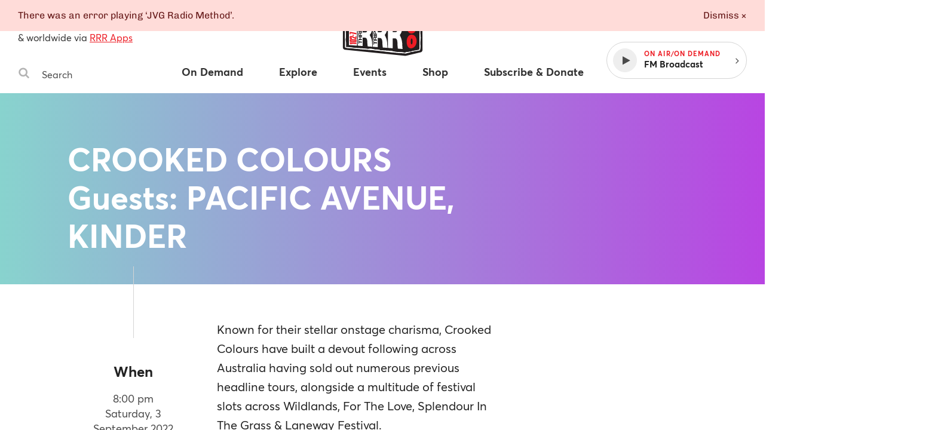

--- FILE ---
content_type: text/html
request_url: https://www.rrr.org.au/events/crooked-colours-guests-pacific-avenue-kinder
body_size: 33521
content:
<!DOCTYPE html><html lang="en-au"><head><!--Google Tag Manager--><script>(function(w,d,s,l,i){w[l]=w[l]||[];w[l].push({'gtm.start':
new Date().getTime(),event:'gtm.js'});var f=d.getElementsByTagName(s)[0],
j=d.createElement(s),dl=l!='dataLayer'?'&l='+l:'';j.async=true;j.src=
'https://www.googletagmanager.com/gtm.js?id='+i+dl;f.parentNode.insertBefore(j,f);
})(window,document,'script','dataLayer','GTM-MKF9QW5');</script><!--End Google Tag Manager--><meta charset="utf-8" /><meta content="width=device-width, initial-scale=1.0" name="viewport" /><meta content="no-cache" name="turbolinks-cache-control" /><meta content="widescreen" media="(min-width: 1400px)" name="breakpoint" /><meta content="desktop" media="(min-width: 1024px) and (max-width: 1399px)" name="breakpoint" /><meta content="tablet-wide" media="(min-width: 768px) and (max-width: 1023px)" name="breakpoint" /><meta content="tablet" media="(min-width: 660px) and (max-width: 767px)" name="breakpoint" /><meta content="phone" media="(max-width: 659px)" name="breakpoint" /><meta content="phone-small" media="(max-width: 449px)" name="breakpoint" /><meta content="w-min-1900" media="(min-width: 1900px)" name="breakpoint" /><meta content="w-min-1700" media="(min-width: 1700px)" name="breakpoint" /><meta content="w-1440" media="(max-width: 1440px)" name="breakpoint" /><meta content="w-1400" media="(max-width: 1400px)" name="breakpoint" /><meta content="w-1300" media="(max-width: 1300px)" name="breakpoint" /><meta content="w-1200" media="(max-width: 1200px)" name="breakpoint" /><meta content="is-mobile" media="(max-width: 1023px)" name="breakpoint" /><meta content="not-phone" media="(min-width: 660px)" name="breakpoint" /><link href="/assets/main/assets/public/favicon/favicon-192.a118bf57.png" rel="icon" type="image/png" /><script>!function(e){function n(o){if(t[o])return t[o].exports;var i=t[o]={i:o,l:!1,exports:{}};return e[o].call(i.exports,i,i.exports,n),i.l=!0,i.exports}var t={};n.m=e,n.c=t,n.d=function(e,t,o){n.o(e,t)||Object.defineProperty(e,t,{configurable:!1,enumerable:!0,get:o})},n.n=function(e){var t=e&&e.__esModule?function(){return e.default}:function(){return e};return n.d(t,"a",t),t},n.o=function(e,n){return Object.prototype.hasOwnProperty.call(e,n)},n.p="/assets/",n(n.s=859)}({859:function(e,n,t){"use strict";Object.defineProperty(n,"__esModule",{value:!0});t(860);t(862)},860:function(e,n,t){"use strict";var o=t(861);t.n(o);window.localStorage.getItem("fontsLoaded")&&(window.document.documentElement.className+=" fonts-loaded")},861:function(e,n){!function(n,t){"use strict";var o={breakpoints:{},_isTicking:!1,_debounceLastTime:0,_namedEvents:{},_eventMatchCache:{},_globalEvents:[],onBreakpointChange:function(){var e=Array.prototype.slice.call(arguments),n=e.pop(),t=e.pop();void 0===t?o._globalEvents.push(n):(o._namedEvents[t]=[]).push(n),l()}},i=function(e){/in/.test(t.readyState)?n.setTimeout(function(){i(e)},9):e()},a=function(e,n){var t=e.className.split(" "),o=t.indexOf(n);o>-1&&(t.splice(o,1),e.className=t.join(" "))},r=function(e,n){-1===e.className.indexOf(n)&&(e.className=""!==e.className?e.className+" "+n:n)},c=function(e,n){var o="breakpoint-"+n,i=t.documentElement;e?r(i,o):a(i,o)},s=function(e){o._globalEvents.forEach(function(n){"function"==typeof n&&n(e)})},u=function(){o._isTicking||f(l),o._isTicking=!0},f=function(e,t){if(!n.requestAnimationFrame){var i=(new Date).getTime(),a=Math.max(0,16-(i-o._debounceLastTime)),r=n.setTimeout(function(){e(i+a)},a);return o._debounceLastTime=i+a,r}n.requestAnimationFrame(e,t)},l=function(){o._isTicking=!1;var e=[];for(var t in o.breakpoints){var i=o.breakpoints[t],a=n.matchMedia(i).matches;if(o._namedEvents[t]&&o._eventMatchCache[t]!==a){o._eventMatchCache[t]=a;for(var r=0;r<o._namedEvents[t].length;r++){var u=o._namedEvents[t][r];"function"==typeof u&&u(a)}}a&&e.push(t),c(a,t)}0!==e.length&&s(e)},m=function(){for(var e=t.getElementsByTagName("meta"),n=0;n<e.length;n++)if("breakpoint"===e[n].name){var i=e[n].getAttribute("content"),a=e[n].getAttribute("media");o.breakpoints[i]=a}},d=function(){m(),l(),n.addEventListener("resize",u)};void 0!==e&&e.exports?e.exports=o:n.metaQuery=o,function(){m(),l()}(),i(d)}(window,document)},862:function(e,n){function t(e){throw new Error("Cannot find module '"+e+"'.")}t.keys=function(){return[]},t.resolve=t,e.exports=t,t.id=862}});
//# sourceMappingURL=main__inline-header.e323c48b.js.map</script><link href="https://cdn-images-w3.rrr.org.au" rel="dns-prefetch" /><link href="/assets/main__defer.0e3d73c1.css" media="print" onload="this.media=&#39;all&#39;" rel="stylesheet" /><noscript><link href="/assets/main__defer.0e3d73c1.css" rel="stylesheet" /></noscript><link href="/assets/main__public.e926857a.css" rel="stylesheet" type="text/css" /><script src="/assets/main__public.c8a29adf.js"></script><title>Events: CROOKED COLOURS Guests: PACIFIC AVENUE, KINDER — Triple R 102.7FM, Melbourne Independent Radio </title><meta content="website" property="og:type" /><meta content="Events: CROOKED COLOURS Guests: PACIFIC AVENUE, KINDER — Triple R 102.7FM, Melbourne Independent Radio" property="og:title" /><meta content="https://www.rrr.org.au/events/crooked-colours-guests-pacific-avenue-kinder" property="og:url" /><meta content="Known for their stellar onstage charisma, Crooked Colours have built a devout following across Australia having sold out numerous previous headline tours, alongside a multitude of festival slots across Wildlands, For The Love…" property="og:description" /><meta content="https://www.rrr.org.au/assets/main/assets/public/meta-tags/fallback_image.5b850174.png" property="og:image" /><meta content="1200" property="og:image:width" /><meta content="630" property="og:image:height" /><meta content="@3RRRFM" name="twitter:site" /><meta content="summary" name="twitter:card" /><link href="https://www.rrr.org.au/events/crooked-colours-guests-pacific-avenue-kinder" rel="canonical" /></head><body><!--Google Tag Manager (noscript)--><noscript><iframe height="0" src="https://www.googletagmanager.com/ns.html?id=GTM-MKF9QW5" style="display:none;visibility:hidden" width="0"></iframe></noscript><!--End Google Tag Manager (noscript)--><div class="history-progress" data-view-history-progress=""></div><div class="layout"><div class="layout__content" data-view-adjust-external-links="" data-view-overflow-scroll=""><section class="content mx-auto" role="main"><span data-view-fetch-ad="{&quot;contentType&quot;:&quot;event&quot;,&quot;label&quot;:&quot;Top desktop banner/mobile banner&quot;,&quot;pagePath&quot;:&quot;/events/crooked-colours-guests-pacific-avenue-kinder&quot;,&quot;size&quot;:&quot;desktop_banner&quot;}"><section class="advertisement advertisement--hidden advertisement--desktop-banner py-large desktop-and-tablet-only"><div class="advertisement__box bg-grey-light mx-auto mb-xsmall" id="ad-desktop_banner"></div><span class="advertisement__heading d-block t-alternate t-small c-grey t-center">Advertisement</span></section></span><span data-view-fetch-ad="{&quot;contentType&quot;:&quot;event&quot;,&quot;label&quot;:&quot;Top desktop banner/mobile banner&quot;,&quot;pagePath&quot;:&quot;/events/crooked-colours-guests-pacific-avenue-kinder&quot;,&quot;size&quot;:&quot;mobile_banner&quot;}"><section class="advertisement advertisement--hidden advertisement--mobile-banner py-large phone-only"><div class="advertisement__box bg-grey-light mx-auto mb-xsmall" id="ad-mobile_banner"></div><span class="advertisement__heading d-block t-alternate t-small c-grey t-center">Advertisement</span></section></span><div class="edit-content hide-from-all" data-test-edit-content="" data-view-edit-content=""></div><div class="flash-wrapper" data-view-ajax-flash="" data-view-flash=""><div class="flash-container"></div></div><header class="masthead" data-view-reveal-mobile-nav="{&quot;navEl&quot;:&quot;.nav&quot;,&quot;navToggleEl&quot;:&quot;.masthead__menu-toggle&quot;,&quot;navToggleActiveClass&quot;:&quot;masthead__menu-toggle--active&quot;,&quot;navDropdownEl&quot;:&quot;.nav__anchor--toggle&quot;}" role="masthead"><div class="grid-wrapper clearfix"><div class="grid-row"><div class="grid-col grid-col--15 grid-col--bottom-flush"><div class="masthead__inner"><div class="masthead__search desktop-and-tablet-only"><p class="masthead__blurb"><span>102.7FM</span>, <span>3RRR Digital</span> in Melbourne<br />& worldwide via <a href="/streaming-apps">RRR Apps</a> </p><div class="search-box" data-view-toggle-class="{&quot;event&quot;:&quot;click&quot;,&quot;targetSelector&quot;:&quot;.search-box&quot;,&quot;targetToggleClassName&quot;:&quot;search-box--active&quot;,&quot;onClickOutsideTarget&quot;:&quot;remove&quot;,&quot;preventDefault&quot;:false}"><form action="/search" class="search-box__form" method="GET"><label class="hide-visually" for="search-box-desktop">Search Triple R</label><button class="search-box__button" type="submit"><span class="hide-visually">Search</span><svg width="20" height="20" viewBox="0 0 20 20" xmlns="http://www.w3.org/2000/svg"><title>Search</title><path d="M13.75 8.75A5.256 5.256 0 0 0 8.5 3.5a5.256 5.256 0 0 0-5.25 5.25A5.256 5.256 0 0 0 8.5 14a5.256 5.256 0 0 0 5.25-5.25zm6 9.75c0 .82-.68 1.5-1.5 1.5a1.47 1.47 0 0 1-1.055-.445l-4.02-4.008A8.23 8.23 0 0 1 8.5 17 8.247 8.247 0 0 1 .25 8.75 8.247 8.247 0 0 1 8.5.5a8.247 8.247 0 0 1 8.25 8.25 8.23 8.23 0 0 1-1.453 4.676l4.02 4.02c.269.269.433.656.433 1.054z" fill="#b4b4b4" fill-rule="evenodd" /></svg>
</button><input class="search-box__input" id="search-box-desktop" name="q" placeholder="Search" type="text" /></form></div></div><h1 class="masthead__logo"><a class="masthead__logo-anchor hide-text" href="/"><span class="hide-visually">Triple R — Melbourne Independent Radio</span><?xml version="1.0" encoding="UTF-8"?>
<svg id="Layer_1" xmlns="http://www.w3.org/2000/svg" version="1.1" viewBox="0 0 156 104">
  <path class="st0" d="M117.162,20.327l24.657,5.521c1.709.383,2.927,1.897,2.933,3.648l.211,53.949c.007,1.736-1.178,3.25-2.864,3.661l-24.321,5.933c-.605.147-1.23.19-1.849.127l-101.522-10.373c-1.919-.196-3.377-1.815-3.372-3.744l.115-45.348c.005-1.937,1.482-3.552,3.411-3.728l22.91-2.101c1.031-.095,1.82-.96,1.818-1.996l-.007-4.708c-.003-1.907,1.424-3.513,3.318-3.734l54.533-6.365c2.18-.254,4.113,1.408,4.187,3.602l.172,5.098c.04,1.175,1.08,2.063,2.247,1.918l11.642-1.448c.595-.074,1.198-.045,1.782.086h0Z"/>
  <g>
    <path class="st2" d="M117.021,89.15c-12.72-.422-25.555-1.946-37.968-3.419-10.309-1.223-20.97-2.488-31.503-3.115-6.026-.359-12.12-1.009-18.013-1.637l-3.203-.34c-1.12-.118-2.355-.183-3.663-.251-1.969-.104-4.005-.21-5.654-.513-.606-.111-2.572-.555-2.395-1.59.11-3.075.063-6.237.018-9.295l-.023-1.597c-.03-2.245-.069-4.486-.107-6.727-.116-6.712-.236-13.652-.108-20.55.001-.068.015-.136.042-.208.151-.414.172-1.657.191-2.753.033-1.951.074-2.466.317-2.646.078-.059.174-.09.278-.09.327,0,.64.299.728.579.113.364.26,2.572.275,2.856.102,1.862-.06,3.749-.215,5.574-.121,1.409-.245,2.865-.245,4.284,0,1.908.123,3.861.242,5.749.155,2.469.315,5.021.219,7.603-.025.656-.157,1.416-.285,2.15-.127.729-.248,1.418-.265,1.987-.027.872.18,2.104.379,3.297.163.974.332,1.982.376,2.809.065,1.194.033,2.451.001,3.667-.028,1.1-.058,2.237-.015,3.322.002.057.05.105.107.106l.253.002c.324,0,.649-.008.974-.017.33-.009.66-.017.989-.017.283,0,.565.006.847.024,2.105.132,4.251.429,6.326.715,1.587.22,3.229.446,4.834.597,2.767.259,5.529.389,8.202.515,3.831.181,7.793.367,11.756.938.696.101,1.491.149,2.431.149.782,0,1.572-.032,2.351-.064.763-.031,1.516-.062,2.238-.062.5,0,.985.015,1.451.054.923.077,1.954.318,2.951.551.854.2,1.738.407,2.555.512.932.119,2.021.142,3.074.165,1.583.033,3.221.068,4.473.422.38.108.89.374,1.383.63.441.23.942.492,1.148.517.011,0,.022,0,.033,0,.202,0,.348-.041.502-.083.194-.053.394-.108.616-.108,2.526.18,5.014.303,7.42.421,2.625.13,5.339.264,7.988.468,1.382.106,2.909.47,4.385.822,1.112.265,2.262.54,3.306.689,2.575.371,5.176.488,7.69.602,1.623.073,3.3.149,4.958.292.508.043,1.105.185,1.682.322.695.165,1.415.335,1.973.335.369-.006.864-.226,1.389-.458.585-.259,1.19-.527,1.75-.597.06-.007.118-.011.175-.011.205,0,.393.042.559.08.134.03.26.059.37.059.646-.095,1.208-.217,1.772-.339.949-.206,1.93-.418,2.936-.475h.002c.366,0,.636.273.637.61,0,.276-.187.52-.453.591l-7.038,1.874c-.066.018-.257.021-.364.021h-.036Z"/>
    <path class="st2" d="M15.101,34.71c-.348.257-.086,4.363-.423,5.285-.015.041-.025.082-.026.126-.17,9.157.094,18.189.215,27.269.049,3.644.135,7.29.002,10.937-.13.76,1.568,1.187,2.194,1.302,2.697.495,6.441.462,9.298.762,7.046.74,14.109,1.554,21.204,1.976,23.221,1.381,46.188,5.761,69.466,6.534.036.001.291-.003.326-.012l7.037-1.874c.158-.042.268-.185.268-.349h0c0-.204-.171-.372-.375-.361-1.575.09-3.076.565-4.602.806-.362.057-.744-.177-1.192-.121-1.037.13-2.367,1.043-3.117,1.056-1.065.019-2.616-.562-3.728-.658-4.226-.364-8.413-.284-12.663-.895-2.429-.35-5.266-1.325-7.674-1.51-5.071-.39-10.22-.517-15.315-.886-.437-.032-.84.237-1.255.186-.488-.061-1.838-.948-2.568-1.154-2.053-.581-5.176-.281-7.511-.58-1.79-.229-3.809-.921-5.496-1.062-2.555-.213-5.734.318-8.485-.079-6.698-.966-13.185-.819-19.946-1.452-3.708-.347-7.446-1.079-11.153-1.312-1.01-.063-2.038.024-3.052.008-.19-.003-.345-.156-.353-.346-.091-2.296.137-4.725.014-6.985-.099-1.826-.806-4.511-.757-6.127.036-1.179.502-2.868.55-4.139.171-4.56-.46-8.955-.46-13.342,0-3.263.639-6.562.46-9.844-.028-.514-.172-2.498-.265-2.795-.079-.253-.428-.504-.617-.364h0Z"/>
    <path class="st2" d="M17.978,34.61c-.798,0-1.377-.032-1.719-.094-.335-.062-.555-.191-.672-.396-.083-.146-.092-.319-.025-.477.069-.165.214-.289.386-.333,1.524-.389,3.208-.656,5.147-.815,5.427-.448,10.776-.886,16.187-1.314.355-.028.714-.037,1.074-.037.288,0,.577.005.866.011.288.005.576.011.865.011.733,0,1.597-.032,2.445-.271.227-.201.096-.865.01-1.304-.053-.27-.099-.502-.094-.681.028-1.097.002-2.015-.025-2.987-.014-.514-.029-1.036-.036-1.596-.032-2.595.473-3.233,3.001-3.796,4.245-.944,9.008-1.323,13.616-1.69,3.839-.306,7.809-.622,11.434-1.263,1.08-.191,2.17-.478,3.225-.754,1.461-.384,2.973-.78,4.505-.939.986-.102,2.072-.11,3.123-.117,1.01-.007,2.055-.015,2.997-.106,1.252-.122,2.62-.35,4.068-.591,2.081-.347,4.232-.705,6.027-.726.742,0,2.878.531,3.354,1.227.052.074.081.168.085.277l.398,9.983,11.422-1.426c.242-.008,1.481-.036,2.826-.036,3.542,0,3.717.182,3.832.302l.074.077.009.138c-.021.502-.898.756-1.418.863-2.632.896-5.336.914-7.952.93-1.548.01-3.149.02-4.708.217-.541.068-1.071.189-1.583.306-.776.177-1.578.359-2.416.359-.514,0-.998-.067-1.479-.205-.23-.067-.392-.274-.404-.515l-.472-9.807c-.237-.393-.928-.586-2.003-.586-1.609,0-3.748.419-5.31.725-.711.139-1.302.255-1.671.298-3.193.371-6.452.635-9.603.891-4.235.344-8.615.699-12.891,1.318-2.019.292-4.068.688-6.051,1.072-4.007.775-8.15,1.576-12.313,1.576-.464,0-.93-.01-1.396-.031-.075.48-.063.905-.052,1.33.016.593.032,1.207-.003,1.809-.019.316-.128.597-.225.845-.072.184-.14.356-.145.489-.02.497.04,1.083.103,1.706.093.92.188,1.873.043,2.673-.16.881-1.465,1.072-2.092,1.164-1.817.264-3.641.288-5.404.311-.873.011-1.743.022-2.61.062-1.916.088-4.62.518-7.006.898-1.066.169-2.077.33-2.943.449-.307.042-.65.093-1.006.146-.903.134-1.925.287-2.68.34-.625.044-1.741.093-2.712.093Z"/>
    <path class="st2" d="M16.009,33.552c-.193.049-.304.271-.206.444.088.153.267.232.5.275.891.162,3.365.069,4.369-.002,1.037-.074,2.576-.335,3.67-.485,2.825-.388,7.19-1.222,9.972-1.349,2.635-.121,5.302.02,7.989-.371.598-.087,1.755-.261,1.882-.96.236-1.296-.199-3.087-.15-4.344.015-.374.339-.82.37-1.338.06-1.016-.031-2.051-.013-3.071.003-.175.154-.311.329-.303,6.686.297,13.164-1.667,19.714-2.616,7.468-1.081,15.022-1.34,22.501-2.21,1.701-.198,8.194-1.965,9.219-.348.028.044.041.096.043.148l.472,9.806c.006.133.096.25.223.287,1.946.559,3.539-.234,5.378-.467,4.195-.532,8.441.283,12.641-1.145,0,0,1.202-.246,1.219-.628.016-.371-6.079-.232-6.427-.224-.011,0-.021.001-.032.002l-11.35,1.486c-.183.024-.346-.114-.354-.298l-.398-9.984c-.002-.051-.013-.104-.042-.146-.402-.588-2.467-1.125-3.145-1.117-2.986.035-6.964,1.013-10.073,1.316-1.935.189-4.198.024-6.118.224-2.617.272-5.127,1.233-7.712,1.691-7.98,1.413-17.272,1.224-25.038,2.952-2.388.531-2.836,1.029-2.805,3.549.02,1.612.103,2.902.061,4.592-.012.485.471,1.734.026,2.155-.034.032-.079.052-.125.065-1.747.491-3.563.156-5.298.293-5.411.428-10.759.866-16.186,1.314-1.711.141-3.443.384-5.106.808h0Z"/>
    <path class="st2" d="M125.519,86.773c-.165,0-.602,0-.668-.323l-.024-.118.077-.092c.301-.36,2.454-.973,3.365-1.219l11.394-2.207.478-52.121c-.032-.062-.239-.123-.66-.123l-.589.012c-.134,0-.257-.006-.361-.025-1.407-.245-2.742-.7-4.034-1.141-1.135-.387-2.207-.752-3.271-.962-.167-.033-.382-.048-.674-.048-.168,0-.342.005-.518.01-.183.005-.368.01-.548.01-.329,0-.582-.017-.795-.055-4.084-.712-8.177-1.679-11.787-2.532-.251-.059-.439-.262-.48-.517l-.029-.181c-.027-.168.021-.34.133-.47.111-.13.271-.204.439-.204,1.082.163,2.086.389,3.057.608,1,.226,2.035.458,3.063.617,4.063.624,6.958,1.217,11.197,2.16.319.071.831.136,1.424.211,2.257.287,5.349.681,5.776,2.149.137.473.03,1.435-.075,2.365-.061.544-.119,1.059-.111,1.361.022.873.128,1.815.23,2.727.103.912.208,1.854.23,2.727.064,2.566-.083,5.188-.225,7.723-.132,2.355-.268,4.791-.231,7.147.021,1.331.183,2.689.34,4.002.194,1.629.396,3.313.334,4.985-.042,1.128-.188,2.345-.33,3.521-.157,1.298-.319,2.641-.344,3.889-.023,1.176.047,2.365.116,3.515.072,1.208.147,2.457.116,3.719-.001.055-.275,5.55-.901,6-1.45.479-2.889.728-4.281.968-.588.102-1.176.204-1.76.319-.096.019-.189.027-.281.027-.162,0-.318-.025-.466-.05-.109-.018-.213-.037-.312-.037-.193.028-.486.102-.909.208-1.872.469-5.768,1.445-7.105,1.445Z"/>
    <path class="st2" d="M116.64,25.103l.029.181c.024.153.139.277.291.313,3.91.924,7.808,1.838,11.772,2.529.758.132,1.853-.051,2.541.084,2.315.455,4.696,1.649,7.3,2.102.535.093,1.638-.191,1.817.384l-.421,52.053c-.001.152-.109.283-.259.311l-11.376,2.203s-2.955.799-3.238,1.137c.131.638,7.72-1.4,8.291-1.515.331-.067.722.138,1.158.051,1.982-.394,4.008-.623,5.944-1.246.427-.308.775-4.904.797-5.804.06-2.46-.281-4.817-.233-7.232.048-2.4.588-5.059.674-7.413.11-2.999-.628-5.982-.674-8.974-.076-4.893.579-9.92.456-14.868-.043-1.728-.416-3.691-.461-5.454-.021-.822.397-2.967.195-3.662-.492-1.694-5.553-1.862-7.014-2.186-4.059-.903-7.047-1.522-11.181-2.157-2.041-.314-4.03-.904-6.031-1.218-.221-.035-.412.16-.376.382h0Z"/>
    <path class="st2" d="M52.818,31.705c-.424,0-.848-.019-1.272-.062-.165-.016-.313-.088-.42-.203-.92-.995-.591-5.074-.357-6.03.092-.376.24-.75.693-.938.846-.35,2.377-.391,3.728-.427.74-.02,1.439-.038,1.946-.104,1.347-.173,2.786-.489,4.177-.795,1.745-.383,3.549-.779,5.269-.923,1.434-.121,2.915-.182,4.348-.241,1.587-.066,3.229-.134,4.793-.283,1.52-.144,3.064-.346,4.558-.541,2.614-.341,5.316-.694,7.997-.755h0c.255,0,.474.126.589.33.693,1.22.62,2.378.543,3.605-.045.711-.091,1.447.022,2.212.041.278-.096.545-.349.681-.128.07-.249.19-.346.287-.102.101-.169.168-.261.196-1.036.316-2.682.521-4.134.702-.487.061-.944.118-1.334.174-3.738.537-7.579.762-11.294.979-3.322.194-6.756.396-10.092.819-1.064.135-2.167.357-3.233.572-1.818.366-3.697.744-5.571.744ZM87.486,22.114l-35.208,3.865c-.086.009-.149.084-.146.17l.153,3.084c.004.087.076.155.164.155.396-.042.788-.092,1.183-.142.903-.114,1.837-.231,2.671-.261l.132-.002c.422,0,.831.069,1.192.131.298.051.581.099.817.099,4.339-.144,8.795-.794,13.105-1.422,2.294-.334,4.667-.681,6.974-.944.136-.015.271-.022.408-.022.077,0,.154.002.231.007.743.043,1.485.062,2.226.062,2.021,0,4.059-.138,6.028-.271.063-.004.1-.041.117-.062.017-.022.044-.069.031-.134-.207-1.029-.112-1.861-.013-2.741.05-.44.102-.896.117-1.401.001-.045-.015-.088-.047-.121-.031-.033-.073-.05-.116-.05v-.25l-.018.251Z"/>
    <path class="st2" d="M51.012,25.47c.083-.338.195-.62.546-.766,1.248-.517,4.155-.326,5.61-.513,3.032-.391,6.35-1.458,9.435-1.717,3.019-.254,6.164-.241,9.144-.524,4.179-.396,8.338-1.199,12.537-1.295.149-.003.292.072.366.202,1.059,1.864.225,3.65.536,5.732.026.176-.064.34-.22.424-.269.146-.48.439-.561.463-1.367.417-3.907.648-5.431.867-7.07,1.017-14.309.9-21.383,1.798-3.27.415-6.649,1.593-10.02,1.254-.099-.01-.194-.051-.261-.124-.796-.86-.551-4.766-.298-5.801h0ZM87.458,21.865l-35.208,3.865c-.217.024-.378.213-.368.431l.153,3.084c.012.238.222.416.459.39,1.241-.136,2.632-.358,3.817-.4.82-.029,1.6.247,2.196.227,6.588-.22,13.419-1.611,20.044-2.367.198-.023.397-.026.595-.015,2.77.161,5.514-.022,8.286-.21.249-.017.425-.25.376-.495-.301-1.501.064-2.58.109-4.085.007-.252-.209-.454-.459-.426h0Z"/>
  </g>
  <g>
    <path class="st2" d="M34.391,36.877c-4.249.314-8.498.628-12.747.942-.229.017-.406.207-.406.437v36.389c0,.229.177.42.406.437,4.249.315,8.498.63,12.747.945.254.019.471-.182.471-.437v-38.276c0-.255-.216-.456-.471-.437h0Z"/>
    <path class="st2" d="M36.164,37.106c0-.229.177-.42.406-.437,4.991-.37,9.982-.74,14.973-1.109,6.322-.505,8.552,6.62,8.552,11.639,0,7.612-3.923,10.351-3.927,10.749-.008.741,3.034,4.359,3.854,10.727.368,2.856.11,5.86.741,8.697.063.284-.172.548-.462.526-2.732-.202-4.324-.32-7.13-.527-.2-.015-.369-.163-.404-.36-.362-2.037-.536-4.131-.599-6.15-.082-2.621.021-7.816-3.634-8.215-1.561-.035-2.413-.054-3.844-.086-.246-.006-.45.192-.45.438v13.242c0,.255-.216.456-.471.437-2.792-.207-4.387-.324-7.197-.532-.229-.017-.407-.208-.407-.437v-38.599h0ZM44.239,53.403c0,.244.201.441.444.438,1.406-.013,2.243-.021,3.777-.036,1.505-.014,3.56-.443,3.56-4.186,0-2.632-.918-4.117-4.001-3.997-1.364.053-2.113.082-3.357.13-.235.009-.423.203-.423.438v7.212h0Z"/>
    <path class="st2" d="M61.51,35.228c0-.229.177-.42.406-.437,4.991-.37,9.982-.74,14.974-1.11,6.922-.533,8.552,7.799,8.552,12.711,0,8.011-3.922,11.111-3.927,11.689-.009.9,3.069,4.898,3.854,11.662.363,3.129.104,6.398.753,9.507.059.283-.177.541-.464.52-2.737-.202-4.329-.32-7.135-.527-.203-.015-.372-.166-.405-.367-.364-2.223-.533-4.504-.604-6.723-.089-2.782.034-8.283-3.594-8.938-.026-.005-.055-.007-.081-.008-1.535-.034-2.384-.053-3.803-.085-.246-.006-.45.192-.45.438v14.55c0,.255-.216.456-.471.437-2.792-.207-4.387-.324-7.197-.532-.229-.017-.407-.208-.407-.437v-42.35h0ZM69.585,53.165c0,.244.201.441.444.438,1.406-.013,2.243-.021,3.777-.036,1.505-.014,3.56-.48,3.56-4.559,0-2.869-.918-4.49-4.001-4.37-1.364.053-2.113.082-3.357.13-.235.009-.423.203-.423.438v7.958h0Z"/>
    <path class="st2" d="M86.856,33.351c0-.229.177-.42.406-.437,4.991-.37,9.982-.74,14.973-1.109,7.184-.528,8.551,8.901,8.551,13.783,0,9.021-3.919,11.849-3.927,12.63-.011,1.122,2.792,4.269,3.854,12.597.422,3.311.105,6.922.76,10.305.055.286-.172.548-.463.527-2.741-.203-4.333-.32-7.139-.528-.204-.015-.375-.169-.406-.372-.366-2.411-.535-4.885-.607-7.296-.08-2.73.142-9.063-3.598-9.67-.023-.004-.049-.006-.072-.006-1.538-.034-2.387-.053-3.807-.085-.246-.006-.45.192-.45.438v15.858c0,.255-.216.456-.471.437-2.792-.207-4.387-.324-7.197-.532-.229-.017-.407-.208-.407-.437v-46.102h0ZM94.931,52.926c0,.244.201.441.444.438,1.406-.013,2.243-.021,3.776-.036,1.505-.014,3.56-.517,3.56-4.932,0-3.105-.917-4.863-4.001-4.743-1.364.053-2.113.082-3.357.13-.235.009-.423.203-.423.438v8.705h0Z"/>
    <g>
      <path class="st0" d="M38.341,71.146v1.247c0,.253-.213.453-.465.437l-.244-.015c-.231-.014-.412-.206-.412-.437v-5.054c0-.249.207-.448.455-.438.082.003.161.006.243.01.235.009.421.203.421.438v1.336c0,.234.185.427.419.438,1.572.074,2.529.119,4.101.194.234.011.419.204.419.438v.745c0,.251-.213.451-.463.437-1.531-.081-2.481-.132-4.012-.213-.251-.013-.463.186-.463.437h0Z"/>
      <path class="st0" d="M37.221,66.021v-.715c0-.247.205-.446.453-.438.516.016.905.028,1.42.045.247.008.453-.19.453-.438v-2.069c0-.238-.191-.433-.429-.438l-1.467-.03c-.238-.005-.429-.2-.429-.438v-.715c0-.245.201-.442.446-.438,1.996.029,3.181.047,5.181.076.24.003.433.199.433.438v.746c0,.245-.203.443-.448.438l-1.745-.036c-.218-.004-.42.193-.42.439v2.091c0,.237.19.431.426.438.65.02,1.112.035,1.762.056.237.007.426.201.426.438v.746c0,.249-.208.447-.456.438-1.994-.075-3.178-.119-5.181-.194-.236-.009-.422-.202-.422-.438h0Z"/>
      <path class="st0" d="M37.655,59.771c-.24-.003-.434-.198-.434-.438v-3.464c0-1.296.755-2.123,1.672-2.133.713-.007,1.248.335,1.519,1.142h.017c.17-.79.807-1.023,1.417-1.08.23-.021.582-.028.9-.095.275-.058.535.146.535.427v.659c0,.206-.143.384-.344.429-.344.077-.754.083-1.107.146-.635.113-.917.414-.917,1.225v1.175c0,.241.194.437.435.438.546.004.951.006,1.497.01.241.002.435.197.435.438v.746c0,.244-.201.441-.445.438-1.997-.025-3.181-.04-5.181-.065h0ZM39.52,58.191c.243.002.442-.195.442-.438v-1.318c0-.716-.254-1.103-.866-1.101-.586.002-.84.39-.84,1.101v1.312c0,.241.196.437.437.438.292.002.535.003.827.005h0Z"/>
      <path class="st0" d="M37.221,52.696v-4.538c0-.237.188-.43.424-.438l.244-.008c.247-.008.452.19.452.438v2.933c0,.245.202.443.447.438.143-.002.275-.005.42-.008.239-.004.431-.199.431-.438v-2.679c0-.237.188-.431.425-.438.053-.002.105-.003.159-.005.247-.008.452.19.452.438v2.649c0,.245.202.442.447.438.21-.004.395-.007.606-.011.239-.004.431-.199.431-.438v-3.115c0-.237.188-.43.424-.438.083-.003.162-.005.243-.008.248-.008.453.19.453.438v4.725c0,.24-.194.435-.434.438-1.999.025-3.185.039-5.181.064-.244.003-.445-.194-.445-.438h0Z"/>
      <path class="st0" d="M37.221,46.669v-4.537c0-.233.182-.425.414-.437l.244-.013c.251-.014.462.186.462.437v2.913c0,.249.208.448.457.438.143-.006.275-.011.42-.017.235-.01.421-.203.421-.438v-2.698c0-.233.182-.425.415-.437.053-.003.106-.006.159-.009.251-.014.462.186.462.437v2.629c0,.249.207.448.456.438l.609-.025c.235-.01.42-.203.42-.438v-3.134c0-.233.182-.425.414-.437.083-.005.162-.009.243-.014.251-.014.463.186.463.437v4.725c0,.236-.188.43-.424.438-2.002.07-3.187.111-5.181.18-.248.009-.455-.19-.455-.438h0Z"/>
    </g>
    <g>
      <path class="st0" d="M63.52,72.491v1.451c0,.253-.213.453-.465.437-.081-.005-.16-.01-.243-.015-.231-.014-.412-.206-.412-.437v-5.612c0-.249.207-.448.455-.438.082.003.161.006.243.01.235.009.421.203.421.438v1.54c0,.234.185.427.419.438,1.572.074,2.53.119,4.102.194.234.011.419.204.419.438v.895c0,.251-.213.451-.463.437-1.531-.081-2.481-.132-4.012-.213-.251-.013-.463.186-.463.437h0Z"/>
      <path class="st0" d="M62.822,67.413c-.236-.009-.422-.202-.422-.438v-3.842c0-1.418.755-2.304,1.672-2.29.713.011,1.248.398,1.519,1.288h.017c.17-.859.807-1.097,1.417-1.143.231-.017.584-.015.902-.081.275-.057.532.147.532.427v.803c0,.207-.144.386-.346.43-.344.075-.753.072-1.105.131-.635.107-.916.429-.916,1.315v1.337c0,.237.188.431.425.438.555.018.963.03,1.518.048.237.007.425.201.425.438v.896c0,.249-.208.447-.456.438-1.994-.075-3.178-.119-5.181-.194h0ZM64.688,65.731c.247.008.453-.19.453-.438v-1.471c0-.783-.255-1.213-.866-1.226-.586-.012-.84.405-.84,1.183v1.487c0,.237.189.431.425.438.293.009.537.017.827.026h0Z"/>
      <path class="st0" d="M62.4,59.72v-.865c0-.243.199-.44.442-.438,1.997.014,3.182.022,5.181.035.241.002.436.197.436.438v.896c0,.244-.201.441-.445.438-1.997-.025-3.181-.041-5.181-.066-.24-.003-.433-.198-.433-.438h0Z"/>
      <path class="st0" d="M62.837,57.791c-.241-.001-.437-.197-.437-.438v-3.13c0-1.972.959-2.752,1.943-2.769.984-.017,1.943.741,1.943,2.74v1.413c0,.242.197.438.439.438l1.295-.002c.242,0,.439.196.439.438v.896c0,.243-.198.439-.441.438-1.998-.009-3.182-.015-5.181-.024h0ZM64.813,56.046c.242,0,.439-.196.439-.438v-.927c0-.816-.136-1.542-.908-1.534-.772.009-.908.733-.908,1.544v.917c0,.242.198.438.44.438.333,0,.604,0,.938-.001h0Z"/>
      <path class="st0" d="M62.4,50.399v-.865c0-.238.191-.432.429-.438,1.563-.039,2.519-.063,4.082-.102.238-.006.429-.2.429-.438v-3.07c0-.236.186-.429.422-.438.083-.003.162-.006.243-.009.248-.01.455.189.455.438v4.824c0,.239-.192.433-.431.438-2,.038-3.185.061-5.181.099-.245.005-.448-.193-.448-.438h0Z"/>
      <path class="st0" d="M62.4,44.229v-5.046c0-.232.181-.424.412-.437l.253-.015c.242-.015.455.186.455.438v3.267c0,.25.21.449.459.438.143-.006.275-.013.42-.019.234-.011.419-.204.419-.438v-3.032c0-.232.181-.424.412-.437l.165-.01c.245-.015.458.186.458.438v2.954c0,.25.21.449.459.438.209-.01.394-.018.607-.028.234-.011.419-.204.419-.438v-3.505c0-.232.181-.423.412-.437.083-.005.162-.01.243-.015.252-.015.465.185.465.437v5.241c0,.235-.186.429-.421.438-2.003.08-3.188.128-5.181.208-.249.01-.457-.189-.457-.438h0Z"/>
    </g>
    <g>
      <path class="st1" d="M22.898,70.645c3.472.195,6.944.39,10.416.585.232.013.414.205.414.437v1.33c0,.253-.215.454-.467.437-2.876-.186-4.52-.292-7.395-.478-.253-.016-.467.184-.467.437v.142c0,.254-.216.454-.469.437l-.709-.049c-.172-.012-.33-.147-.376-.332-.146-.591-.536-1.014-1.1-1.195-.182-.058-.308-.224-.308-.416v-.898c0-.252.211-.452.463-.437h0Z"/>
      <path class="st1" d="M22.379,67.471c0-2.147.32-2.44,2.253-2.374,2.759.094,4.139.141,6.898.235,1.892.064,2.253.363,2.253,2.607,0,2.259-.32,2.561-2.253,2.457-2.759-.147-4.139-.221-6.898-.368-1.891-.101-2.253-.364-2.253-2.556h0ZM31.794,68.231c.334.015.473-.073.473-.343s-.153-.339-.473-.352c-2.97-.126-4.456-.189-7.426-.315-.32-.014-.487.056-.487.332,0,.245.167.329.487.343,2.97.134,4.456.201,7.426.335h0Z"/>
      <path class="st1" d="M25.634,59.856c.82-.062,1.351.061,1.988.378,1.604.808,2.505,1.268,3.934,2.012.292.152.641-.06.641-.389v-1.491c0-.244.2-.442.444-.438l.654.009c.24.003.432.198.432.438v4.206c0,.248-.205.446-.453.438l-.976-.032c-.067-.002-.134-.021-.193-.052-1.953-1.039-2.959-1.565-4.942-2.582-.387-.205-.752-.408-1.743-.313l-.056.002c-.963-.028-1.483-.221-1.483.266,0,.245.167.326.487.333.485.012,1.12.028,1.534.037.238.006.427.2.427.438v1.253c0,.248-.206.446-.454.438-.415-.014-.733-.024-1.243-.041-1.891-.062-2.253-.287-2.253-2.51,0-2.329.345-2.55,3.206-2.401h.049s0,0,0,0Z"/>
      <path class="st1" d="M27.762,57.649c.399.002.713.003,1.112.005.241.001.436.197.436.438v.919c0,.244-.199.441-.444.438-.398-.005-.712-.008-1.112-.013-.24-.003-.433-.198-.433-.438v-.912c0-.243.198-.439.44-.438h0Z"/>
      <path class="st1" d="M22.867,52.939l.998-.014c.029,0,.059.002.088.008l9.418,1.793c.207.039.356.22.356.43v1.359c0,.278-.255.485-.527.429-2.92-.608-5.841-1.203-8.767-1.785-.271-.054-.524.154-.524.43v1.124c0,.242-.198.439-.441.438-.207,0-.388-.001-.595-.002-.241,0-.438-.197-.438-.438v-3.334c0-.24.193-.435.432-.438h0Z"/>
      <path class="st1" d="M22.858,46.776c.208-.008.39-.015.595-.023.248-.01.456.189.456.438v.363c0,.248.207.446.454.438.737-.024,1.255-.042,1.998-.066.236-.008.426-.202.426-.438v-.44c0-.236.187-.429.423-.438.213-.008.399-.015.609-.023.248-.01.456.189.456.438v.385c0,.248.207.446.454.438,1.742-.058,2.8-.093,4.542-.151.248-.008.454.19.454.438v1.331c0,.238-.19.432-.427.438-3.472.086-6.944.172-10.416.258-.246.006-.449-.192-.449-.438v-2.51c0-.236.187-.429.423-.438h0Z"/>
      <path class="st1" d="M22.435,44.378c0-.21.147-.39.353-.43.899-.174,3.324-.646,5.057-.991v-.109l-5.011-.456c-.226-.02-.399-.21-.399-.436v-1.656c0-.231.179-.422.41-.437l10.416-.682c.253-.017.467.184.467.437v1.086c0,.234-.184.427-.418.438l-6.257.291v.124l6.267.429c.23.016.408.207.408.437v.383c0,.213-.153.395-.363.432l-6.312,1.094v.124l6.211-.363c.252-.015.464.186.464.437v1.087c0,.235-.186.429-.421.438l-10.416.41c-.249.01-.455-.189-.455-.438v-1.65h0Z"/>
    </g>
  </g>
  <g>
    <path class="st1" d="M119.967,47.99c1.93.11,3.08.176,5.049.288.193.011.35.149.401.335.145.524.482.837.96.86.681.034,1.106-.548,1.106-1.721,0-1.237-.454-1.809-1.106-1.858-.408-.03-.708.153-.884.47-.085.152-.241.252-.415.24-1.896-.13-2.993-.205-4.856-.332-.237-.016-.419-.218-.409-.455.177-4.425.353-8.849.531-13.274.011-.262.248-.457.508-.415,3.885.627,7.769,1.253,11.654,1.88.212.034.369.218.369.433v5.119c0,.262-.231.466-.491.435-2.392-.284-3.795-.451-6.197-.736-.25-.03-.474.156-.49.407-.025.398-.051.822-.072,1.169-.019.313.285.538.582.438.604-.204,1.271-.243,1.987-.166,3.617.39,5.53,3.903,5.588,7.186.073,4.1-3.243,7.23-7.234,7.38-4.177.157-6.807-3.374-7.046-7.212-.016-.265.2-.487.465-.472h0Z"/>
    <path class="st1" d="M118.322,69.692c.009-5.181,1.956-12.151,8.34-12.173,5.92-.021,8.407,5.641,8.397,10.781-.011,5.376-2.565,11.17-8.397,12.178-6.392,1.105-8.348-5.831-8.34-10.785h0ZM126.69,73.842c1.05-.122,1.532-1.661,1.532-4.973,0-3.344-.482-4.802-1.532-4.75-1.05.053-1.504,1.557-1.504,5.002,0,3.382.454,4.843,1.504,4.721h0Z"/>
  </g>
</svg>
</a></h1><div class="masthead__player" data-view-masthead-player=""><div class="masthead__player-inner"><a class="masthead__sign-in-link mr-small" href="/sign-in"></a><button class="masthead__player-toggle"></button><div class="masthead__player-wrapper"><button class="player d-flex flex-items-v-center"><div class="player__play-button d-flex flex-items-center"><span class="player__play-icon"><svg width="13" height="15" viewBox="0 0 13 15" xmlns="http://www.w3.org/2000/svg"><title>Play</title><path d="M12.357 7.562L.5 14.152c-.277.152-.5.018-.5-.295V.714C0 .402.223.268.5.42l11.857 6.589c.277.152.277.402 0 .553z" fill="#4A4A4A" fill-rule="evenodd"/></svg>
</span><span class="player__pause-icon"><svg width="14" height="15" viewBox="0 0 14 15" xmlns="http://www.w3.org/2000/svg"><title>Pause</title><path d="M13.714 1v12.571a.575.575 0 0 1-.571.572H8.57A.575.575 0 0 1 8 13.57V1c0-.313.259-.571.571-.571h4.572c.312 0 .571.258.571.571zm-8 0v12.571a.575.575 0 0 1-.571.572H.57A.575.575 0 0 1 0 13.57V1C0 .687.259.429.571.429h4.572c.312 0 .571.258.571.571z" fill="#FFF" fill-rule="evenodd"/></svg>
</span></div><div class="player__details"><span class="player__on-air caps-heading">On Air/On Demand </span><span class="player__title">FM Radio</span></div></button><button class="player__toggle desktop-and-tablet-only"><span class="right"><svg width="6" height="10" xmlns="http://www.w3.org/2000/svg"><path d="M5.455 5c-.003-.077-.035-.15-.089-.205l-4.16-4.161c-.055-.055-.128-.087-.206-.09-.071 0-.152.036-.205.09l-.447.446c-.056.054-.089.128-.09.206 0 .071.037.151.09.205l3.51 3.509-3.511 3.509c-.055.055-.087.128-.09.205 0 .072.037.152.09.206l.447.446c.053.054.134.09.205.09.077-.003.15-.035.205-.09l4.161-4.16c.055-.055.087-.128.09-.206z" fill="#4A4A4A"/></svg></span></button></div></div></div><nav class="nav" role="nav"><div class="masthead__search phone-only"><div class="search-box" data-view-toggle-class="{&quot;event&quot;:&quot;click&quot;,&quot;targetSelector&quot;:&quot;.search-box&quot;,&quot;targetToggleClassName&quot;:&quot;search-box--active&quot;,&quot;onClickOutsideTarget&quot;:&quot;remove&quot;,&quot;preventDefault&quot;:false}"><form action="/search" class="search-box__form" method="GET"><label class="hide-visually" for="search-box-phone">Search Triple R</label><button class="search-box__button" type="submit"><span class="hide-visually">Search</span><svg width="20" height="20" viewBox="0 0 20 20" xmlns="http://www.w3.org/2000/svg"><title>Search</title><path d="M13.75 8.75A5.256 5.256 0 0 0 8.5 3.5a5.256 5.256 0 0 0-5.25 5.25A5.256 5.256 0 0 0 8.5 14a5.256 5.256 0 0 0 5.25-5.25zm6 9.75c0 .82-.68 1.5-1.5 1.5a1.47 1.47 0 0 1-1.055-.445l-4.02-4.008A8.23 8.23 0 0 1 8.5 17 8.247 8.247 0 0 1 .25 8.75 8.247 8.247 0 0 1 8.5.5a8.247 8.247 0 0 1 8.25 8.25 8.23 8.23 0 0 1-1.453 4.676l4.02 4.02c.269.269.433.656.433 1.054z" fill="#b4b4b4" fill-rule="evenodd" /></svg>
</button><input class="search-box__input" id="search-box-phone" name="q" placeholder="Search" type="text" /></form></div></div><ul class="nav__items clearfix"><li class="nav__item nav__item--has-dropdown"><a class="nav__anchor" href="/on-demand"><span>On Demand</span></a><button class="nav__anchor nav__anchor--toggle" data-view-toggle-class="{&quot;event&quot;:&quot;click&quot;,&quot;triggerToggleClassName&quot;:&quot;nav__anchor--active&quot;}"><span>On Demand</span></button><ul class="nav__dropdown"><li class="nav__dropdown-item"><a class="nav__dropdown-anchor" href="/on-demand">Latest</a></li><li class="nav__dropdown-item"><a class="nav__dropdown-anchor" href="/on-demand/segments">Segments</a></li><li class="nav__dropdown-item"><a class="nav__dropdown-anchor" href="/on-demand/episodes">Episodes</a></li><li class="nav__dropdown-item"><a class="nav__dropdown-anchor" href="/on-demand/archives">Audio archives</a></li></ul></li><li class="nav__item nav__item--has-dropdown"><a class="nav__anchor" href="/explore/schedule"><span>Explore</span></a><button class="nav__anchor nav__anchor--toggle" data-view-toggle-class="{&quot;event&quot;:&quot;click&quot;,&quot;triggerToggleClassName&quot;:&quot;nav__anchor--active&quot;}"><span>Explore</span></button><ul class="nav__dropdown"><li class="nav__dropdown-item phone-only"><a class="nav__dropdown-anchor" href="/explore/schedule">Explore</a></li><li class="nav__dropdown-item"><a class="nav__dropdown-anchor" href="/explore/schedule">Schedule</a></li><li class="nav__dropdown-item"><a class="nav__dropdown-anchor" href="/explore/programs">Programs & Podcasts</a></li><li class="nav__dropdown-item"><a class="nav__dropdown-anchor" href="/explore/presenters">Presenters</a></li><li class="nav__dropdown-item"><a class="nav__dropdown-anchor" href="/explore/album-of-the-week">Album of the week</a></li><li class="nav__dropdown-item"><a class="nav__dropdown-anchor" href="/explore/soundscape">Soundscape</a></li><li class="nav__dropdown-item"><a class="nav__dropdown-anchor" href="/explore/news-articles">Articles</a></li><li class="nav__dropdown-item"><a class="nav__dropdown-anchor" href="/explore/videos">Videos</a></li></ul></li><li class="nav__item nav__item--has-dropdown"><a class="nav__anchor" href="/events"><span>Events</span></a><button class="nav__anchor nav__anchor--toggle" data-view-toggle-class="{&quot;event&quot;:&quot;click&quot;,&quot;triggerToggleClassName&quot;:&quot;nav__anchor--active&quot;}"><span>Events</span></button><ul class="nav__dropdown"><li class="nav__dropdown-item phone-only"><a class="nav__dropdown-anchor" href="/events">Events</a></li><li class="nav__dropdown-item"><a class="nav__dropdown-anchor" href="/events">Coming Soon</a></li><li class="nav__dropdown-item"><a class="nav__dropdown-anchor" href="/events?calendar_ids%5B%5D=8">RRR Events</a></li><li class="nav__dropdown-item"><a class="nav__dropdown-anchor" href="/events?calendar_ids%5B%5D=3">RRR Presents</a></li><li class="nav__dropdown-item"><a class="nav__dropdown-anchor" href="/events?calendar_ids%5B%5D=2">Gig Guide</a></li><li class="nav__dropdown-item"><a class="nav__dropdown-anchor" href="/events?calendar_ids%5B%5D=4">Arts Diary</a></li><li class="nav__dropdown-item"><a class="nav__dropdown-anchor" href="/events?calendar_ids%5B%5D=7">Community Events</a></li><li class="nav__dropdown-item"><a class="nav__dropdown-anchor" href="/event-submissions">Submit an Event</a></li></ul></li><li class="nav__item"><a class="nav__anchor" href="https://shop.rrr.org.au" target="_blank"><span>Shop</span></a></li><li class="nav__item nav__item--has-dropdown" data-view-account-toggle="{&quot;accountTargetSelector&quot;:&quot;.auth&quot;,&quot;publicTargetSelector&quot;:&quot;.public&quot;}"><a class="auth hide-from-all nav__anchor" href="/account"><span>Subscribe & Donate</span></a><a class="public nav__anchor" href="/subscribe"><span>Subscribe & Donate</span></a><button class="nav__anchor nav__anchor--toggle" data-view-toggle-class="{&quot;event&quot;:&quot;click&quot;,&quot;triggerToggleClassName&quot;:&quot;nav__anchor--active&quot;}"><span>Subscribe & Donate</span></button><ul class="nav__dropdown"><li class="nav__dropdown-item"><a class="auth hide-from-all nav__dropdown-anchor" href="/account">Subscribe now</a><a class="public nav__dropdown-anchor" href="/subscribe">Subscribe now</a></li><li class="nav__dropdown-item"><a class="nav__dropdown-anchor" href="/donate">Donate now</a></li><li class="nav__dropdown-item"><a class="nav__dropdown-anchor" href="/subscribe/discounts">Subscriber discounters</a></li><li class="nav__dropdown-item"><a class="nav__dropdown-anchor" href="/subscriber-giveaways">Subscriber giveaways</a></li></ul></li><li class="nav__item"><a class="nav__anchor phone-only" href="/streaming-apps">RRR Apps</a></li><li class="nav__item phone-only" data-view-account-toggle="{&quot;accountTargetSelector&quot;:&quot;.auth&quot;,&quot;publicTargetSelector&quot;:&quot;.public&quot;}"><a class="public nav__anchor" href="/sign-in"><span>Sign in ⟶</span></a><a class="auth nav__anchor" href="/account"><span>Your account</span></a></li><li class="nav__item phone-only" data-view-account-toggle="{&quot;accountTargetSelector&quot;:&quot;.auth&quot;,&quot;publicTargetSelector&quot;:&quot;.public&quot;}"><a class="auth nav__anchor" data-view-confirm-action="{&quot;action&quot;:&quot;/sign-out&quot;}" href="#"><span>Sign out ⟶</span></a></li></ul></nav><button class="masthead__menu-toggle phone-only" data-view-toggle-class="{&quot;event&quot;:&quot;click&quot;,&quot;triggerToggleClassName&quot;:&quot;masthead__menu-toggle--active&quot;}"><span class="menu-icon"><svg width="14" height="12" viewBox="0 0 14 12" xmlns="http://www.w3.org/2000/svg"><title>Menu icon</title><path d="M13.714 10.286v1.143a.575.575 0 0 1-.571.571H.57A.575.575 0 0 1 0 11.429v-1.143c0-.313.259-.572.571-.572h12.572c.312 0 .571.26.571.572zm0-4.572v1.143a.575.575 0 0 1-.571.572H.57A.575.575 0 0 1 0 6.857V5.714c0-.312.259-.571.571-.571h12.572c.312 0 .571.259.571.571zm0-4.571v1.143a.575.575 0 0 1-.571.571H.57A.575.575 0 0 1 0 2.286V1.143C0 .83.259.57.571.57h12.572c.312 0 .571.26.571.572z" fill="#4A4A4A" fill-rule="evenodd"/></svg>
</span><span class="close-icon"><svg xmlns="http://www.w3.org/2000/svg" width="18" height="18" viewbox="0 0 20 20"><title>Close</title><path fill="#fff" fill-rule="evenodd" d="M14.806 13.82L13.626 15l-6.13-6.132L1.362 15l-1.17-1.18 6.133-6.13L.194 1.556l1.17-1.17 6.13 6.133L13.628.388l1.18 1.17-6.133 6.13"/>
</svg>
</span><em>Menu</em></button></div></div></div></div></header><div class="hide-from-all" data-content="{&quot;id&quot;:18789,&quot;name&quot;:&quot;CROOKED COLOURS Guests: PACIFIC AVENUE, KINDER&quot;,&quot;type&quot;:&quot;events&quot;}"></div><section class="event event--simple"><div class="event__banner g-aqua-purple c-white"><div class="grid-wrapper clearfix"><div class="grid-row"><div class="grid-col 
grid-col--9 
grid-col--push-1 
tb-grid-col--15 
tb-grid-col--push-0 
ph-grid-col--15 
ph-grid-col--push-0 
grid-col--bottom-flush 
"><div class="event__banner-content ph-t-center"><h1 class="event__title">CROOKED COLOURS Guests: PACIFIC AVENUE, KINDER</h1></div></div></div></div></div><div class="grid-wrapper clearfix"><div class="grid-row"><div class="grid-col 
grid-col--3 
grid-col--push-1 
tb-grid-col--5 
tb-grid-col--push-0 
ph-grid-col--15 
ph-grid-col--push-0 
grid-col--bottom-flush 
"><div class="event__sidebar t-center"><div class="event__details-wrapper"><div class="event__details"><h2 class="event__details-heading c-grey-darkest t-bold">When</h2><p class="event__details-copy"><span class="d-block"> 8:00 pm</span><span class="d-block">Saturday, 3 September 2022</span></p></div><div class="event__details"><h2 class="event__details-heading c-grey-darkest t-bold">Where</h2><div class="event__venue-address-details"><span class="event__details-copy"><p>Forum Melbourne</p><p> 154 Flinders St, Melbourne, Victoria, 3000</p></span></div></div></div><a class="event__more-details caps-heading c-grey-darkest desktop-and-tablet-only" href="#event-details">More details ↓</a><span aria-hidden="true" class="event__divider mx-auto"></span><div class="event__buttons" id="event-buttons"><div class="event__button mt-xsmall"><ul class="share-icons d-flex flex-items-center"><li class="share-icons__icon share-icons__icon--label"><span class="c-grey t-alternate">Share via:</span></li><li class="share-icons__icon"><a aria-label="Share on Facebook" class="d-flex flex-items-center" ga-hit-type="social" ga-on="click,auxclick,contextmenu" ga-social-action="share" ga-social-network="Facebook" ga-social-target="https://www.rrr.org.au/events/crooked-colours-guests-pacific-avenue-kinder" href="https://www.facebook.com/sharer/sharer.php?u=https://www.rrr.org.au/events/crooked-colours-guests-pacific-avenue-kinder"><svg width="8" height="16" viewBox="0 0 8 16" xmlns="http://www.w3.org/2000/svg"><title>Facebook</title><path d="M7.991.393V2.75H6.59c-1.098 0-1.303.527-1.303 1.286v1.687h2.616l-.348 2.643H5.286v6.777H2.554V8.366H.277V5.723h2.277V3.777c0-2.26 1.384-3.491 3.401-3.491.965 0 1.795.071 2.036.107z" fill="#4A4A4A" fill-rule="evenodd"/></svg>
</a></li><li class="share-icons__icon"><a aria-label="Share on Twitter" class="d-flex flex-items-center" ga-hit-type="social" ga-on="click,auxclick,contextmenu" ga-social-action="share" ga-social-network="Twitter" ga-social-target="https://www.rrr.org.au/events/crooked-colours-guests-pacific-avenue-kinder" href="https://twitter.com/intent/tweet?url=https%3A%2F%2Fwww.rrr.org.au%2Fevents%2Fcrooked-colours-guests-pacific-avenue-kinder&amp;via=3RRRFM&amp;text=Events%3A+CROOKED+COLOURS+Guests%3A+PACIFIC+AVENUE%2C+KINDER"><svg width="14" height="12" viewBox="0 0 14 12" xmlns="http://www.w3.org/2000/svg"><title>Twitter</title><path d="M14.036 1.929a6.2 6.2 0 0 1-1.447 1.49c.01.126.01.25.01.376C12.598 7.607 9.695 12 4.392 12a8.15 8.15 0 0 1-4.429-1.295c.232.027.456.036.697.036 1.348 0 2.589-.455 3.58-1.232a2.889 2.889 0 0 1-2.696-2 3.049 3.049 0 0 0 1.304-.054 2.884 2.884 0 0 1-2.313-2.83v-.036c.384.215.83.348 1.303.366A2.882 2.882 0 0 1 .554 2.554c0-.536.142-1.027.392-1.456a8.197 8.197 0 0 0 5.947 3.018 3.255 3.255 0 0 1-.072-.66A2.883 2.883 0 0 1 9.705.57c.83 0 1.58.349 2.108.911a5.677 5.677 0 0 0 1.83-.696 2.876 2.876 0 0 1-1.268 1.589 5.782 5.782 0 0 0 1.66-.446z" fill="#4A4A4A" fill-rule="evenodd"/></svg>
</a></li><li class="share-icons__icon"><a aria-label="Share by email" class="d-flex flex-items-center" href="mailto:?subject=From Triple R: Events: CROOKED COLOURS Guests: PACIFIC AVENUE, KINDER &amp;body=https://www.rrr.org.au/events/crooked-colours-guests-pacific-avenue-kinder"><svg width="16" height="14" viewBox="0 0 16 14" xmlns="http://www.w3.org/2000/svg"><title>Email</title><path d="M14.857 11.714V4.857c-.187.214-.393.41-.616.59a122.482 122.482 0 0 0-3.803 3.017c-.67.563-1.5 1.25-2.43 1.25h-.017c-.928 0-1.759-.687-2.428-1.25a122.481 122.481 0 0 0-3.804-3.018 4.807 4.807 0 0 1-.616-.589v6.857c0 .152.134.286.286.286H14.57a.294.294 0 0 0 .286-.286zm0-9.384c0-.223.054-.616-.286-.616H1.43A.294.294 0 0 0 1.143 2c0 1.018.509 1.902 1.312 2.536 1.197.937 2.393 1.884 3.58 2.83.474.384 1.331 1.205 1.956 1.205h.018c.625 0 1.482-.821 1.955-1.205a553.633 553.633 0 0 1 3.58-2.83c.581-.456 1.313-1.447 1.313-2.206zM16 2v9.714c0 .786-.643 1.429-1.429 1.429H1.43A1.433 1.433 0 0 1 0 11.714V2C0 1.214.643.571 1.429.571H14.57C15.357.571 16 1.214 16 2z" fill="#4A4A4A" fill-rule="evenodd"/></svg>
</a></li></ul></div></div></div></div><div class="grid-col 
grid-col--6 
tb-grid-col--9 
tb-grid-col--push-1 
ph-grid-col--15 
ph-grid-col--push-0 
grid-col--bottom-flush 
"><div class="event__body"><div class="copy copy--no-overflow-left"><p> Known for their stellar onstage charisma, Crooked Colours have built a devout following across Australia having sold out numerous previous headline tours, alongside a multitude of festival slots across Wildlands, For The Love, Splendour In The Grass &amp; Laneway Festival. </p></div><div class="event__venue" id="event-details"><h3 class="event__venue-details large-heading c-grey-darkest t-tracked-out t-caps t-alternate">Venue details</h3><ul class="event__venue-info-list"><li class="event__venue-info clearfix"><em><svg width="14" height="21" viewBox="0 0 14 21" xmlns="http://www.w3.org/2000/svg"><title>Pin</title><path d="M10.286 7a3.435 3.435 0 0 0-3.429-3.429A3.435 3.435 0 0 0 3.43 7a3.435 3.435 0 0 0 3.428 3.429A3.435 3.435 0 0 0 10.286 7zm3.428 0c0 .817-.093 1.66-.442 2.397L8.397 19.763c-.28.59-.897.951-1.54.951s-1.259-.361-1.527-.95L.442 9.396C.094 8.661 0 7.817 0 7A6.853 6.853 0 0 1 6.857.143 6.853 6.853 0 0 1 13.714 7z" fill="#888" fill-rule="evenodd"/></svg>
</em><span><p>Forum Melbourne</p><p> 154 Flinders St, Melbourne, Victoria, 3000</p></span></li><li class="event__venue-info clearfix"><em><svg width="19" height="19" viewBox="0 0 19 19" xmlns="http://www.w3.org/2000/svg"><title>Phone</title><path d="M18.857 15.036c0 .482-.214 1.42-.415 1.861-.281.657-1.031 1.085-1.634 1.42-.79.429-1.594.683-2.491.683-1.246 0-2.37-.509-3.509-.924a12.52 12.52 0 0 1-2.344-1.112c-2.276-1.406-5.022-4.152-6.428-6.428A12.52 12.52 0 0 1 .924 8.192C.51 7.054 0 5.929 0 4.683c0-.897.254-1.7.683-2.491.335-.603.763-1.353 1.42-1.634.442-.2 1.38-.415 1.861-.415.094 0 .188 0 .282.04.28.094.575.75.71 1.018.428.763.843 1.54 1.285 2.29.214.348.616.777.616 1.192 0 .817-2.424 2.009-2.424 2.732 0 .362.335.83.522 1.152 1.353 2.437 3.04 4.125 5.478 5.478.321.187.79.522 1.152.522.723 0 1.915-2.424 2.732-2.424.415 0 .844.402 1.192.616.75.442 1.527.857 2.29 1.286.268.134.924.428 1.018.71.04.093.04.187.04.28z" fill="#888" fill-rule="evenodd"/></svg>
</em><span><a class="t-bold" href="tel:1300 111 011">1300 111 011</a></span></li><li class="event__venue-info clearfix"><em><svg width="23" height="23" viewBox="0 0 23 23" xmlns="http://www.w3.org/2000/svg"><title>Link</title><path d="M19.5 16.714c0-.348-.134-.67-.375-.91l-2.786-2.786a1.299 1.299 0 0 0-1.875.053c.442.442.965.817.965 1.5 0 .71-.576 1.286-1.286 1.286-.683 0-1.058-.522-1.5-.964-.281.268-.442.576-.442.978 0 .334.134.67.375.91l2.759 2.773c.24.24.576.361.91.361.335 0 .67-.12.911-.348l1.969-1.955c.241-.241.375-.563.375-.898zm-9.415-9.442c0-.335-.134-.67-.375-.91L6.95 3.589a1.299 1.299 0 0 0-.91-.375c-.335 0-.67.134-.91.362L3.16 5.53a1.276 1.276 0 0 0 0 1.808l2.786 2.786c.242.241.576.362.911.362.389 0 .697-.134.964-.416-.442-.442-.964-.817-.964-1.5 0-.71.576-1.285 1.286-1.285.683 0 1.058.522 1.5.964.281-.268.442-.576.442-.978zm11.986 9.442a3.831 3.831 0 0 1-1.138 2.719l-1.969 1.955a3.829 3.829 0 0 1-2.718 1.112 3.807 3.807 0 0 1-2.733-1.138l-2.759-2.773a3.829 3.829 0 0 1-1.111-2.718c0-1.059.428-2.063 1.178-2.8l-1.178-1.178a3.89 3.89 0 0 1-2.786 1.178 3.873 3.873 0 0 1-2.732-1.125L1.339 9.161A3.817 3.817 0 0 1 .214 6.429c0-1.018.415-2.01 1.139-2.72L3.32 1.755A3.829 3.829 0 0 1 6.041.643c1.03 0 2.008.402 2.731 1.138l2.76 2.773a3.829 3.829 0 0 1 1.11 2.718 3.921 3.921 0 0 1-1.178 2.8l1.179 1.178a3.89 3.89 0 0 1 2.786-1.179c1.017 0 2.009.402 2.732 1.125l2.785 2.786a3.817 3.817 0 0 1 1.125 2.732z" fill="#888" fill-rule="evenodd"/></svg>
</em><span><a class="t-bold" href="https://forummelbourne.com.au/">https://forummelbourne.com.au/</a></span></li></ul></div></div></div></div></div></section><span data-view-fetch-ad="{&quot;contentType&quot;:&quot;event&quot;,&quot;label&quot;:&quot;Bottom desktop leaderboard/mobile leaderboard&quot;,&quot;pagePath&quot;:&quot;/events/crooked-colours-guests-pacific-avenue-kinder&quot;,&quot;size&quot;:&quot;desktop_leaderboard&quot;}"><section class="advertisement advertisement--hidden advertisement--desktop-leaderboard py-xlarge desktop-and-tablet-only"><div class="advertisement__box bg-grey-light mx-auto mb-xsmall" id="ad-desktop_leaderboard"></div><span class="advertisement__heading d-block t-alternate t-small c-grey t-center">Advertisement</span></section></span><span data-view-fetch-ad="{&quot;contentType&quot;:&quot;event&quot;,&quot;label&quot;:&quot;Bottom desktop leaderboard/mobile leaderboard&quot;,&quot;pagePath&quot;:&quot;/events/crooked-colours-guests-pacific-avenue-kinder&quot;,&quot;size&quot;:&quot;mobile_leaderboard&quot;}"><section class="advertisement advertisement--hidden advertisement--mobile-leaderboard py-xlarge phone-only"><div class="advertisement__box bg-grey-light mx-auto mb-xsmall" id="ad-mobile_leaderboard"></div><span class="advertisement__heading d-block t-alternate t-small c-grey t-center">Advertisement</span></section></span><section class="topic-list bg-light-orange"><div class="grid-wrapper clearfix"><div class="grid-row"><div class="grid-col grid-col--15 grid-col--bottom-flush"><h1 class="large-heading caps-heading c-grey-dark pb-large t-alternate">Topics</h1></div></div><div class="grid-row"><div class="grid-col grid-col--11 grid-col--push-2 tb-grid-col--15 tb-grid-col--push-0 ph-grid-col--15 ph-grid-col--push-0 grid-col--bottom-flush"><ul class="topic-list__list"><li class="topic-list__item"><a class="c-orange" href="/topics/art">Art</a></li><li class="topic-list__item"><a class="c-orange" href="/topics/first-nations">First Nations</a></li><li class="topic-list__item"><a class="c-orange" href="/topics/health">Health</a></li><li class="topic-list__item"><a class="c-orange" href="/topics/hip-hop--3">Hip Hop</a></li><li class="topic-list__item"><a class="c-orange" href="/topics/literature">Literature</a></li><li class="topic-list__item"><a class="c-orange" href="/topics/metal">Metal</a></li><li class="topic-list__item"><a class="c-orange" href="/topics/theatre">Theatre</a></li></ul></div></div></div></section></section><footer class="footer" role="contentinfo"><div class="grid-wrapper clearfix"><div class="grid-row"><div class="grid-col grid-col--15"><div class="footer__nav clearfix"><ul class="footer__nav-list"><li class="footer__nav-item"><a class="footer__nav-anchor" href="/on-demand">On Demand</a></li><li class="footer__nav-item"><a class="footer__nav-anchor" href="/on-demand">Latest</a></li><li class="footer__nav-item"><a class="footer__nav-anchor" href="/on-demand/segments">Segments</a></li><li class="footer__nav-item"><a class="footer__nav-anchor" href="/on-demand/episodes">Episodes</a></li><li class="footer__nav-item"><a class="footer__nav-anchor" href="/on-demand/archives">Audio archives</a></li></ul><ul class="footer__nav-list"><li class="footer__nav-item"><a class="footer__nav-anchor" href="/explore/schedule">Explore</a></li><li class="footer__nav-item"><a class="footer__nav-anchor" href="/explore/schedule">Schedule</a></li><li class="footer__nav-item"><a class="footer__nav-anchor" href="/explore/programs">Programs</a></li><li class="footer__nav-item"><a class="footer__nav-anchor" href="/explore/programs">Podcasts</a></li><li class="footer__nav-item"><a class="footer__nav-anchor" href="/explore/presenters">Presenters</a></li><li class="footer__nav-item"><a class="footer__nav-anchor" href="/explore/album-of-the-week">Album of the week</a></li><li class="footer__nav-item"><a class="footer__nav-anchor" href="/explore/soundscape">Soundscape</a></li><li class="footer__nav-item"><a class="footer__nav-anchor" href="/explore/news-articles">Articles</a></li><li class="footer__nav-item"><a class="footer__nav-anchor" href="/explore/videos">Videos</a></li></ul><ul class="footer__nav-list"><li class="footer__nav-item"><a class="footer__nav-anchor" href="/events">Events</a></li><li class="footer__nav-item"><a class="footer__nav-anchor" href="/events">Coming Soon</a></li><li class="footer__nav-item"><a class="footer__nav-anchor" href="/events?calendar_ids%5B%5D=8">RRR Events</a></li><li class="footer__nav-item"><a class="footer__nav-anchor" href="/events?calendar_ids%5B%5D=3">RRR Presents</a></li><li class="footer__nav-item"><a class="footer__nav-anchor" href="/events?calendar_ids%5B%5D=2">Gig Guide</a></li><li class="footer__nav-item"><a class="footer__nav-anchor" href="/events?calendar_ids%5B%5D=4">Arts Diary</a></li><li class="footer__nav-item"><a class="footer__nav-anchor" href="/events?calendar_ids%5B%5D=7">Community Events</a></li><li class="footer__nav-item"><a class="footer__nav-anchor" href="/event-submissions">Submit an Event</a></li></ul><ul class="footer__nav-list"><li class="footer__nav-item" data-view-account-toggle="{&quot;accountTargetSelector&quot;:&quot;.auth&quot;,&quot;publicTargetSelector&quot;:&quot;.public&quot;}"><a class="auth hide-from-all footer__nav-anchor" href="/account">Subscribe & Donate</a><a class="public footer__nav-anchor" href="/subscribe">Subscribe & Donate</a></li><li class="footer__nav-item"><a class="footer__nav-anchor" href="/subscribe/discounts">Subscriber discounters</a></li><li class="footer__nav-item"><a class="footer__nav-anchor" href="/subscriber-giveaways">Subscriber giveaways</a></li></ul><ul class="footer__nav-list mt-large"><li class="footer__nav-item"><a class="footer__nav-anchor" href="https://shop.rrr.org.au" target="_blank">Shop</a></li></ul></div></div></div></div><div class="footer__about"><div class="grid-wrapper clearfix"><div class="grid-row"><div class="grid-col grid-col--15"><div class="footer__about-inner"><div class="footer__section footer__section--logo"><h1 class="footer__logo footer__logo-50years"><a class="footer__logo-anchor hide-text" href="/"><span class="hide-visually">Triple R — Melbourne Independent Radio</span><?xml version="1.0" encoding="UTF-8"?>
<svg id="Layer_1" xmlns="http://www.w3.org/2000/svg" version="1.1" viewBox="0 0 320 140">
  <path class="st2" d="M157.818,27.552l33.221,7.439c2.303.516,3.943,2.556,3.952,4.915l.285,72.688c.009,2.339-1.587,4.379-3.859,4.933l-32.769,7.994c-.815.199-1.658.257-2.492.172l-136.784-13.977c-2.586-.264-4.55-2.445-4.543-5.044l.155-61.099c.007-2.609,1.997-4.785,4.596-5.023l30.867-2.831c1.389-.127,2.452-1.294,2.449-2.689l-.01-6.343c-.004-2.569,1.919-4.733,4.471-5.031l73.474-8.575c2.938-.343,5.541,1.897,5.641,4.853l.232,6.869c.053,1.584,1.455,2.78,3.027,2.584l15.685-1.951c.801-.1,1.614-.06,2.401.116h0Z"/>
  <g>
    <path class="st0" d="M157.631,120.193c-17.136-.569-34.428-2.621-51.151-4.606-13.891-1.648-28.254-3.353-42.447-4.197-8.104-.482-16.3-1.356-24.226-2.201l-4.354-.462c-1.512-.159-3.178-.247-4.942-.339-2.649-.139-5.389-.283-7.604-.69-.797-.146-3.382-.727-3.157-2.042.149-4.16.086-8.424.024-12.548l-.031-2.143c-.041-3.027-.093-6.051-.145-9.074-.156-9.039-.317-18.386-.146-27.675.001-.082.018-.162.05-.251.209-.571.238-2.252.264-3.736.041-2.358.085-3.271.393-3.498.089-.068.202-.104.322-.104.358,0,.777.336.897.719.141.452.336,3.259.368,3.827.137,2.503-.081,5.044-.29,7.501-.163,1.898-.33,3.862-.33,5.776,0,2.573.166,5.205.326,7.75.209,3.324.425,6.761.295,10.235-.033.878-.211,1.899-.383,2.886-.171.985-.334,1.917-.357,2.688-.037,1.183.243,2.848.512,4.458.219,1.311.446,2.666.506,3.776.087,1.605.044,3.298.002,4.936-.039,1.482-.078,3.015-.02,4.479.005.123.108.224.229.226l.349.002c.437,0,.875-.011,1.314-.022.443-.011.886-.022,1.329-.022.378,0,.756.008,1.132.032,2.833.178,5.722.577,8.516.963,2.14.296,4.353.602,6.518.804,3.731.35,7.456.525,11.058.695,5.159.243,10.494.494,15.828,1.263.943.136,2.019.202,3.289.202,1.054,0,2.121-.043,3.171-.086,1.027-.042,2.04-.083,3.012-.083.731,0,1.367.023,1.945.072,1.237.103,2.623.427,3.962.741,1.154.27,2.348.549,3.453.691,1.261.161,2.73.192,4.152.223,2.127.045,4.328.092,6.004.566.503.143,1.186.498,1.845.842.631.329,1.285.669,1.578.706.039.005.077.007.116.007.202,0,.414-.058.639-.12.256-.07.52-.143.807-.143l.117.004c3.278.237,6.628.403,9.868.563,3.539.175,7.197.356,10.768.631,1.854.143,3.908.632,5.894,1.105,1.5.357,3.052.728,4.463.93,3.476.5,6.983.659,10.376.812,2.183.099,4.44.201,6.671.393.677.059,1.477.248,2.25.432.942.224,1.917.455,2.679.455.519-.008,1.193-.307,1.908-.624.783-.347,1.592-.705,2.333-.798.076-.01.151-.014.224-.014.266,0,.515.056.734.105.186.042.361.082.518.082.042,0,.082-.003.123-.009.763-.121,1.522-.285,2.284-.45,1.274-.276,2.593-.562,3.941-.639h.002c.441,0,.767.33.768.735,0,.333-.224.626-.546.712l-9.481,2.524c-.088.023-.407.025-.47.025h-.044Z"/>
    <path class="st0" d="M20.308,46.931c-.468.347-.115,5.879-.57,7.12-.02.055-.034.111-.035.17-.229,12.337.127,24.506.29,36.74.066,4.91.182,9.822.003,14.736-.175,1.024,2.113,1.6,2.956,1.754,3.634.667,8.678.622,12.527,1.027,9.493.998,19.009,2.094,28.569,2.662,31.286,1.861,62.231,7.761,93.594,8.803.048.002.392-.004.439-.016l9.481-2.524c.213-.057.361-.25.361-.47h0c0-.275-.23-.502-.505-.486-2.122.121-4.145.761-6.201,1.086-.487.077-1.003-.239-1.606-.163-1.398.175-3.189,1.405-4.2,1.423-1.435.026-3.525-.758-5.023-.887-5.694-.49-11.336-.382-17.061-1.206-3.273-.471-7.095-1.785-10.34-2.034-6.832-.526-13.77-.697-20.635-1.194-.589-.043-1.132.32-1.691.251-.658-.082-2.476-1.277-3.46-1.555-2.766-.783-6.974-.379-10.12-.781-2.412-.309-5.132-1.241-7.405-1.431-3.443-.287-7.726.429-11.432-.106-9.024-1.301-17.765-1.103-26.873-1.957-4.995-.468-10.032-1.453-15.027-1.767-1.361-.085-2.746.032-4.111.011-.256-.004-.465-.21-.476-.466-.122-3.093.185-6.366.019-9.411-.134-2.46-1.086-6.079-1.019-8.255.049-1.589.677-3.864.741-5.576.231-6.144-.619-12.066-.62-17.976,0-4.397.861-8.842.62-13.264-.038-.692-.231-3.365-.357-3.766-.107-.341-.576-.679-.832-.49h0Z"/>
    <path class="st0" d="M24.184,46.709c-1.071,0-1.845-.042-2.301-.125-.423-.078-.7-.238-.845-.492-.099-.172-.109-.378-.03-.565.083-.197.256-.346.461-.399,2.048-.522,4.312-.881,6.92-1.096,7.312-.603,14.519-1.193,21.809-1.77.477-.038.958-.05,1.442-.05.387,0,.775.008,1.165.015.388.007.777.015,1.166.015.994,0,2.165-.044,3.318-.368.377-.324.203-1.21.076-1.857-.07-.358-.131-.668-.125-.899.037-1.483.003-2.723-.034-4.036-.019-.689-.039-1.39-.048-2.142-.042-3.477.589-4.275,3.976-5.028,5.712-1.271,12.127-1.782,18.332-2.275,5.175-.412,10.526-.838,15.414-1.704,1.458-.258,2.928-.644,4.35-1.017,1.967-.516,4-1.049,6.058-1.263,1.324-.137,2.785-.147,4.198-.158,1.363-.01,2.772-.02,4.046-.144,1.69-.165,3.536-.472,5.489-.797,2.799-.467,5.693-.949,8.104-.977.959,0,3.832.716,4.446,1.615.06.087.094.198.1.327l.536,13.453c.003.093.079.165.172.165l15.315-2.004c.275-.01,1.961-.048,3.793-.048,4.738,0,4.976.247,5.103.38l.074.077.014.148c-.028.641-1.297.969-1.842,1.081-3.544,1.207-7.181,1.23-10.698,1.252-2.088.013-4.248.026-6.353.293-.732.093-1.45.256-2.143.414-1.041.236-2.116.481-3.234.481-.686,0-1.33-.089-1.97-.273-.274-.079-.467-.326-.481-.615l-.636-13.213c-.354-.604-1.284-.871-2.785-.871-2.176,0-5.062.565-7.169.978-.975.191-1.746.342-2.247.4-4.302.5-8.693.856-12.939,1.2-5.706.463-11.606.941-17.37,1.776-2.721.394-5.483.928-8.154,1.445-5.396,1.043-10.975,2.123-16.577,2.123-.624,0-1.25-.013-1.876-.042h0c-.102,0-.18.073-.181.163-.01.573.005,1.149.021,1.726.021.795.043,1.617-.004,2.422-.024.412-.169.783-.298,1.11-.099.254-.193.495-.201.688-.026.675.054,1.469.138,2.309.125,1.235.253,2.512.06,3.579-.205,1.125-1.921,1.376-2.746,1.497-2.442.355-4.896.387-7.269.418-1.178.016-2.351.031-3.52.084-2.587.119-6.233.699-9.451,1.21-1.435.229-2.795.445-3.961.605-.416.057-.88.126-1.363.198-1.212.181-2.586.386-3.598.458-.844.06-2.346.125-3.648.125Z"/>
    <path class="st0" d="M21.532,45.37c-.26.066-.41.365-.277.598.118.207.36.313.673.37,1.2.219,4.534.093,5.886-.003,1.397-.099,3.471-.451,4.944-.654,3.806-.523,9.687-1.646,13.435-1.817,3.55-.162,7.144.027,10.764-.5.806-.117,2.364-.352,2.536-1.294.317-1.746-.268-4.16-.202-5.852.02-.504.457-1.105.499-1.803.081-1.369-.041-2.763-.017-4.137.004-.236.207-.419.443-.408,9.008.401,17.737-2.247,26.561-3.524,10.062-1.457,20.24-1.806,30.316-2.977,2.292-.267,11.04-2.648,12.421-.469.037.059.055.129.058.199l.636,13.213c.009.179.129.337.301.387,2.622.753,4.768-.315,7.246-.629,5.652-.716,11.373.382,17.032-1.543,0,0,1.62-.332,1.642-.846.021-.5-8.19-.313-8.659-.302-.015,0-.028.002-.043.003l-15.292,2.002c-.246.032-.467-.154-.477-.402l-.536-13.452c-.003-.069-.017-.14-.056-.197-.542-.792-3.324-1.516-4.237-1.505-4.023.047-9.383,1.365-13.572,1.773-2.607.254-5.657.033-8.243.301-3.526.366-6.908,1.661-10.391,2.278-10.752,1.904-23.272,1.649-33.735,3.977-3.218.716-3.822,1.386-3.78,4.781.027,2.172.139,3.91.082,6.188-.016.654.635,2.337.035,2.904-.046.043-.107.07-.168.087-2.354.661-4.8.21-7.138.395-7.29.577-14.496,1.167-21.808,1.77-2.305.19-4.639.517-6.879,1.089h0Z"/>
    <g>
      <path class="st0" d="M182.772,49.454c-.066,0-.138-.004-.214-.014-.645-.081-1.397-.366-2.193-.667-.693-.263-1.41-.534-2.132-.706-.453-.107-.953-.296-1.481-.497-1.13-.429-2.412-.915-3.919-.915-.371,0-.744.031-1.109.091-.313.052-.705.078-1.165.078-3.438,0-10.393-1.458-11.455-2.61-.13-.141-.19-.289-.178-.438.042-.522.512-.931,1.07-.931.058,0,.116.004.174.014,8.349.617,15.298,2.231,21.428,3.656l1.366.317c.273.043.594.124.77.367.111.153.148.347.11.576-.01.064-.012.15-.015.247-.014.465-.043,1.433-1.056,1.433Z"/>
      <path class="st0" d="M182.589,49.192c1.155.145.941-1.048,1.008-1.457.073-.454-.235-.587-.69-.66-6.6-1.526-13.812-3.306-22.778-3.969-.453-.072-.918.231-.955.69-.094,1.157,9.548,3.193,12.508,2.704,2.841-.47,5.027.95,6.608,1.324,1.581.374,3.144,1.224,4.299,1.368h0Z"/>
      <path class="st0" d="M182.576,62.421c-.189,0-.409-.016-.662-.052-.22-.031-.509-.083-.855-.144-1.248-.222-3.336-.593-5.657-.593-.625,0-1.239.027-1.824.081-1.209.11-2.46.167-3.717.167h0c-5.693,0-9.955-1.15-9.997-1.162-.549-.04-.995-.563-.947-1.159.064-.8,4.263-1.424,4.446-1.424,3.41.007,7.279.579,11.376,1.185,2.604.385,5.295.783,8.129,1.084.282.022.544.157.731.377.188.22.278.5.255.789-.032.389-.279.852-1.278.852Z"/>
      <path class="st0" d="M181.949,62.121c1.24.175,1.621-.136,1.656-.572.037-.459-.305-.86-.764-.897-7.405-.788-14-2.257-19.443-2.267-.458-.035-4.195.734-4.232,1.193-.037.459.305.86.764.897,0,0,6.108,1.675,13.625.987,3.724-.341,7.154.484,8.394.658h0Z"/>
      <path class="st0" d="M166.048,77.329c-1.428,0-7.134-.533-7.134-1.375s5.078-1.629,5.129-1.629c.423-.062.94-.093,1.547-.093,1.661,0,3.607.235,5.49.463,1.537.187,2.989.362,4.054.374h.134c1.526,0,2.819-.273,3.96-.516.88-.187,1.641-.348,2.337-.348,1.732,0,2.292,1.178,2.292,1.748,0,.852-3.487.936-3.522.936h-.876c-2.454,0-10.582.024-12.147.344-.308.063-.733.096-1.264.096Z"/>
      <path class="st0" d="M167.262,76.988c1.902-.389,13.073-.349,13.073-.349.46,0,3.272-.226,3.272-.686s-.46-1.498-2.042-1.498-3.639.893-6.434.864-8.099-1.164-11.089-.744c-.46,0-4.879.919-4.879,1.379s6.196,1.423,8.099,1.035h0Z"/>
      <path class="st0" d="M162.647,92.924c-.037,0-3.661-.01-3.73-.872-.062-.782,2.91-2.051,5.783-2.469,1.781-.258,6.37-.313,9.906-.313,2.736,0,4.926.032,4.926.032.04-.004.156-.007.311-.007,1.476,0,3.959.097,4.011.746.06.737-2.413,1.818-2.833,1.852-.42.045-1.045.069-1.8.069-2.035,0-5.187-.177-7.297-.567-.197-.036-.429-.055-.689-.055-1.393,0-3.424.53-5.056.957-1.141.298-2.126.556-2.729.6-.25.018-.521.026-.803.026Z"/>
      <path class="st0" d="M163.432,92.648c1.62-.119,6.36-1.901,8.538-1.498,2.664.492,7.339.676,9.032.495.459-.037,2.641-1.124,2.604-1.583s-3.618-.544-4.077-.509c0,0-11.697-.171-14.793.279s-5.607,1.742-5.569,2.201c.035.436,2.646.735,4.266.616h0Z"/>
      <path class="st0" d="M162.214,109.23c-.67,0-1.151-.029-1.354-.043-.902-.066-1.835-.135-1.933-.74-.16-.99,4.647-2.236,4.852-2.289,2.274-.584,16.905-2.259,17.526-2.33.123-.02.359-.035.633-.035,1.196,0,1.837.213,1.905.634.071.441-.519.722-1.041.918-.507.19-1.081.332-1.326.371-.105.012-9.237,1.002-11.152,1.912-2.94,1.395-6.343,1.603-8.11,1.603h0Z"/>
      <path class="st0" d="M160.878,108.937c.76.055,5.451.309,9.339-1.536,1.976-.938,11.22-1.932,11.22-1.932.454-.073,2.233-.548,2.16-1.002-.073-.454-1.808-.462-2.263-.391,0,0-15.209,1.737-17.492,2.324-2.284.587-4.741,1.553-4.668,2.007.066.409.944.475,1.704.531h0Z"/>
    </g>
    <path class="st0" d="M169.079,116.991c-.222,0-.741,0-.816-.366l-.024-.118.077-.092c.4-.479,3.537-1.356,4.489-1.614l15.346-2.972c.084-.016.146-.09.146-.176l.567-70.133c-.061-.155-.356-.253-.978-.253-.135,0-.669.016-.792.016-.175,0-.335-.008-.472-.032-1.889-.329-3.685-.941-5.422-1.534-1.531-.522-2.978-1.016-4.418-1.299-.231-.045-.525-.066-.925-.066-.227,0-.463.006-.701.013-.246.007-.494.014-.735.014-.439,0-.775-.023-1.058-.073-5.509-.961-11.016-2.263-15.875-3.411-.304-.071-.532-.316-.581-.625l-.039-.244c-.032-.202.025-.407.159-.563.133-.156.325-.245.526-.245l.107.008c1.333.209,2.685.514,3.991.809,1.35.304,2.746.619,4.135.833,5.466.839,9.367,1.638,15.081,2.909.433.096,1.125.185,1.927.287,3.018.384,7.15.909,7.709,2.833.18.621.036,1.908-.104,3.152-.083.737-.161,1.432-.15,1.846.03,1.181.173,2.453.312,3.683.138,1.226.28,2.494.31,3.665.085,3.454-.112,6.984-.303,10.398-.178,3.175-.361,6.458-.312,9.636.028,1.797.247,3.629.458,5.401.262,2.191.533,4.458.45,6.704-.056,1.517-.253,3.154-.445,4.738-.211,1.75-.43,3.561-.463,5.246-.032,1.588.064,3.192.157,4.744.097,1.625.197,3.305.156,5.002-.002.073-.38,7.441-1.178,8.016-1.921.631-3.855.965-5.726,1.289-.795.137-1.59.275-2.38.432-.123.024-.244.035-.362.035-.213,0-.418-.033-.614-.066-.152-.025-.297-.051-.435-.051-.051,0-.101.004-.149.014-.129.026-.529.126-1.104.27-2.517.63-7.755,1.942-9.545,1.942Z"/>
    <path class="st0" d="M157.115,33.986l.039.244c.033.207.187.373.392.421,5.268,1.245,10.52,2.476,15.861,3.408,1.022.178,2.496-.069,3.424.114,3.119.614,6.327,2.222,9.835,2.832.721.125,2.207-.258,2.449.517l-.567,70.133c-.002.205-.147.381-.349.419l-15.327,2.968s-3.982,1.076-4.363,1.533c.177.859,10.401-1.887,11.17-2.042.447-.09.972.185,1.56.068,2.671-.531,5.4-.839,8.009-1.678.575-.414,1.044-6.608,1.073-7.819.081-3.314-.378-6.49-.313-9.744.065-3.233.792-6.816.908-9.988.148-4.041-.846-8.06-.909-12.092-.103-6.592.78-13.366.614-20.032-.058-2.329-.56-4.973-.621-7.348-.028-1.108.535-3.998.263-4.935-.663-2.282-7.482-2.509-9.45-2.946-5.468-1.216-9.494-2.051-15.065-2.906-2.749-.422-5.43-1.218-8.126-1.641-.298-.047-.554.216-.507.514h0Z"/>
    <path class="st0" d="M71.125,42.796c-.584,0-1.158-.028-1.704-.083-.202-.021-.383-.108-.511-.246-1.198-1.294-.762-6.809-.46-8.045.111-.452.279-.954.883-1.204,1.125-.466,3.18-.52,4.993-.568.999-.026,1.942-.052,2.629-.14,1.818-.234,3.758-.66,5.635-1.072,2.349-.516,4.777-1.049,7.088-1.243,1.932-.163,3.93-.246,5.862-.326,2.138-.089,4.348-.181,6.455-.38,2.049-.194,4.131-.466,6.145-.729,3.519-.459,7.157-.935,10.765-1.017h0c.31,0,.577.153.716.398.922,1.623.824,3.171.721,4.81-.061.963-.124,1.959.031,2.999.051.336-.116.662-.425.828-.183.1-.358.274-.486.401-.132.132-.212.211-.316.243-1.39.424-3.606.7-5.561.943-.654.082-1.269.158-1.793.233-5.034.724-10.21,1.027-15.216,1.32-4.475.262-9.102.532-13.598,1.104-1.437.183-2.924.482-4.362.771-2.445.492-4.974,1.001-7.491,1.001ZM70.388,35.081c-.161.018-.281.158-.273.32l.207,4.156c.008.163.143.291.307.291.546-.058,1.076-.125,1.611-.192,1.212-.153,2.467-.311,3.585-.351l.174-.003c.561,0,1.108.093,1.591.176.406.069.79.135,1.116.135,5.854-.194,11.859-1.07,17.668-1.917,3.091-.451,6.288-.917,9.396-1.271.179-.02.358-.03.538-.03.103,0,.205.003.308.009.958.056,1.939.083,2.998.083,2.726,0,5.475-.186,8.133-.366.089-.006.167-.048.221-.119.054-.071.075-.162.058-.25-.276-1.373-.15-2.486-.017-3.666.068-.598.138-1.216.158-1.896.002-.085-.028-.166-.088-.227-.059-.061-.136-.094-.219-.094l-47.472,5.209Z"/>
    <path class="st0" d="M68.692,34.481c.111-.455.262-.836.736-1.031,1.681-.696,5.599-.439,7.558-.691,4.085-.527,8.556-1.965,12.712-2.314,4.068-.342,8.305-.325,12.319-.706,5.631-.534,11.234-1.616,16.892-1.745.201-.005.394.097.493.272,1.427,2.512.304,4.918.722,7.722.035.237-.086.458-.296.572-.362.196-.647.592-.756.624-1.842.562-5.265.873-7.318,1.168-9.526,1.37-19.279,1.212-28.81,2.423-4.405.559-8.958,2.146-13.5,1.689-.133-.013-.261-.069-.352-.167-1.072-1.158-.742-6.422-.402-7.816h0ZM117.798,29.624l-47.437,5.208c-.293.032-.51.287-.495.581l.207,4.156c.016.321.299.561.619.526,1.672-.183,3.547-.483,5.142-.539,1.105-.039,2.156.333,2.958.306,8.876-.297,18.079-2.171,27.007-3.189.267-.03.534-.035.802-.02,3.732.217,7.429-.03,11.164-.282.336-.022.572-.337.506-.667-.406-2.022.086-3.477.146-5.504.01-.339-.282-.612-.619-.574h0Z"/>
  </g>
  <g>
    <path class="st0" d="M46.299,49.85c-5.725.423-11.45.846-17.175,1.27-.308.023-.547.28-.547.589v49.029c0,.309.238.566.547.589,5.725.424,11.45.849,17.175,1.273.342.025.634-.245.634-.589v-51.571c0-.343-.292-.614-.634-.589Z"/>
    <path class="st0" d="M48.687,50.159c0-.309.238-.566.547-.589,6.725-.498,13.449-.996,20.174-1.495,8.518-.68,11.523,8.919,11.523,15.682,0,10.255-5.286,13.946-5.292,14.482-.01.999,4.087,5.873,5.193,14.453.496,3.849.149,7.896.999,11.717.085.383-.231.738-.623.709-3.681-.272-5.826-.431-9.607-.71-.27-.02-.497-.22-.544-.486-.488-2.744-.722-5.566-.808-8.287-.111-3.531.028-10.53-4.896-11.068-2.103-.047-3.251-.072-5.18-.115-.331-.008-.607.259-.607.59v17.841c0,.343-.292.614-.634.589-3.762-.278-5.911-.437-9.697-.717-.308-.023-.549-.28-.549-.589v-52.006h0ZM59.567,72.117c0,.328.27.594.599.59,1.894-.018,3.022-.028,5.088-.048,2.027-.019,4.797-.597,4.797-5.64,0-3.546-1.236-5.547-5.391-5.385-1.838.071-2.847.11-4.523.176-.317.012-.57.273-.57.59v9.718h0Z"/>
    <path class="st0" d="M82.836,47.629c0-.309.238-.566.547-.589,6.725-.498,13.45-.996,20.175-1.495,9.326-.718,11.523,10.508,11.523,17.126,0,10.793-5.284,14.97-5.292,15.749-.012,1.213,4.135,6.599,5.192,15.713.489,4.216.14,8.621,1.014,12.81.08.381-.238.729-.626.7-3.687-.272-5.832-.431-9.613-.711-.273-.02-.502-.224-.546-.494-.49-2.996-.718-6.069-.813-9.058-.12-3.749.046-11.16-4.842-12.043-.035-.006-.074-.01-.11-.011-2.068-.046-3.213-.072-5.125-.114-.331-.008-.606.259-.606.59v19.604c0,.343-.292.614-.634.589-3.762-.278-5.911-.437-9.697-.717-.308-.023-.549-.28-.549-.589v-57.06h0ZM93.716,71.796c0,.328.27.594.599.59,1.895-.018,3.023-.028,5.089-.048,2.027-.019,4.797-.647,4.797-6.143,0-3.865-1.236-6.049-5.391-5.888-1.838.072-2.847.111-4.523.176-.317.012-.57.273-.57.59v10.723h0Z"/>
    <path class="st0" d="M116.986,45.099c0-.309.238-.566.547-.589,6.725-.498,13.449-.996,20.173-1.495,9.679-.712,11.522,11.992,11.522,18.57,0,12.154-5.281,15.965-5.291,17.016-.014,1.512,3.762,5.752,5.192,16.973.569,4.461.142,9.326,1.024,13.884.075.386-.232.739-.623.71-3.692-.273-5.838-.432-9.619-.711-.275-.02-.505-.228-.547-.501-.494-3.248-.721-6.582-.817-9.83-.108-3.678.191-12.212-4.848-13.028-.032-.005-.065-.008-.097-.009-2.072-.046-3.216-.072-5.13-.115-.331-.008-.607.259-.607.59v21.366c0,.343-.292.614-.634.589-3.762-.278-5.911-.437-9.697-.717-.308-.023-.549-.28-.549-.589v-62.116h0ZM127.866,71.474c0,.328.27.594.599.59,1.894-.018,3.022-.028,5.088-.048,2.027-.019,4.797-.696,4.797-6.645,0-4.183-1.236-6.552-5.39-6.391-1.838.071-2.847.11-4.523.176-.317.012-.57.273-.57.59v11.728h0Z"/>
    <g>
      <path class="st2" d="M51.621,96.023v1.68c0,.34-.287.61-.627.589l-.329-.02c-.312-.019-.554-.277-.554-.589v-6.809c0-.335.279-.603.614-.59.11.004.217.008.328.013.317.012.568.273.568.59v1.8c0,.315.25.575.564.59,2.118.1,3.408.161,5.526.261.315.015.564.275.564.59v1.004c0,.338-.287.607-.624.589-2.062-.11-3.343-.177-5.406-.287-.338-.018-.624.251-.624.589h0Z"/>
      <path class="st2" d="M50.111,89.118v-.964c0-.333.277-.601.61-.59.695.022,1.219.038,1.913.06.333.01.61-.257.61-.59v-2.788c0-.321-.257-.584-.578-.59l-1.977-.041c-.321-.007-.578-.269-.578-.59v-.964c0-.33.271-.595.601-.59,2.69.039,4.286.063,6.98.102.323.005.583.268.583.59v1.006c0,.331-.273.597-.604.59l-2.351-.048c-.293-.006-.567.26-.567.591v2.817c0,.319.255.58.574.59.875.027,1.499.047,2.374.075.319.01.574.271.574.59v1.005c0,.335-.28.602-.614.59-2.686-.101-4.282-.16-6.98-.262-.317-.012-.569-.272-.569-.59h0Z"/>
      <path class="st2" d="M50.695,80.696c-.323-.004-.584-.267-.584-.59v-4.668c0-1.746,1.018-2.861,2.252-2.873.961-.01,1.681.451,2.047,1.539h.023c.229-1.064,1.088-1.379,1.91-1.455.31-.029.785-.038,1.212-.128.37-.078.72.196.72.575v.887c0,.278-.192.518-.464.579-.464.104-1.016.112-1.492.197-.855.152-1.235.558-1.235,1.65v1.584c0,.325.262.588.587.59.736.005,1.281.008,2.017.013.325.002.587.266.587.59v1.006c0,.329-.27.594-.599.59-2.69-.034-4.286-.053-6.98-.087h0ZM53.209,78.567c.327.002.596-.263.596-.59v-1.776c0-.964-.343-1.487-1.166-1.483-.789.003-1.132.525-1.132,1.483v1.768c0,.325.264.588.588.59.394.002.721.005,1.114.007h0Z"/>
      <path class="st2" d="M50.111,71.164v-6.115c0-.319.253-.58.571-.59l.329-.011c.333-.011.609.257.609.59v3.952c0,.33.272.597.603.59.193-.003.371-.007.566-.01.322-.006.581-.268.581-.59v-3.61c0-.319.254-.58.572-.59.072-.002.142-.005.214-.007.333-.01.609.257.609.59v3.569c0,.33.272.596.603.59.283-.005.532-.01.817-.015.322-.006.581-.268.581-.59v-4.196c0-.319.253-.58.572-.59.111-.004.218-.007.328-.011.334-.011.61.257.61.59v6.367c0,.323-.261.587-.584.59-2.694.033-4.291.053-6.98.086-.329.004-.599-.262-.599-.59h0Z"/>
      <path class="st2" d="M50.111,63.044v-6.113c0-.314.245-.572.558-.589l.329-.018c.338-.019.623.251.623.589v3.924c0,.335.28.604.616.59.192-.008.371-.015.566-.023.317-.013.568-.273.568-.59v-3.635c0-.314.246-.573.559-.589.072-.004.142-.008.214-.012.338-.018.623.251.623.589v3.542c0,.335.279.604.614.59l.82-.033c.317-.013.567-.273.567-.59v-4.223c0-.313.245-.572.558-.589.111-.006.218-.012.327-.018.338-.019.624.251.624.589v6.366c0,.318-.253.579-.571.59-2.698.094-4.294.15-6.98.243-.334.012-.613-.256-.613-.59h0Z"/>
    </g>
    <g>
      <path class="st2" d="M85.545,97.834v1.955c0,.34-.287.61-.627.589-.11-.007-.216-.013-.327-.02-.312-.019-.555-.277-.555-.589v-7.561c0-.335.279-.603.614-.59.11.004.217.008.328.013.317.012.568.273.568.59v2.075c0,.315.25.575.564.59,2.118.1,3.408.161,5.526.261.315.015.564.275.564.59v1.206c0,.338-.287.607-.624.589-2.062-.11-3.343-.177-5.406-.287-.338-.018-.624.251-.624.589h0Z"/>
      <path class="st2" d="M84.605,90.993c-.317-.012-.569-.272-.569-.59v-5.177c0-1.91,1.018-3.104,2.252-3.085.961.015,1.681.537,2.047,1.736h.023c.229-1.157,1.088-1.478,1.91-1.54.311-.023.786-.021,1.215-.109.37-.076.717.198.717.575v1.082c0,.279-.194.52-.467.579-.463.101-1.014.097-1.489.177-.855.145-1.235.578-1.235,1.772v1.801c0,.319.254.58.572.59.748.024,1.297.041,2.045.065.319.01.572.271.572.59v1.207c0,.335-.28.602-.614.59-2.686-.101-4.282-.161-6.981-.262h0ZM87.118,88.726c.333.01.611-.257.611-.59v-1.982c0-1.054-.343-1.634-1.166-1.651-.789-.017-1.132.545-1.132,1.593v2.004c0,.319.255.58.573.59.395.012.723.023,1.114.035h0Z"/>
      <path class="st2" d="M84.036,80.627v-1.166c0-.328.268-.593.596-.59,2.691.018,4.287.029,6.981.047.325.002.588.266.588.59v1.207c0,.329-.27.594-.599.59-2.69-.034-4.286-.055-6.981-.089-.323-.004-.584-.267-.584-.59h0Z"/>
      <path class="st2" d="M84.625,78.028c-.325-.002-.589-.265-.589-.59v-4.218c0-2.657,1.292-3.708,2.619-3.731,1.326-.022,2.619.999,2.619,3.691v1.904c0,.326.265.591.591.59l1.745-.002c.326,0,.591.264.591.59v1.207c0,.327-.267.592-.594.59-2.691-.012-4.288-.02-6.981-.032h0ZM87.286,75.678c.326,0,.591-.265.591-.59v-1.249c0-1.1-.183-2.077-1.223-2.066-1.041.012-1.223.987-1.223,2.08v1.236c0,.326.266.591.592.59.449,0,.814,0,1.263-.002h0Z"/>
      <path class="st2" d="M84.036,68.069v-1.166c0-.32.257-.582.578-.59,2.106-.052,3.394-.085,5.499-.137.32-.008.578-.27.578-.59v-4.137c0-.317.251-.578.568-.59.111-.004.218-.008.328-.012.334-.013.613.255.613.59v6.5c0,.322-.259.584-.58.59-2.695.051-4.292.082-6.981.133-.33.006-.603-.26-.603-.59h0Z"/>
      <path class="st2" d="M84.036,59.757v-6.798c0-.312.244-.571.556-.589l.341-.02c.326-.02.613.25.613.59v4.402c0,.337.282.605.619.59.192-.009.371-.017.566-.026.315-.015.565-.275.565-.59v-4.086c0-.312.244-.571.556-.589l.223-.013c.33-.02.617.25.617.59v3.98c0,.337.283.605.619.59.282-.013.531-.025.817-.037.315-.015.565-.275.565-.59v-4.723c0-.312.244-.57.555-.589.112-.007.218-.013.327-.02.34-.02.627.249.627.589v7.062c0,.317-.251.577-.568.59-2.699.108-4.295.172-6.981.28-.335.013-.616-.255-.616-.59h0Z"/>
    </g>
    <g>
      <path class="st1" d="M30.813,95.347c4.678.263,9.356.526,14.034.789.313.017.557.276.557.589v1.792c0,.341-.29.611-.63.589-3.874-.25-6.089-.393-9.964-.644-.34-.022-.63.248-.63.589v.191c0,.342-.291.612-.632.589l-.956-.066c-.231-.016-.444-.199-.506-.448-.197-.796-.722-1.366-1.482-1.61-.245-.079-.414-.302-.414-.56v-1.211c0-.339.285-.609.624-.589h0Z"/>
      <path class="st1" d="M30.115,91.071c0-2.892.431-3.288,3.035-3.199,3.717.127,5.576.19,9.294.316,2.549.087,3.036.489,3.036,3.512,0,3.044-.431,3.45-3.036,3.311-3.717-.198-5.576-.297-9.294-.496-2.548-.136-3.035-.49-3.035-3.444h0ZM42.799,92.094c.449.02.637-.099.637-.462s-.206-.457-.637-.475c-4.002-.17-6.003-.255-10.005-.424-.431-.018-.656.075-.656.447,0,.33.225.443.656.462,4.002.18,6.003.27,10.005.451h0Z"/>
      <path class="st1" d="M34.499,80.811c1.105-.083,1.82.082,2.679.509,2.161,1.089,3.375,1.709,5.301,2.711.393.205.863-.08.863-.524v-2.009c0-.329.269-.595.598-.59l.881.012c.323.004.582.267.582.59v5.667c0,.334-.276.601-.61.59l-1.315-.043c-.09-.003-.181-.028-.26-.07-2.631-1.4-3.987-2.109-6.659-3.479-.522-.276-1.013-.55-2.348-.421l-.075.003c-1.298-.037-1.999-.298-1.999.358,0,.33.225.439.656.449.654.016,1.509.037,2.067.05.32.008.575.27.575.59v1.689c0,.334-.278.601-.612.59-.559-.018-.988-.032-1.675-.055-2.548-.083-3.035-.387-3.035-3.382,0-3.138.464-3.436,4.32-3.235h.065s0,0,0,0Z"/>
      <path class="st1" d="M37.366,77.837c.537.002.961.005,1.498.007.325.002.588.265.588.59v1.239c0,.329-.269.594-.598.59-.537-.006-.96-.011-1.498-.017-.323-.004-.584-.267-.584-.59v-1.228c0-.327.266-.592.593-.59h0Z"/>
      <path class="st1" d="M30.772,71.492l1.344-.018c.04,0,.08.003.119.01l12.689,2.416c.279.053.48.297.48.58v1.83c0,.374-.344.654-.71.577-3.934-.819-7.87-1.62-11.812-2.405-.365-.073-.706.207-.706.58v1.515c0,.327-.267.592-.594.59-.278,0-.523-.002-.802-.002-.325,0-.59-.265-.59-.59v-4.492c0-.323.26-.586.582-.59h0Z"/>
      <path class="st1" d="M30.759,63.188c.28-.011.525-.02.802-.031.335-.013.614.255.614.59v.489c0,.334.279.601.612.59.994-.033,1.691-.056,2.692-.089.318-.01.574-.272.574-.59v-.593c0-.317.252-.578.569-.59.287-.011.537-.02.821-.031.335-.013.614.255.614.59v.519c0,.334.279.601.612.59,2.347-.078,3.773-.125,6.12-.203.334-.011.612.256.612.59v1.793c0,.32-.255.582-.576.59-4.678.116-9.356.232-14.034.348-.332.008-.605-.258-.605-.59v-3.381c0-.317.252-.578.569-.59h0Z"/>
      <path class="st1" d="M30.19,59.957c0-.283.198-.525.476-.579,1.211-.235,4.479-.871,6.813-1.335v-.147l-6.752-.614c-.304-.027-.537-.282-.537-.588v-2.232c0-.311.241-.569.552-.589l14.034-.919c.34-.022.629.248.629.589v1.464c0,.315-.248.575-.563.59l-8.431.392v.167l8.444.579c.31.021.55.279.55.589v.517c0,.287-.207.533-.489.582l-8.504,1.474v.167l8.369-.489c.339-.02.625.25.625.589v1.465c0,.317-.25.577-.567.59l-14.034.553c-.335.013-.614-.255-.614-.59v-2.223h0Z"/>
    </g>
  </g>
  <g>
    <path class="st1" d="M230.105,66.399h9.374c.136.997.724,1.585,1.63,1.585,1.087,0,1.766-.86,1.766-2.536,0-1.765-.724-2.535-1.766-2.535-.815,0-1.358.452-1.585,1.132h-8.92l.906-19.381h19.969v8.876h-11.411l-.227,3.26h.136c1.177-.679,2.536-.951,4.03-.951,4.8,0,8.921,2.989,8.921,9.827,0,6.792-4.121,11.094-11.547,11.094-6.928,0-11.275-3.712-11.275-10.37h0Z"/>
    <path class="st1" d="M254.106,60.467c0-10.415,4.89-16.301,13.313-16.301,8.513,0,13.403,5.841,13.403,16.301s-4.89,16.301-13.403,16.301c-8.423,0-13.313-5.886-13.313-16.301ZM269.91,60.467c0-4.799-.77-6.928-2.445-6.928s-2.4,2.083-2.4,6.928c0,4.755.724,6.883,2.4,6.883s2.445-2.128,2.445-6.883Z"/>
    <path class="st1" d="M210.973,99.414l-6.52-23.546h10.007l1.992,13.358h.135l2.038-13.358h9.781l-6.52,24.09v7.517h-10.913v-8.061h0Z"/>
    <path class="st1" d="M225.781,94.796c0-7.97,4.8-12.815,12.724-12.815,8.694,0,13.449,5.932,11.547,15.486h-14.988c1.041,2.174,3.26,2.672,5.615,2.672,2.807,0,5.207-.77,7.381-1.947v8.196c-2.536,1.086-5.479,1.494-8.106,1.494-9.374,0-14.173-5.117-14.173-13.086h0ZM234.883,91.852h7.019c-.271-2.038-1.766-2.853-3.351-2.853-1.856,0-3.079,1.086-3.668,2.853Z"/>
    <path class="st1" d="M251.004,99.323c0-5.298,3.17-8.241,8.061-8.241,1.811,0,3.396.408,4.709,1.086h.091v-.045c0-1.947-1.63-3.124-4.438-3.124-2.219,0-4.437.679-6.203,1.584v-7.064c2.807-.996,6.158-1.585,9.147-1.585,7.019,0,10.822,3.26,10.822,10.189v15.35h-8.739v-1.403h-.091c-1.313,1.087-3.215,1.675-5.343,1.675-4.936,0-8.015-3.17-8.015-8.423h0ZM264.272,99.188c0-1.403-.951-2.309-2.264-2.309s-2.264.906-2.264,2.309.951,2.31,2.264,2.31,2.264-.906,2.264-2.31Z"/>
    <path class="st1" d="M275.049,82.388h7.743v1.901h.091c1.268-1.585,2.943-2.128,4.755-2.128.724,0,1.358.091,1.992.227l-.091,9.011c-.86-.362-1.766-.588-2.536-.588-1.494,0-2.581.86-2.581,2.988v13.675h-9.374v-25.086h0Z"/>
    <path class="st1" d="M290.446,107.248v-9.69c1.585,1.358,2.853,2.037,3.939,2.037.679,0,1.041-.272,1.041-.724,0-.408-.317-.861-1.132-1.54l-1.087-.951c-1.992-1.72-2.853-3.758-2.853-6.384,0-5.117,3.306-8.061,9.057-8.061,1.404,0,2.943.182,4.619.589v7.969c-1.359-.724-2.445-1.087-3.26-1.087-.634,0-.951.227-.951.679,0,.363.226.679.77,1.087l1.54,1.223c2.264,1.811,3.351,3.939,3.351,6.928,0,5.434-3.668,8.604-9.826,8.604-1.675,0-3.532-.226-5.207-.679h0Z"/>
  </g>
</svg>
</a></h1><h2 class="footer__blurb"><span>102.7FM</span>, <span>3RRR Digital</span> in Melbourne & worldwide via <a href="/streaming-apps">RRR Apps</a> </h2></div><div class="footer__section"><div class="subscribe-form" id="subscribe-form"><form action="https://rrr.us8.list-manage.com/subscribe/post?u=440ccf59f3e889e1cc712d830&amp;id=85ebc359c3" class="subscribe-form__form" data-view-mailchimp-form="" method="POST" name="mc-embedded-subscribe-form" target="_blank"><label class="subscribe-form__label" for="subscribe-form-input">Join our mailing list</label><div class="subscribe-form__wrapper"><input class="subscribe-form__input" id="subscribe-form-input" name="EMAIL" placeholder="your@email.com" type="email" /><div aria-hidden="true" style="position: absolute; left: -5000px;"><input name="b_440ccf59f3e889e1cc712d830_85ebc359c3" tabindex="-1" type="text" value="" /></div><button class="subscribe-form__button caps-heading"><svg width="20" height="17" viewBox="0 0 20 17" xmlns="http://www.w3.org/2000/svg"><title>Envelope</title><path d="M20 5.781v8.862c0 .982-.804 1.786-1.786 1.786H1.786A1.791 1.791 0 0 1 0 14.643V5.78c.335.369.714.692 1.127.971 1.853 1.261 3.728 2.523 5.547 3.85.938.693 2.098 1.54 3.315 1.54h.022c1.217 0 2.377-.847 3.315-1.54 1.82-1.316 3.694-2.589 5.558-3.85A6.574 6.574 0 0 0 20 5.782zM20 2.5c0 1.25-.926 2.377-1.908 3.058-1.742 1.205-3.494 2.41-5.224 3.627-.725.502-1.953 1.53-2.857 1.53H9.99c-.904 0-2.132-1.028-2.857-1.53C5.402 7.97 3.65 6.763 1.92 5.558 1.127 5.022 0 3.761 0 2.746 0 1.652.592.714 1.786.714h16.428C19.185.714 20 1.518 20 2.5z" fill="#fff" fill-rule="evenodd"/></svg>
Sign up</button></div></form></div><ul class="footer__social-icons"><li class="footer__social-icon"><a aria-label="Follow us on Twitter" href="https://twitter.com/3RRRFM"><svg width="28" height="22" viewBox="0 0 28 22" xmlns="http://www.w3.org/2000/svg"><title>Twitter</title><path d="M27.12 3.116a11.625 11.625 0 0 1-2.711 2.796c.016.234.016.469.016.703C24.425 13.763 18.985 22 9.04 22a15.28 15.28 0 0 1-8.303-2.427c.435.05.853.067 1.305.067a10.83 10.83 0 0 0 6.714-2.31A5.417 5.417 0 0 1 3.7 13.58c.335.05.67.083 1.021.083.485 0 .971-.067 1.423-.184a5.408 5.408 0 0 1-4.336-5.307v-.067c.72.402 1.557.653 2.444.686a5.404 5.404 0 0 1-2.41-4.503c0-1.005.267-1.925.736-2.729a15.37 15.37 0 0 0 11.15 5.659 6.103 6.103 0 0 1-.134-1.24c0-2.98 2.41-5.407 5.407-5.407 1.557 0 2.963.653 3.951 1.708A10.645 10.645 0 0 0 26.384.973a5.393 5.393 0 0 1-2.377 2.98 10.841 10.841 0 0 0 3.114-.837z" fill="#FFF" fill-rule="evenodd"/></svg>
</a></li><li class="footer__social-icon"><a aria-label="Follow us on Facebook" href="https://www.facebook.com/3RRRFM"><svg width="26" height="27" viewBox="0 0 26 27" xmlns="http://www.w3.org/2000/svg"><title>Facebook</title><path d="M24.291.429c.787 0 1.423.636 1.423 1.423V24.72c0 .787-.636 1.423-1.423 1.423h-6.545v-9.961h3.331l.502-3.884h-3.833V9.82c0-1.121.3-1.875 1.925-1.875l2.042-.016V4.463c-.351-.05-1.573-.15-2.98-.15-2.963 0-5.005 1.808-5.005 5.122v2.863h-3.349v3.884h3.349v9.96H1.423A1.422 1.422 0 0 1 0 24.72V1.852C0 1.065.636.429 1.423.429h22.868z" fill="#FFF" fill-rule="evenodd"/></svg>
</a></li><li class="footer__social-icon"><a aria-label="Follow us on SoundCloud" href="https://soundcloud.com/3rrrfm"><svg width="39" height="18" viewBox="0 0 39 18" xmlns="http://www.w3.org/2000/svg"><title>SoundCloud</title><path d="M13.393 13.22l-.268 4.034a.404.404 0 0 1-.402.386c-.2 0-.368-.168-.385-.386l-.234-4.034.234-8.756c0-.217.184-.402.385-.402.218 0 .385.185.402.402l.268 8.756zm4.872.017l-.185 3.532-.016.402c0 .134-.05.25-.151.335a.481.481 0 0 1-.335.15.5.5 0 0 1-.385-.184.455.455 0 0 1-.1-.285v-.016l-.184-3.951.167-9.693.017-.1c0-.168.083-.319.217-.402a.506.506 0 0 1 .268-.084c.1 0 .184.033.268.084a.471.471 0 0 1 .218.401l.2 9.81zm-17.68-2.16l.336 2.143-.335 2.11c-.017.083-.067.15-.15.15-.084 0-.135-.067-.151-.15L0 13.22l.285-2.143c.016-.084.067-.15.15-.15.084 0 .134.066.15.15zm1.44-1.323l.436 3.466-.435 3.398c-.017.084-.084.151-.168.151-.083 0-.15-.067-.15-.167l-.385-3.382.385-3.466a.15.15 0 0 1 .15-.15c.084 0 .15.067.168.15zm1.54-.636l.42 4.102-.42 3.967c0 .1-.083.185-.183.185-.1 0-.184-.084-.201-.185l-.352-3.967.352-4.102c.017-.117.1-.2.2-.2.101 0 .185.083.185.2zm1.575-.117l.385 4.219-.385 4.085c-.017.134-.118.217-.235.217a.211.211 0 0 1-.217-.217l-.352-4.085L4.688 9c0-.134.1-.218.217-.218.117 0 .218.084.235.218zm1.573.301l.352 3.918-.352 4.118c-.017.15-.134.268-.268.268s-.25-.117-.25-.268l-.336-4.118.335-3.918c0-.133.117-.25.251-.25s.251.117.268.25zm1.574-2.444l.351 6.362-.351 4.118c0 .168-.134.302-.285.302-.167 0-.284-.134-.301-.302L7.4 13.22l.3-6.362c.018-.167.135-.301.302-.301.15 0 .285.134.285.301zm1.574-1.44l.318 7.835-.318 4.085c0 .184-.151.318-.319.318-.184 0-.318-.134-.334-.318l-.268-4.085.268-7.834c.016-.185.15-.319.334-.319.168 0 .319.134.319.319zm1.64-.67l.301 8.472-.3 4.051a.368.368 0 0 1-.37.352c-.183 0-.334-.15-.35-.352l-.269-4.051.268-8.471c0-.201.168-.368.352-.368.2 0 .351.167.368.368zm3.248-.066L15 13.22l-.251 4.001a.414.414 0 0 1-.419.419c-.234 0-.401-.185-.418-.419l-.235-4.001.235-8.538c0-.234.184-.419.418-.419.235 0 .419.185.419.419zM16.406 5l.235 8.237-.235 3.95a.45.45 0 0 1-.452.453.476.476 0 0 1-.468-.453l-.201-3.95.2-8.237c.017-.268.218-.469.47-.469.25 0 .435.201.451.469zm3.55 8.237l-.235 3.867a.522.522 0 0 1-.519.519.548.548 0 0 1-.536-.52l-.1-1.908-.1-1.958.2-10.648v-.05a.62.62 0 0 1 .201-.402.54.54 0 0 1 .335-.117c.084 0 .184.034.251.084.15.083.251.25.268.435l.234 10.698zm18.615-.318c0 2.611-2.126 4.72-4.737 4.72H20.675c-.284-.033-.519-.25-.519-.552V2.037c0-.285.1-.419.469-.553a8.199 8.199 0 0 1 3.03-.569c4.37 0 7.952 3.348 8.337 7.617a4.82 4.82 0 0 1 1.842-.368c2.611 0 4.737 2.126 4.737 4.755z" fill="#FFF" fill-rule="evenodd"/></svg>
</a></li><li class="footer__social-icon"><a aria-label="Follow us on Instagram" href="https://www.instagram.com/3rrrfm"><svg width="26" height="27" viewBox="0 0 26 27" xmlns="http://www.w3.org/2000/svg"><title>Instagram</title><path d="M22.801 22.158V11.31h-2.26c.218.687.335 1.44.335 2.193 0 4.286-3.582 7.751-8.002 7.751-4.403 0-7.986-3.465-7.986-7.75 0-.754.118-1.507.335-2.194h-2.36v10.848c0 .57.452 1.022 1.02 1.022H21.78c.57 0 1.021-.452 1.021-1.022zm-4.754-8.923c0-2.762-2.31-5.005-5.173-5.005-2.846 0-5.156 2.243-5.156 5.005 0 2.763 2.31 5.006 5.156 5.006 2.863 0 5.173-2.243 5.173-5.006zM22.8 7.21V4.446c0-.636-.519-1.155-1.155-1.155h-2.913c-.636 0-1.155.52-1.155 1.155V7.21c0 .636.52 1.155 1.155 1.155h2.913c.636 0 1.155-.52 1.155-1.155zm2.913-3.482v19.118a3.315 3.315 0 0 1-3.298 3.298H3.298A3.315 3.315 0 0 1 0 22.845V3.727A3.315 3.315 0 0 1 3.298.429h19.118a3.315 3.315 0 0 1 3.298 3.298z" fill="#FFF" fill-rule="evenodd"/></svg>
</a></li></ul></div><div class="footer__section footer__section--about"><ul class="footer__about-links"><li class="footer__about-link footer__about-link--heading"><a class="footer__about-anchor" href="/about-us">About Us</a><li class="footer__about-link footer__about-link"><a class="footer__about-anchor" href="/about-us/contact-us">Contact Us</a></li><li class="footer__about-link footer__about-link"><a class="footer__about-anchor" href="/about-us/access">Access</a></li><li class="footer__about-link footer__about-link"><a class="footer__about-anchor" href="/about-us/strategic-plan">Strategic Plan 2024-29</a></li><li class="footer__about-link footer__about-link"><a class="footer__about-anchor" href="/about-us/codes-of-practice">Codes of Practice</a></li><li class="footer__about-link footer__about-link"><a class="footer__about-anchor" href="/about-us/disclaimer">Disclaimer</a></li><li class="footer__about-link footer__about-link"><a class="footer__about-anchor" href="/about-us/privacy-policy">Privacy Policy</a></li></li></ul><ul class="footer__about-links"><li class="footer__about-link footer__about-link--heading"><a class="footer__about-anchor" href="/get-involved">Get Involved</a><li class="footer__about-link footer__about-link"><a class="footer__about-anchor" href="/get-involved/how-to-volunteer">How to Volunteer</a></li><li class="footer__about-link footer__about-link"><a class="footer__about-anchor" href="/get-involved/request-interview">Request Interview</a></li><li class="footer__about-link footer__about-link"><a class="footer__about-anchor" href="/get-involved/submit-music">Submit Music</a></li></li></ul><ul class="footer__about-links"><li class="footer__about-link footer__about-link--heading"><a class="footer__about-anchor" href="/sponsorship-and-promotions">Sponsorship and Promotions</a><li class="footer__about-link footer__about-link"><a class="footer__about-anchor" href="/sponsorship-and-promotions/become-a-sponsor">Become a Sponsor</a></li><li class="footer__about-link footer__about-link"><a class="footer__about-anchor" href="/sponsorship-and-promotions/become-a-subscriber-discounter">Become a Subscriber Discounter</a></li><li class="footer__about-link footer__about-link"><a class="footer__about-anchor" href="/sponsorship-and-promotions/business-subscribers">Business Subscribers</a></li><li class="footer__about-link footer__about-link"><a class="footer__about-anchor" href="/sponsorship-and-promotions/community-service-announcements">Community Service Announcements</a></li></li></ul></div></div></div></div></div></div></footer><script async="async" fetchpriority="low" src="//wlb.rrr.org.au/_check/events/crooked-colours-guests-pacific-avenue-kinder/_check.js?"></script></div><div class="player-panel" data-view-overflow-scroll="" data-view-player=""></div></div><div data-view-abstract-player=""><div><audio controls=""><source src="[data-uri]" /></audio></div></div><script>!function(e){function t(i){if(n[i])return n[i].exports;var o=n[i]={i:i,l:!1,exports:{}};return e[i].call(o.exports,o,o.exports,t),o.l=!0,o.exports}var n={};t.m=e,t.c=n,t.d=function(e,n,i){t.o(e,n)||Object.defineProperty(e,n,{configurable:!1,enumerable:!0,get:i})},t.n=function(e){var n=e&&e.__esModule?function(){return e.default}:function(){return e};return t.d(n,"a",n),n},t.o=function(e,t){return Object.prototype.hasOwnProperty.call(e,t)},t.p="/assets/",t(t.s=856)}({145:function(e,t,n){!function(){function t(e,t){document.addEventListener?e.addEventListener("scroll",t,!1):e.attachEvent("scroll",t)}function n(e){document.body?e():document.addEventListener?document.addEventListener("DOMContentLoaded",function t(){document.removeEventListener("DOMContentLoaded",t),e()}):document.attachEvent("onreadystatechange",function t(){"interactive"!=document.readyState&&"complete"!=document.readyState||(document.detachEvent("onreadystatechange",t),e())})}function i(e){this.a=document.createElement("div"),this.a.setAttribute("aria-hidden","true"),this.a.appendChild(document.createTextNode(e)),this.b=document.createElement("span"),this.c=document.createElement("span"),this.h=document.createElement("span"),this.f=document.createElement("span"),this.g=-1,this.b.style.cssText="max-width:none;display:inline-block;position:absolute;height:100%;width:100%;overflow:scroll;font-size:16px;",this.c.style.cssText="max-width:none;display:inline-block;position:absolute;height:100%;width:100%;overflow:scroll;font-size:16px;",this.f.style.cssText="max-width:none;display:inline-block;position:absolute;height:100%;width:100%;overflow:scroll;font-size:16px;",this.h.style.cssText="display:inline-block;width:200%;height:200%;font-size:16px;max-width:none;",this.b.appendChild(this.h),this.c.appendChild(this.f),this.a.appendChild(this.b),this.a.appendChild(this.c)}function o(e,t){e.a.style.cssText="max-width:none;min-width:20px;min-height:20px;display:inline-block;overflow:hidden;position:absolute;width:auto;margin:0;padding:0;top:-999px;white-space:nowrap;font-synthesis:none;font:"+t+";"}function a(e){var t=e.a.offsetWidth,n=t+100;return e.f.style.width=n+"px",e.c.scrollLeft=n,e.b.scrollLeft=e.b.scrollWidth+100,e.g!==t&&(e.g=t,!0)}function s(e,n){function i(){var e=o;a(e)&&e.a.parentNode&&n(e.g)}var o=e;t(e.b,i),t(e.c,i),a(e)}function l(e,t){var n=t||{};this.family=e,this.style=n.style||"normal",this.weight=n.weight||"normal",this.stretch=n.stretch||"normal"}function r(){if(null===h)if(c()&&/Apple/.test(window.navigator.vendor)){var e=/AppleWebKit\/([0-9]+)(?:\.([0-9]+))(?:\.([0-9]+))/.exec(window.navigator.userAgent);h=!!e&&603>parseInt(e[1],10)}else h=!1;return h}function c(){return null===p&&(p=!!document.fonts),p}function d(){if(null===m){var e=document.createElement("div");try{e.style.font="condensed 100px sans-serif"}catch(e){}m=""!==e.style.font}return m}function u(e,t){return[e.style,e.weight,d()?e.stretch:"","100px",t].join(" ")}var f=null,h=null,m=null,p=null;l.prototype.load=function(e,t){var a=this,l=e||"BESbswy",d=0,h=t||3e3,m=(new Date).getTime();return new Promise(function(e,t){if(c()&&!r()){var p=new Promise(function(e,t){function n(){(new Date).getTime()-m>=h?t():document.fonts.load(u(a,'"'+a.family+'"'),l).then(function(t){1<=t.length?e():setTimeout(n,25)},function(){t()})}n()}),w=new Promise(function(e,t){d=setTimeout(t,h)});Promise.race([w,p]).then(function(){clearTimeout(d),e(a)},function(){t(a)})}else n(function(){function n(){var t;(t=-1!=y&&-1!=v||-1!=y&&-1!=g||-1!=v&&-1!=g)&&((t=y!=v&&y!=g&&v!=g)||(null===f&&(t=/AppleWebKit\/([0-9]+)(?:\.([0-9]+))/.exec(window.navigator.userAgent),f=!!t&&(536>parseInt(t[1],10)||536===parseInt(t[1],10)&&11>=parseInt(t[2],10))),t=f&&(y==x&&v==x&&g==x||y==b&&v==b&&g==b||y==E&&v==E&&g==E)),t=!t),t&&(C.parentNode&&C.parentNode.removeChild(C),clearTimeout(d),e(a))}function r(){if((new Date).getTime()-m>=h)C.parentNode&&C.parentNode.removeChild(C),t(a);else{var e=document.hidden;!0!==e&&void 0!==e||(y=c.a.offsetWidth,v=p.a.offsetWidth,g=w.a.offsetWidth,n()),d=setTimeout(r,50)}}var c=new i(l),p=new i(l),w=new i(l),y=-1,v=-1,g=-1,x=-1,b=-1,E=-1,C=document.createElement("div");C.dir="ltr",o(c,u(a,"sans-serif")),o(p,u(a,"serif")),o(w,u(a,"monospace")),C.appendChild(c.a),C.appendChild(p.a),C.appendChild(w.a),document.body.appendChild(C),x=c.a.offsetWidth,b=p.a.offsetWidth,E=w.a.offsetWidth,r(),s(c,function(e){y=e,n()}),o(c,u(a,'"'+a.family+'",sans-serif')),s(p,function(e){v=e,n()}),o(p,u(a,'"'+a.family+'",serif')),s(w,function(e){g=e,n()}),o(w,u(a,'"'+a.family+'",monospace'))})})},e.exports=l}()},856:function(e,t,n){"use strict";Object.defineProperty(t,"__esModule",{value:!0});n(857);n(858)},857:function(e,t,n){"use strict";var i=n(145),o=n.n(i),a=[{family:"Chivo",style:"normal",weight:400},{family:"Chivo",style:"italic",weight:400},{family:"Chivo",style:"normal",weight:700},{family:"Chivo",style:"italic",weight:700},{family:"Averta",style:"normal",weight:"normal"},{family:"Averta",style:"italic",weight:"normal"},{family:"Averta",style:"normal",weight:"bold"},{family:"Averta",style:"italic",weight:"bold"}];!function(e){if(!window.localStorage.getItem("fontsLoaded")){var t=e.map(function(e){return new o.a(e.family,{weight:e.weight,style:e.style}).load(null,1500)});Promise.all(t).then(function(){window.document.documentElement.className+=" fonts-loaded",window.localStorage.setItem("fontsLoaded",!0)},function(){window.document.documentElement.className+=" fonts-loaded"})}}(a)},858:function(e,t){function n(e){throw new Error("Cannot find module '"+e+"'.")}n.keys=function(){return[]},n.resolve=n,e.exports=n,n.id=858}});
//# sourceMappingURL=main__inline-footer.16907cd6.js.map</script></body></html>

--- FILE ---
content_type: application/javascript
request_url: https://www.rrr.org.au/assets/main__public.c8a29adf.js
body_size: 81716
content:
!function(t){function e(n){if(r[n])return r[n].exports;var a=r[n]={i:n,l:!1,exports:{}};return t[n].call(a.exports,a,a.exports,e),a.l=!0,a.exports}var n=window.webpackJsonp;window.webpackJsonp=function(e,r,o){for(var i,c,u=0,s=[];u<e.length;u++)c=e[u],a[c]&&s.push(a[c][0]),a[c]=0;for(i in r)Object.prototype.hasOwnProperty.call(r,i)&&(t[i]=r[i]);for(n&&n(e,r,o);s.length;)s.shift()()};var r={},a={29:0};e.e=function(t){function n(){c.onerror=c.onload=null,clearTimeout(u);var e=a[t];0!==e&&(e&&e[1](new Error("Loading chunk "+t+" failed.")),a[t]=void 0)}var r=a[t];if(0===r)return new Promise(function(t){t()});if(r)return r[2];var o=new Promise(function(e,n){r=a[t]=[e,n]});r[2]=o;var i=document.getElementsByTagName("head")[0],c=document.createElement("script");c.type="text/javascript",c.charset="utf-8",c.async=!0,c.timeout=12e4,e.nc&&c.setAttribute("nonce",e.nc),c.src=e.p+""+({}[t]||t)+"."+{0:"4e06403d",1:"15194650",2:"5af820cf",3:"83448927",4:"dae2a7d1",5:"8c09e583",6:"9fa3505f",7:"5a768f05",8:"bd48bb34",9:"3a53782c",10:"f1508a9a",11:"69e6981b",12:"a872f1e9",13:"1cf73e92",14:"0da411e5",15:"e3b81397",16:"a0fde9a7",17:"b265ccfb",18:"1e899740",19:"6baf31ff",20:"ead871bc",21:"de27f064",22:"8b8ac335",23:"bda087e7",24:"af21e990",25:"2f934f32",26:"373b74e1",27:"436ac608"}[t]+".chunk.js";var u=setTimeout(n,12e4);return c.onerror=c.onload=n,i.appendChild(c),o},e.m=t,e.c=r,e.d=function(t,n,r){e.o(t,n)||Object.defineProperty(t,n,{configurable:!1,enumerable:!0,get:r})},e.n=function(t){var n=t&&t.__esModule?function(){return t.default}:function(){return t};return e.d(n,"a",n),n},e.o=function(t,e){return Object.prototype.hasOwnProperty.call(t,e)},e.p="/assets/",e.oe=function(t){throw console.error(t),t},e(e.s=863)}([,,,,function(t,e,n){var r,a;!function(){"use strict";function n(){for(var t=[],e=0;e<arguments.length;e++){var r=arguments[e];if(r){var a=typeof r;if("string"===a||"number"===a)t.push(r);else if(Array.isArray(r))t.push(n.apply(null,r));else if("object"===a)for(var i in r)o.call(r,i)&&r[i]&&t.push(i)}}return t.join(" ")}var o={}.hasOwnProperty;void 0!==t&&t.exports?t.exports=n:(r=[],void 0!==(a=function(){return n}.apply(e,r))&&(t.exports=a))}()},,,function(t,e){function n(t){return t=t||7,Math.random().toString(35).substr(2,t)}t.exports=n},function(t,e){var n;n=function(){return this}();try{n=n||Function("return this")()||(0,eval)("this")}catch(t){"object"==typeof window&&(n=window)}t.exports=n},,,,,function(t,e,n){"use strict";function r(){l=!!document[u]}function a(t){return t===document.body||document.body.contains(t)}function o(t){return"[object HTMLUnknownElement]"!==Object.prototype.toString.call(t)}function i(t,e){for(var n=[],r=[],a=arguments.length;a-- >2;)n.push(arguments[a]);for(;n.length;){var o=n.pop();if(o&&o.pop)for(a=o.length;a--;)n.push(o[a]);else null!=o&&!0!==o&&!1!==o&&r.push(o)}return"function"==typeof t?t(e||{},r):{nodeName:t,attributes:e||{},children:r,key:e&&e.key}}function c(t,e,n,r){function i(t){return{nodeName:t.nodeName.toLowerCase(),attributes:{},children:j.call(t.childNodes,function(t){return 3===t.nodeType?t.nodeValue:i(t)})}}function c(t){return"function"==typeof t?c(t(A,C)):null!=t?t:""}function u(){if(x=!x,l)return void s();var t=c(n);for(r&&!x&&(k=_(r,k,T,T=t)),S=!1;E.length;)E.pop()()}function s(){x||(x=!0,setTimeout(u))}function f(t,e){var n={};for(var r in t)n[r]=t[r];for(var r in e)n[r]=e[r];return n}function d(t,e,n){var r={};return t.length?(r[t[0]]=t.length>1?d(t.slice(1),e,n[t[0]]):e,f(n,r)):e}function p(t,e){for(var n=0;n<t.length;)e=e[t[n++]];return e}function h(t,e,n){for(var r in n)"function"==typeof n[r]?function(r,a){n[r]=function(r){var o=a(r);return"function"==typeof o&&(o=o(p(t,A),n)),o&&o!==(e=p(t,A))&&!o.then&&s(A=d(t,f(e,o),A)),o}}(r,n[r]):h(t.concat(r),e[r]=f(e[r]),n[r]=f(n[r]));return n}function m(t){return t?t.key:null}function v(t){return t.currentTarget.events[t.type](t)}function b(t,e,n,r,a){if("key"===e);else if("style"===e)for(var i in f(r,n)){var c=null==n||null==n[i]?"":n[i];"-"===i[0]?t[e].setProperty(i,c):t[e][i]=c}else"o"===e[0]&&"n"===e[1]?(e=e.slice(2),t.events?r||(r=t.events[e]):t.events={},t.events[e]=n,n?r||t.addEventListener(e,v):t.removeEventListener(e,v)):o(t)&&e in t&&"list"!==e&&!a?t[e]=null==n?"":n:null!=n&&!1!==n&&t.setAttribute(e,n),null!=n&&!1!==n||t.removeAttribute(e)}function g(t,e){var n="string"==typeof t||"number"==typeof t?document.createTextNode(t):(e=e||"svg"===t.nodeName)?document.createElementNS("http://www.w3.org/2000/svg",t.nodeName):document.createElement(t.nodeName),r=t.attributes;if(r){r.oncreate&&E.push(function(){r.oncreate(n)});for(var a=0;a<t.children.length;a++)n.appendChild(g(t.children[a]=c(t.children[a]),e));for(var o in r)b(n,o,r[o],null,e)}return n}function y(t,e,n,r){for(var a in f(e,n))n[a]!==("value"===a||"checked"===a?t[a]:e[a])&&b(t,a,n[a],e[a],r);var o=S?n.oncreate:n.onupdate;o&&E.push(function(){o(t,e)})}function w(t,e){var n=e.attributes;if(n){for(var r=0;r<e.children.length;r++)null!=t&&w(t.childNodes[r],e.children[r]);n.ondestroy&&n.ondestroy(t)}return t}function O(t,e,n){function r(){a(t)&&t.removeChild(w(e,n))}var o=n.attributes&&n.attributes.onremove;o?o(e,r):r()}function _(t,e,n,r,o){if(r===n);else if(null==n||n.nodeName!==r.nodeName){var i=g(r,o);null!=t&&a(t)&&t.insertBefore(i,e||null),null!=n&&O(t,e,n),e=i}else if(null==n.nodeName)e.nodeValue=r;else{y(e,n.attributes,r.attributes,o=o||"svg"===r.nodeName);for(var u={},s={},l=[],f=n.children,d=r.children,p=0;p<f.length;p++){l[p]=e.childNodes[p];var h=m(f[p]);null!=h&&(u[h]=[l[p],f[p]])}for(var p=0,v=0;v<d.length;){var h=m(f[p]),b=m(d[v]=c(d[v]));if(s[h])p++;else if(null==b||S)null==h&&(_(e,l[p],f[p],d[v],o),v++),p++;else{var w=u[b]||[];h===b?(_(e,w[0],w[1],d[v],o),p++):w[0]?_(e,e.insertBefore(w[0],l[p]||null),w[1],d[v],o):_(e,l[p],null,d[v],o),s[b]=d[v],v++}}for(;p<f.length;)null==m(f[p])&&O(e,l[p],f[p]),p++;for(var p in u)s[p]||O(e,u[p][0],u[p][1])}return e}var x,j=[].map,k=r&&r.children[0]||null,T=k&&i(k),E=[],S=!0,A=f(t),C=h([],A,f(e));s();var I=C.destroy;return C.destroy=function(){"function"==typeof I&&I(),O(r,k,T)},C}e.b=i,e.a=c;var u,s,l=!1;void 0!==document.hidden?(u="hidden",s="visibilitychange"):void 0!==document.msHidden?(u="msHidden",s="msvisibilitychange"):void 0!==document.webkitHidden&&(u="webkitHidden",s="webkitvisibilitychange"),void 0!==document.addEventListener&&void 0!==u&&document.addEventListener(s,r,!1)},function(t,e,n){"use strict";var r=n(74),a=n.n(r);e.a=a()()},function(t,e,n){"use strict";function r(t,e){if(e.length<t)throw new TypeError(t+" argument"+t>1?"s":" required, but only "+e.length+" present")}e.a=r},function(t,e,n){"use strict";n.d(e,"c",function(){return r}),n.d(e,"b",function(){return a}),n.d(e,"a",function(){return o}),n.d(e,"d",function(){return i});var r={CLOSE:"PLAYER:CLOSE",OPEN:"PLAYER:OPEN",PAUSE:"PLAYER:PAUSE",PLAY:"PLAYER:PLAY",PLAY_DEFAULT_STREAM:"PLAYER:PLAY_DEFAULT_STREAM",REQUEST_STATUS:"PLAYER:REQUEST_STATUS",SEEK_TO:"PLAYER:SEEK_TO",SET:"PLAYER:SET",STATUS_CHANGE:"PLAYER:STATUS_CHANGE",STOP:"PLAYER:STOP",TICK:"PLAYER:TICK",TIME_UPDATE:"PLAYER:TIME_UPDATE",RENDER:"PLAYER:RENDER"},a={STATUS_CHANGE:"ITEM:STATUS_CHANGE"},o={WIGGLE:"MASTHEAD_PLAYER:WIGGLE"},i={SET_CURRENT:"QUEUE:SET_CURRENT",APPEND:"QUEUE:APPEND",PREPEND:"QUEUE:PREPEND",RESOLVE:"QUEUE:RESOLVE"}},function(t,e,n){"use strict";function r(t){if(null===t||void 0===t)throw new TypeError("Object.assign cannot be called with null or undefined");return Object(t)}var a=Object.getOwnPropertySymbols,o=Object.prototype.hasOwnProperty,i=Object.prototype.propertyIsEnumerable;t.exports=function(){try{if(!Object.assign)return!1;var t=new String("abc");if(t[5]="de","5"===Object.getOwnPropertyNames(t)[0])return!1;for(var e={},n=0;n<10;n++)e["_"+String.fromCharCode(n)]=n;if("0123456789"!==Object.getOwnPropertyNames(e).map(function(t){return e[t]}).join(""))return!1;var r={};return"abcdefghijklmnopqrst".split("").forEach(function(t){r[t]=t}),"abcdefghijklmnopqrst"===Object.keys(Object.assign({},r)).join("")}catch(t){return!1}}()?Object.assign:function(t,e){for(var n,c,u=r(t),s=1;s<arguments.length;s++){n=Object(arguments[s]);for(var l in n)o.call(n,l)&&(u[l]=n[l]);if(a){c=a(n);for(var f=0;f<c.length;f++)i.call(n,c[f])&&(u[c[f]]=n[c[f]])}}return u}},,function(t,e,n){"use strict";function r(t){Object(a.a)(1,arguments);var e=Object.prototype.toString.call(t);return t instanceof Date||"object"==typeof t&&"[object Date]"===e?new Date(t.getTime()):"number"==typeof t||"[object Number]"===e?new Date(t):("string"!=typeof t&&"[object String]"!==e||"undefined"==typeof console||(console.warn("Starting with v2.0.0-beta.1 date-fns doesn't accept strings as arguments. Please use `parseISO` to parse strings. See: https://git.io/fjule"),console.warn((new Error).stack)),new Date(NaN))}e.a=r;var a=n(15)},,,function(t,e,n){"use strict";var r=function(t,e,n,r,a,o,i,c){if(!t){var u;if(void 0===e)u=new Error("Minified exception occurred; use the non-minified dev environment for the full error message and additional helpful warnings.");else{var s=[n,r,a,o,i,c],l=0;u=new Error(e.replace(/%s/g,function(){return s[l++]})),u.name="Invariant Violation"}throw u.framesToPop=1,u}};t.exports=r},,function(t,e,n){"use strict";function r(t,e){t.classList?t.classList.add(e):t.className+=" "+e}function a(t,e){t.classList?t.classList.remove(e):t.className=t.className.replace(new RegExp("(^|\\b)"+e.split(" ").join("|")+"(\\b|$)","gi")," ")}function o(t){return Number(t)===t&&t%1!=0}function i(t){var e=t.parentNode;if(e){for(;t.firstChild;)e.insertBefore(t.firstChild,t);e.removeChild(t)}}function c(t){return t/1e3}e.a=r,e.g=a,e.d=o,e.h=i,e.e=c;var u=(n(49),n(146));n.d(e,"c",function(){return u.a});var s=n(147);n.d(e,"f",function(){return s.a});var l=n(148);n.d(e,"b",function(){return l.a})},,function(t,e,n){"use strict";n.d(e,"c",function(){return i}),n.d(e,"a",function(){return c}),n.d(e,"b",function(){return u});var r=n(13),a=n(24),o=function(t){return t},i=function(){var t=arguments.length>0&&void 0!==arguments[0]?arguments[0]:o;return function(e){return function(n,a){return function(o,i){return Object(r.b)(e,Object.assign({},n,t(o,i,n)),a)}}}},c=function(t,e){return e},u=function(t){var e=t.data,n=t.width,o=t.height;return Object(r.b)("span",{oncreate:function(t){t.innerHTML=e;var r=t.querySelector("svg");n&&r.setAttribute("width",n),o&&r.setAttribute("height",o),Object(a.h)(t)}})}},,function(t,e,n){"use strict";function r(t){if(null===t||!0===t||!1===t)return NaN;var e=Number(t);return isNaN(e)?e:e<0?Math.ceil(e):Math.floor(e)}e.a=r},function(t,e,n){t.exports=n(885)},,,,function(t,e){function n(t,e){return Array.prototype.slice.call(t.querySelectorAll("["+e+"]"))}function r(t){var e=/([a-z0-9])([A-Z])/g;return t.replace(e,"$1-$2").toLowerCase()}function a(t){return/^{/.test(t)&&(t=JSON.parse(t)),t}function o(t,e,r){var a=n(t,e);return r&&t.hasAttribute(e)&&a.push(t),a}function i(t,e,n){return t.call(this,n,a(n.getAttribute(e)))}function c(t,e,n){this.initializedViews=[],this.setViews(t,e,n)}c.prototype.setViews=function(t,e,n){this.views=t,this.scopeElements=e,this.includeScopeElements=n||!1},c.prototype.callViews=function(){var t=this;for(var e in this.views){var a=r(e),c="data-view-"+a,u=[];if(this.scopeElements)if(this.scopeElements.length)Array.prototype.forEach.call(this.scopeElements,function(t){var e=o(t,c,this.includeScopeElements);u=u.concat(e)});else{var s=o(this.scopeElements,c,this.includeScopeElements);u=u.concat(s)}else u=n(document,c);this.initializedViews=this.initializedViews.concat(Array.prototype.map.call(u,function(n){return i(t.views[e],c,n)}))}this.initializedViews.forEach(function(e,n){e&&e.then&&e.then(function(e){t.initializedViews[n]=e})})},c.prototype.resetViews=function(){this.initializedViews.forEach(function(t){null!=t&&t.reset&&t.reset()})},c.prototype.destroyViews=function(){this.initializedViews.forEach(function(t){null!=t&&t.destroy&&t.destroy()}),this.initializedViews=[]},t.exports=function(t,e,n){return new c(t,e,n)}},,,function(t,e,n){"use strict";function r(t,e,n,r){return e._$r=function(){return{}},function(o,i){return Object(a.b)(r||"x-",{key:o.key,id:o.id,class:o.class,oncreate:function(r){var c=Object(a.a)(t,e,function(t,e){var a=n(t,e);return"function"==typeof a&&(a=a(r._$p,r._$c)),a},r);r._$p=o,r._$c=i,r._$r=c._$r,r._$u=c.uninit,c.init&&c.init(o),o.oncreate&&o.oncreate(r)},onupdate:function(t){t._$p=o,t._$c=i,t._$r(),o.onupdate&&o.onupdate(t)},ondestroy:function(t){t._$u&&t._$u()}})}}e.a=r;var a=n(13)},,,,,,,,function(t,e,n){!function(e,n){t.exports=n()}(0,function(){var t,e=[],n=document,r=n.documentElement.doScroll,a=(r?/^loaded|^c/:/^loaded|^i|^c/).test(n.readyState);return a||n.addEventListener("DOMContentLoaded",t=function(){for(n.removeEventListener("DOMContentLoaded",t),a=1;t=e.shift();)t()}),function(t){a?setTimeout(t,0):e.push(t)}})},,,,function(t,e,n){(function(e){function n(t,e,n){function a(e){var n=m,r=v;return m=v=void 0,j=e,g=t.apply(r,n)}function o(t){return j=t,y=setTimeout(l,e),k?a(t):g}function u(t){var n=t-x,r=t-j,a=e-n;return T?O(a,b-r):a}function s(t){var n=t-x,r=t-j;return void 0===x||n>=e||n<0||T&&r>=b}function l(){var t=_();if(s(t))return f(t);y=setTimeout(l,u(t))}function f(t){return y=void 0,E&&m?a(t):(m=v=void 0,g)}function d(){void 0!==y&&clearTimeout(y),j=0,m=x=v=y=void 0}function p(){return void 0===y?g:f(_())}function h(){var t=_(),n=s(t);if(m=arguments,v=this,x=t,n){if(void 0===y)return o(x);if(T)return y=setTimeout(l,e),a(x)}return void 0===y&&(y=setTimeout(l,e)),g}var m,v,b,g,y,x,j=0,k=!1,T=!1,E=!0;if("function"!=typeof t)throw new TypeError(c);return e=i(e)||0,r(n)&&(k=!!n.leading,T="maxWait"in n,b=T?w(i(n.maxWait)||0,e):b,E="trailing"in n?!!n.trailing:E),h.cancel=d,h.flush=p,h}function r(t){var e=typeof t;return!!t&&("object"==e||"function"==e)}function a(t){return!!t&&"object"==typeof t}function o(t){return"symbol"==typeof t||a(t)&&y.call(t)==s}function i(t){if("number"==typeof t)return t;if(o(t))return u;if(r(t)){var e="function"==typeof t.valueOf?t.valueOf():t;t=r(e)?e+"":e}if("string"!=typeof t)return 0===t?t:+t;t=t.replace(l,"");var n=d.test(t);return n||p.test(t)?h(t.slice(2),n?2:8):f.test(t)?u:+t}var c="Expected a function",u=NaN,s="[object Symbol]",l=/^\s+|\s+$/g,f=/^[-+]0x[0-9a-f]+$/i,d=/^0b[01]+$/i,p=/^0o[0-7]+$/i,h=parseInt,m="object"==typeof e&&e&&e.Object===Object&&e,v="object"==typeof self&&self&&self.Object===Object&&self,b=m||v||Function("return this")(),g=Object.prototype,y=g.toString,w=Math.max,O=Math.min,_=function(){return b.Date.now()};t.exports=n}).call(e,n(8))},function(t,e,n){"use strict";function r(t,e){return null==t?e:t}var a=n(69),o=n.n(a),i=n(70),c=n.n(i);e.a=c()(o.a,r)},function(t,e,n){"use strict";n.d(e,"a",function(){return r});var r="FLASH"},function(t,e,n){var r,a;!function(o){var i=!1;if(r=o,void 0!==(a="function"==typeof r?r.call(e,n,e,t):r)&&(t.exports=a),i=!0,t.exports=o(),i=!0,!i){var c=window.Cookies,u=window.Cookies=o();u.noConflict=function(){return window.Cookies=c,u}}}(function(){function t(){for(var t=0,e={};t<arguments.length;t++){var n=arguments[t];for(var r in n)e[r]=n[r]}return e}function e(n){function r(e,a,o){var i;if("undefined"!=typeof document){if(arguments.length>1){if(o=t({path:"/"},r.defaults,o),"number"==typeof o.expires){var c=new Date;c.setMilliseconds(c.getMilliseconds()+864e5*o.expires),o.expires=c}o.expires=o.expires?o.expires.toUTCString():"";try{i=JSON.stringify(a),/^[\{\[]/.test(i)&&(a=i)}catch(t){}a=n.write?n.write(a,e):encodeURIComponent(String(a)).replace(/%(23|24|26|2B|3A|3C|3E|3D|2F|3F|40|5B|5D|5E|60|7B|7D|7C)/g,decodeURIComponent),e=encodeURIComponent(String(e)),e=e.replace(/%(23|24|26|2B|5E|60|7C)/g,decodeURIComponent),e=e.replace(/[\(\)]/g,escape);var u="";for(var s in o)o[s]&&(u+="; "+s,!0!==o[s]&&(u+="="+o[s]));return document.cookie=e+"="+a+u}e||(i={});for(var l=document.cookie?document.cookie.split("; "):[],f=/(%[0-9A-Z]{2})+/g,d=0;d<l.length;d++){var p=l[d].split("="),h=p.slice(1).join("=");this.json||'"'!==h.charAt(0)||(h=h.slice(1,-1));try{var m=p[0].replace(f,decodeURIComponent);if(h=n.read?n.read(h,m):n(h,m)||h.replace(f,decodeURIComponent),this.json)try{h=JSON.parse(h)}catch(t){}if(e===m){i=h;break}e||(i[m]=h)}catch(t){}}return i}}return r.set=r,r.get=function(t){return r.call(r,t)},r.getJSON=function(){return r.apply({json:!0},[].slice.call(arguments))},r.defaults={},r.remove=function(e,n){r(e,"",t(n,{expires:-1}))},r.withConverter=e,r}return e(function(){})})},function(t,e,n){"use strict";function r(t){return function(){var e=t.apply(this,arguments);return new Promise(function(t,n){function r(a,o){try{var i=e[a](o),c=i.value}catch(t){return void n(t)}if(!i.done)return Promise.resolve(c).then(function(t){r("next",t)},function(t){r("throw",t)});t(c)}return r("next")})}}function a(t){l().then(function(e){"META"===t.nodeName?t.setAttribute("content",e):t.setAttribute("value",e)})}n.d(e,"b",function(){return l}),e.a=a;var o=n(29),i=n.n(o),c=n(24),u=function(){var t=r(i.a.mark(function t(){var e,n,r;return i.a.wrap(function(t){for(;;)switch(t.prev=t.next){case 0:return e=Date.now().toString(),t.next=3,fetch("/csrf?t="+e,{method:"POST",headers:{Accept:"application/json","Content-Type":"application/json"}});case 3:if(n=t.sent,n.ok){t.next=6;break}throw new Error("failed to fetch CSRF token",n);case 6:return t.next=8,n.json();case 8:return r=t.sent,t.abrupt("return",r.token);case 10:case"end":return t.stop()}},t,this)}));return function(){return t.apply(this,arguments)}}(),s=c.b?null:Promise.resolve("cookies-disabled"),l=function(){var t=r(i.a.mark(function t(){return i.a.wrap(function(t){for(;;)switch(t.prev=t.next){case 0:return s||(s=u()),t.next=3,s;case 3:return t.abrupt("return",t.sent);case 4:case"end":return t.stop()}},t,this)}));return function(){return t.apply(this,arguments)}}()},,,function(t,e){t.exports=function(t){return t.webpackPolyfill||(t.deprecate=function(){},t.paths=[],t.children||(t.children=[]),Object.defineProperty(t,"loaded",{enumerable:!0,get:function(){return t.l}}),Object.defineProperty(t,"id",{enumerable:!0,get:function(){return t.i}}),t.webpackPolyfill=1),t}},,,,,,,,,,,,function(t,e){function n(){throw new Error("setTimeout has not been defined")}function r(){throw new Error("clearTimeout has not been defined")}function a(t){if(l===setTimeout)return setTimeout(t,0);if((l===n||!l)&&setTimeout)return l=setTimeout,setTimeout(t,0);try{return l(t,0)}catch(e){try{return l.call(null,t,0)}catch(e){return l.call(this,t,0)}}}function o(t){if(f===clearTimeout)return clearTimeout(t);if((f===r||!f)&&clearTimeout)return f=clearTimeout,clearTimeout(t);try{return f(t)}catch(e){try{return f.call(null,t)}catch(e){return f.call(this,t)}}}function i(){m&&p&&(m=!1,p.length?h=p.concat(h):v=-1,h.length&&c())}function c(){if(!m){var t=a(i);m=!0;for(var e=h.length;e;){for(p=h,h=[];++v<e;)p&&p[v].run();v=-1,e=h.length}p=null,m=!1,o(t)}}function u(t,e){this.fun=t,this.array=e}function s(){}var l,f,d=t.exports={};!function(){try{l="function"==typeof setTimeout?setTimeout:n}catch(t){l=n}try{f="function"==typeof clearTimeout?clearTimeout:r}catch(t){f=r}}();var p,h=[],m=!1,v=-1;d.nextTick=function(t){var e=new Array(arguments.length-1);if(arguments.length>1)for(var n=1;n<arguments.length;n++)e[n-1]=arguments[n];h.push(new u(t,e)),1!==h.length||m||a(c)},u.prototype.run=function(){this.fun.apply(null,this.array)},d.title="browser",d.browser=!0,d.env={},d.argv=[],d.version="",d.versions={},d.on=s,d.addListener=s,d.once=s,d.off=s,d.removeListener=s,d.removeAllListeners=s,d.emit=s,d.prependListener=s,d.prependOnceListener=s,d.listeners=function(t){return[]},d.binding=function(t){throw new Error("process.binding is not supported")},d.cwd=function(){return"/"},d.chdir=function(t){throw new Error("process.chdir is not supported")},d.umask=function(){return 0}},,function(t,e){function n(t,e,n){switch(n.length){case 0:return t.call(e);case 1:return t.call(e,n[0]);case 2:return t.call(e,n[0],n[1]);case 3:return t.call(e,n[0],n[1],n[2])}return t.apply(e,n)}function r(t,e){for(var n=-1,r=Array(t);++n<t;)r[n]=e(n);return r}function a(t,e){var n=P(t)||h(t)?r(t.length,String):[],a=n.length,o=!!a;for(var i in t)!e&&!S.call(t,i)||o&&("length"==i||s(i,a))||n.push(i);return n}function o(t,e,n){var r=t[e];S.call(t,e)&&p(r,n)&&(void 0!==n||e in t)||(t[e]=n)}function i(t){if(!y(t))return d(t);var e=f(t),n=[];for(var r in t)("constructor"!=r||!e&&S.call(t,r))&&n.push(r);return n}function c(t,e){return e=I(void 0===e?t.length-1:e,0),function(){for(var r=arguments,a=-1,o=I(r.length-e,0),i=Array(o);++a<o;)i[a]=r[e+a];a=-1;for(var c=Array(e+1);++a<e;)c[a]=r[a];return c[e]=i,n(t,this,c)}}function u(t,e,n,r){n||(n={});for(var a=-1,i=e.length;++a<i;){var c=e[a],u=r?r(n[c],t[c],c,n,t):void 0;o(n,c,void 0===u?t[c]:u)}return n}function s(t,e){return!!(e=null==e?_:e)&&("number"==typeof t||T.test(t))&&t>-1&&t%1==0&&t<e}function l(t,e,n){if(!y(n))return!1;var r=typeof e;return!!("number"==r?m(n)&&s(e,n.length):"string"==r&&e in n)&&p(n[e],t)}function f(t){var e=t&&t.constructor;return t===("function"==typeof e&&e.prototype||E)}function d(t){var e=[];if(null!=t)for(var n in Object(t))e.push(n);return e}function p(t,e){return t===e||t!==t&&e!==e}function h(t){return v(t)&&S.call(t,"callee")&&(!C.call(t,"callee")||A.call(t)==x)}function m(t){return null!=t&&g(t.length)&&!b(t)}function v(t){return w(t)&&m(t)}function b(t){var e=y(t)?A.call(t):"";return e==j||e==k}function g(t){return"number"==typeof t&&t>-1&&t%1==0&&t<=_}function y(t){var e=typeof t;return!!t&&("object"==e||"function"==e)}function w(t){return!!t&&"object"==typeof t}function O(t){return m(t)?a(t,!0):i(t)}var _=9007199254740991,x="[object Arguments]",j="[object Function]",k="[object GeneratorFunction]",T=/^(?:0|[1-9]\d*)$/,E=Object.prototype,S=E.hasOwnProperty,A=E.toString,C=E.propertyIsEnumerable,I=Math.max,P=Array.isArray,D=function(t){return c(function(e,n){var r=-1,a=n.length,o=a>1?n[a-1]:void 0,i=a>2?n[2]:void 0;for(o=t.length>3&&"function"==typeof o?(a--,o):void 0,i&&l(n[0],n[1],i)&&(o=a<3?void 0:o,a=1),e=Object(e);++r<a;){var c=n[r];c&&t(e,c,r,o)}return e})}(function(t,e,n,r){u(e,O(e),t,r)});t.exports=D},function(t,e,n){(function(e){function n(t,e,n){switch(n.length){case 0:return t.call(e);case 1:return t.call(e,n[0]);case 2:return t.call(e,n[0],n[1]);case 3:return t.call(e,n[0],n[1],n[2])}return t.apply(e,n)}function r(t,e){for(var n=-1,r=t?t.length:0;++n<r&&!1!==e(t[n],n,t););return t}function a(t,e){return!!(t?t.length:0)&&i(t,e,0)>-1}function o(t,e,n,r){for(var a=t.length,o=n+(r?1:-1);r?o--:++o<a;)if(e(t[o],o,t))return o;return-1}function i(t,e,n){if(e!==e)return o(t,c,n);for(var r=n-1,a=t.length;++r<a;)if(t[r]===e)return r;return-1}function c(t){return t!==t}function u(t,e){for(var n=t.length,r=0;n--;)t[n]===e&&r++;return r}function s(t,e){return null==t?void 0:t[e]}function l(t){var e=!1;if(null!=t&&"function"!=typeof t.toString)try{e=!!(t+"")}catch(t){}return e}function f(t,e){for(var n=-1,r=t.length,a=0,o=[];++n<r;){var i=t[n];i!==e&&i!==Y||(t[n]=Y,o[a++]=n)}return o}function d(t){return L(t)?At(t):{}}function p(t){return!(!L(t)||A(t))&&(D(t)||l(t)?St:ht).test(I(t))}function h(t,e,n,r){for(var a=-1,o=t.length,i=n.length,c=-1,u=e.length,s=Ct(o-i,0),l=Array(u+s),f=!r;++c<u;)l[c]=e[c];for(;++a<i;)(f||a<o)&&(l[n[a]]=t[a]);for(;s--;)l[c++]=t[a++];return l}function m(t,e,n,r){for(var a=-1,o=t.length,i=-1,c=n.length,u=-1,s=e.length,l=Ct(o-c,0),f=Array(l+s),d=!r;++a<l;)f[a]=t[a];for(var p=a;++u<s;)f[p+u]=e[u];for(;++i<c;)(d||a<o)&&(f[p+n[i]]=t[a++]);return f}function v(t,e){var n=-1,r=t.length;for(e||(e=Array(r));++n<r;)e[n]=t[n];return e}function b(t,e,n){function r(){return(this&&this!==wt&&this instanceof r?o:t).apply(a?n:this,arguments)}var a=e&B,o=g(t);return r}function g(t){return function(){var e=arguments;switch(e.length){case 0:return new t;case 1:return new t(e[0]);case 2:return new t(e[0],e[1]);case 3:return new t(e[0],e[1],e[2]);case 4:return new t(e[0],e[1],e[2],e[3]);case 5:return new t(e[0],e[1],e[2],e[3],e[4]);case 6:return new t(e[0],e[1],e[2],e[3],e[4],e[5]);case 7:return new t(e[0],e[1],e[2],e[3],e[4],e[5],e[6])}var n=d(t.prototype),r=t.apply(n,e);return L(r)?r:n}}function y(t,e,r){function a(){for(var i=arguments.length,c=Array(i),u=i,s=j(a);u--;)c[u]=arguments[u];var l=i<3&&c[0]!==s&&c[i-1]!==s?[]:f(c,s);return(i-=l.length)<r?_(t,e,w,a.placeholder,void 0,c,l,void 0,void 0,r-i):n(this&&this!==wt&&this instanceof a?o:t,this,c)}var o=g(t);return a}function w(t,e,n,r,a,o,i,c,s,l){function d(){for(var k=arguments.length,T=Array(k),E=k;E--;)T[E]=arguments[E];if(y)var S=j(d),A=u(T,S);if(r&&(T=h(T,r,a,y)),o&&(T=m(T,o,i,y)),k-=A,y&&k<l){var I=f(T,S);return _(t,e,w,d.placeholder,n,T,I,c,s,l-k)}var P=v?n:this,D=b?P[t]:t;return k=T.length,c?T=C(T,c):O&&k>1&&T.reverse(),p&&s<k&&(T.length=s),this&&this!==wt&&this instanceof d&&(D=x||g(D)),D.apply(P,T)}var p=e&K,v=e&B,b=e&G,y=e&($|W),O=e&J,x=b?void 0:g(t);return d}function O(t,e,r,a){function o(){for(var e=-1,u=arguments.length,s=-1,l=a.length,f=Array(l+u),d=this&&this!==wt&&this instanceof o?c:t;++s<l;)f[s]=a[s];for(;u--;)f[s++]=arguments[++e];return n(d,i?r:this,f)}var i=e&B,c=g(t);return o}function _(t,e,n,r,a,o,i,c,u,s){var l=e&$,f=l?i:void 0,d=l?void 0:i,p=l?o:void 0,h=l?void 0:o;e|=l?Q:X,(e&=~(l?X:Q))&V||(e&=~(B|G));var m=n(t,e,a,p,f,h,d,c,u,s);return m.placeholder=r,Dt(m,t,e)}function x(t,e,n,r,a,o,i,c){var u=e&G;if(!u&&"function"!=typeof t)throw new TypeError(z);var s=r?r.length:0;if(s||(e&=~(Q|X),r=a=void 0),i=void 0===i?i:Ct(R(i),0),c=void 0===c?c:R(c),s-=a?a.length:0,e&X){var l=r,f=a;r=a=void 0}var d=[t,e,n,r,a,l,f,o,i,c];if(t=d[0],e=d[1],n=d[2],r=d[3],a=d[4],c=d[9]=null==d[9]?u?0:t.length:Ct(d[9]-s,0),!c&&e&($|W)&&(e&=~($|W)),e&&e!=B)p=e==$||e==W?y(t,e,c):e!=Q&&e!=(B|Q)||a.length?w.apply(void 0,d):O(t,e,n,r);else var p=b(t,e,n);return Dt(p,t,e)}function j(t){return t.placeholder}function k(t,e){var n=s(t,e);return p(n)?n:void 0}function T(t){var e=t.match(lt);return e?e[1].split(ft):[]}function E(t,e){var n=e.length,r=n-1;return e[r]=(n>1?"& ":"")+e[r],e=e.join(n>2?", ":" "),t.replace(st,"{\n/* [wrapped with "+e+"] */\n")}function S(t,e){return!!(e=null==e?tt:e)&&("number"==typeof t||vt.test(t))&&t>-1&&t%1==0&&t<e}function A(t){return!!jt&&jt in t}function C(t,e){for(var n=t.length,r=It(e.length,n),a=v(t);r--;){var o=e[r];t[r]=S(o,n)?a[o]:void 0}return t}function I(t){if(null!=t){try{return kt.call(t)}catch(t){}try{return t+""}catch(t){}}return""}function P(t,e){return r(rt,function(n){var r="_."+n[0];e&n[1]&&!a(t,r)&&t.push(r)}),t.sort()}function D(t){var e=L(t)?Et.call(t):"";return e==at||e==ot}function L(t){var e=typeof t;return!!t&&("object"==e||"function"==e)}function M(t){return!!t&&"object"==typeof t}function U(t){return"symbol"==typeof t||M(t)&&Et.call(t)==it}function q(t){if(!t)return 0===t?t:0;if((t=N(t))===Z||t===-Z){return(t<0?-1:1)*et}return t===t?t:0}function R(t){var e=q(t),n=e%1;return e===e?n?e-n:e:0}function N(t){if("number"==typeof t)return t;if(U(t))return nt;if(L(t)){var e="function"==typeof t.valueOf?t.valueOf():t;t=L(e)?e+"":e}if("string"!=typeof t)return 0===t?t:+t;t=t.replace(ut,"");var n=pt.test(t);return n||mt.test(t)?bt(t.slice(2),n?2:8):dt.test(t)?nt:+t}function F(t){return function(){return t}}function H(t){return t}var z="Expected a function",Y="__lodash_placeholder__",B=1,G=2,V=4,$=8,W=16,Q=32,X=64,K=128,J=512,Z=1/0,tt=9007199254740991,et=1.7976931348623157e308,nt=NaN,rt=[["ary",K],["bind",B],["bindKey",G],["curry",$],["curryRight",W],["flip",J],["partial",Q],["partialRight",X],["rearg",256]],at="[object Function]",ot="[object GeneratorFunction]",it="[object Symbol]",ct=/[\\^$.*+?()[\]{}|]/g,ut=/^\s+|\s+$/g,st=/\{(?:\n\/\* \[wrapped with .+\] \*\/)?\n?/,lt=/\{\n\/\* \[wrapped with (.+)\] \*/,ft=/,? & /,dt=/^[-+]0x[0-9a-f]+$/i,pt=/^0b[01]+$/i,ht=/^\[object .+?Constructor\]$/,mt=/^0o[0-7]+$/i,vt=/^(?:0|[1-9]\d*)$/,bt=parseInt,gt="object"==typeof e&&e&&e.Object===Object&&e,yt="object"==typeof self&&self&&self.Object===Object&&self,wt=gt||yt||Function("return this")(),Ot=Function.prototype,_t=Object.prototype,xt=wt["__core-js_shared__"],jt=function(){var t=/[^.]+$/.exec(xt&&xt.keys&&xt.keys.IE_PROTO||"");return t?"Symbol(src)_1."+t:""}(),kt=Ot.toString,Tt=_t.hasOwnProperty,Et=_t.toString,St=RegExp("^"+kt.call(Tt).replace(ct,"\\$&").replace(/hasOwnProperty|(function).*?(?=\\\()| for .+?(?=\\\])/g,"$1.*?")+"$"),At=Object.create,Ct=Math.max,It=Math.min,Pt=function(){var t=k(Object,"defineProperty"),e=k.name;return e&&e.length>2?t:void 0}(),Dt=Pt?function(t,e,n){var r=e+"";return Pt(t,"toString",{configurable:!0,enumerable:!1,value:F(E(r,P(T(r),n)))})}:H,Lt=function(t,e){return e=Ct(void 0===e?t.length-1:e,0),function(){for(var r=arguments,a=-1,o=Ct(r.length-e,0),i=Array(o);++a<o;)i[a]=r[e+a];a=-1;for(var c=Array(e+1);++a<e;)c[a]=r[a];return c[e]=i,n(t,this,c)}}(function(t,e){var n=f(e,j(Lt));return x(t,X,void 0,e,n)});Lt.placeholder={},t.exports=Lt}).call(e,n(8))},function(t,e,n){function r(t,e,n,r,a){var i=o.apply(this,arguments);return t.addEventListener(n,i,a),{destroy:function(){t.removeEventListener(n,i,a)}}}function a(t,e,n,a,o){return"function"==typeof t.addEventListener?r.apply(null,arguments):"function"==typeof n?r.bind(null,document).apply(null,arguments):("string"==typeof t&&(t=document.querySelectorAll(t)),Array.prototype.map.call(t,function(t){return r(t,e,n,a,o)}))}function o(t,e,n,r){return function(n){n.delegateTarget=i(n.target,e),n.delegateTarget&&r.call(t,n)}}var i=n(142);t.exports=a},function(t,e){t.exports='<svg width="13" height="15" viewBox="0 0 13 15" xmlns="http://www.w3.org/2000/svg"><title>Play</title><path d="M12.357 7.562L.5 14.152c-.277.152-.5.018-.5-.295V.714C0 .402.223.268.5.42l11.857 6.589c.277.152.277.402 0 .553z" fill="#4A4A4A" fill-rule="evenodd"></path></svg>'},function(t,e){t.exports='<svg width="14" height="15" viewBox="0 0 14 15" xmlns="http://www.w3.org/2000/svg"><title>Pause</title><path d="M13.714 1v12.571a.575.575 0 0 1-.571.572H8.57A.575.575 0 0 1 8 13.57V1c0-.313.259-.571.571-.571h4.572c.312 0 .571.258.571.571zm-8 0v12.571a.575.575 0 0 1-.571.572H.57A.575.575 0 0 1 0 13.57V1C0 .687.259.429.571.429h4.572c.312 0 .571.258.571.571z" fill="#FFF" fill-rule="evenodd"></path></svg>'},function(t,e,n){function r(t){if(!(this instanceof r))return new r(t);this._name=t||"nanobus",this._starListeners=[],this._listeners={}}var a=n(872),o=n(873),i=n(875);t.exports=r,r.prototype.emit=function(t){i.equal(typeof t,"string","nanobus.emit: eventName should be type string");for(var e=[],n=1,r=arguments.length;n<r;n++)e.push(arguments[n]);var a=o(this._name+"('"+t+"')"),c=this._listeners[t];return c&&c.length>0&&this._emit(this._listeners[t],e),this._starListeners.length>0&&this._emit(this._starListeners,t,e,a.uuid),a(),this},r.prototype.on=r.prototype.addListener=function(t,e){return i.equal(typeof t,"string","nanobus.on: eventName should be type string"),i.equal(typeof e,"function","nanobus.on: listener should be type function"),"*"===t?this._starListeners.push(e):(this._listeners[t]||(this._listeners[t]=[]),this._listeners[t].push(e)),this},r.prototype.prependListener=function(t,e){return i.equal(typeof t,"string","nanobus.prependListener: eventName should be type string"),i.equal(typeof e,"function","nanobus.prependListener: listener should be type function"),"*"===t?this._starListeners.unshift(e):(this._listeners[t]||(this._listeners[t]=[]),this._listeners[t].unshift(e)),this},r.prototype.once=function(t,e){function n(){e.apply(r,arguments),r.removeListener(t,n)}i.equal(typeof t,"string","nanobus.once: eventName should be type string"),i.equal(typeof e,"function","nanobus.once: listener should be type function");var r=this;return this.on(t,n),this},r.prototype.prependOnceListener=function(t,e){function n(){e.apply(r,arguments),r.removeListener(t,n)}i.equal(typeof t,"string","nanobus.prependOnceListener: eventName should be type string"),i.equal(typeof e,"function","nanobus.prependOnceListener: listener should be type function");var r=this;return this.prependListener(t,n),this},r.prototype.removeListener=function(t,e){function n(t,e){if(t){var n=t.indexOf(e);return-1!==n?(a(t,n,1),!0):void 0}}return i.equal(typeof t,"string","nanobus.removeListener: eventName should be type string"),i.equal(typeof e,"function","nanobus.removeListener: listener should be type function"),"*"===t?(this._starListeners=this._starListeners.slice(),n(this._starListeners,e)):(void 0!==this._listeners[t]&&(this._listeners[t]=this._listeners[t].slice()),n(this._listeners[t],e))},r.prototype.removeAllListeners=function(t){return t?"*"===t?this._starListeners=[]:this._listeners[t]=[]:(this._starListeners=[],this._listeners={}),this},r.prototype.listeners=function(t){var e="*"!==t?this._listeners[t]:this._starListeners,n=[];if(e)for(var r=e.length,a=0;a<r;a++)n.push(e[a]);return n},r.prototype._emit=function(t,e,n,r){if(void 0!==t&&0!==t.length){void 0===n&&(n=e,e=null),e&&(n=void 0!==r?[e].concat(n,r):[e].concat(n));for(var a=t.length,o=0;o<a;o++){var i=t[o];i.apply(i,n)}}}},,,,,,,,,,,,,,,,,,,,,,function(t,e,n){var r,a,o;!function(i,c){a=[t,n(137),n(139),n(140)],r=c,void 0!==(o="function"==typeof r?r.apply(e,a):r)&&(t.exports=o)}(0,function(t,e,n,r){"use strict";function a(t){return t&&t.__esModule?t:{default:t}}function o(t,e){if(!(t instanceof e))throw new TypeError("Cannot call a class as a function")}function i(t,e){if(!t)throw new ReferenceError("this hasn't been initialised - super() hasn't been called");return!e||"object"!=typeof e&&"function"!=typeof e?t:e}function c(t,e){if("function"!=typeof e&&null!==e)throw new TypeError("Super expression must either be null or a function, not "+typeof e);t.prototype=Object.create(e&&e.prototype,{constructor:{value:t,enumerable:!1,writable:!0,configurable:!0}}),e&&(Object.setPrototypeOf?Object.setPrototypeOf(t,e):t.__proto__=e)}function u(t,e){var n="data-clipboard-"+t;if(e.hasAttribute(n))return e.getAttribute(n)}var s=a(e),l=a(n),f=a(r),d="function"==typeof Symbol&&"symbol"==typeof Symbol.iterator?function(t){return typeof t}:function(t){return t&&"function"==typeof Symbol&&t.constructor===Symbol&&t!==Symbol.prototype?"symbol":typeof t},p=function(){function t(t,e){for(var n=0;n<e.length;n++){var r=e[n];r.enumerable=r.enumerable||!1,r.configurable=!0,"value"in r&&(r.writable=!0),Object.defineProperty(t,r.key,r)}}return function(e,n,r){return n&&t(e.prototype,n),r&&t(e,r),e}}(),h=function(t){function e(t,n){o(this,e);var r=i(this,(e.__proto__||Object.getPrototypeOf(e)).call(this));return r.resolveOptions(n),r.listenClick(t),r}return c(e,t),p(e,[{key:"resolveOptions",value:function(){var t=arguments.length>0&&void 0!==arguments[0]?arguments[0]:{};this.action="function"==typeof t.action?t.action:this.defaultAction,this.target="function"==typeof t.target?t.target:this.defaultTarget,this.text="function"==typeof t.text?t.text:this.defaultText,this.container="object"===d(t.container)?t.container:document.body}},{key:"listenClick",value:function(t){var e=this;this.listener=(0,f.default)(t,"click",function(t){return e.onClick(t)})}},{key:"onClick",value:function(t){var e=t.delegateTarget||t.currentTarget;this.clipboardAction&&(this.clipboardAction=null),this.clipboardAction=new s.default({action:this.action(e),target:this.target(e),text:this.text(e),container:this.container,trigger:e,emitter:this})}},{key:"defaultAction",value:function(t){return u("action",t)}},{key:"defaultTarget",value:function(t){var e=u("target",t);if(e)return document.querySelector(e)}},{key:"defaultText",value:function(t){return u("text",t)}},{key:"destroy",value:function(){this.listener.destroy(),this.clipboardAction&&(this.clipboardAction.destroy(),this.clipboardAction=null)}}],[{key:"isSupported",value:function(){var t=arguments.length>0&&void 0!==arguments[0]?arguments[0]:["copy","cut"],e="string"==typeof t?[t]:t,n=!!document.queryCommandSupported;return e.forEach(function(t){n=n&&!!document.queryCommandSupported(t)}),n}}]),e}(l.default);t.exports=h})},function(t,e,n){"use strict";function r(){var t=i.a.get("account");return null!=t?t:!!c&&"Subscriber"}function a(){var t=arguments.length>0&&void 0!==arguments[0]?arguments[0]:null;return new Promise(function(e,n){if(!0===c)e(c);else if(s.push(n),l.push(e),!u){var r=Date.now().toString(),a="/account/check-active.json?t="+r;t&&(a=""+t+a),u=fetch(a,{method:"GET",credentials:"include",headers:{accept:"application/json"}}).then(function(t){if(t.ok)return t.json();s.forEach(function(e){return e(console.log("Failed to fetch active state",t))})}).then(function(t){c=t.active,l.forEach(function(t){return t(c)})})}})}e.a=r,e.b=a;var o=n(51),i=n.n(o),c=!1,u=null,s=[],l=[]},function(t,e,n){"use strict";function r(t){var e=t.cloneNode(!0);return t.parentNode.replaceChild(e,t),e}function a(t,e){t=r(t);var n=!1,a={event:"click",preventDefault:!0},i=Object(o.a)(e,a,{}),c=Array.prototype.slice.call(document.querySelectorAll(i.targetSelector));i.targetLoadClassName&&window.requestAnimationFrame(function(){c.forEach(function(t){t.classList.remove(i.targetLoadClassName)})}),t.addEventListener(i.event,function(e){i.preventDefault&&e.preventDefault(),c.forEach(function(t){t.classList.toggle(i.targetToggleClassName)}),i.triggerToggleClassName&&t.classList.toggle(i.triggerToggleClassName),n=!0}),i.onClickOutsideTarget&&window.addEventListener("click",function(e){if(t!==e.target&&!t.contains(e.target)){var n=!0;if(c.forEach(function(t){t!==e.target&&t.contains(e.target)&&(n=!1)}),n&&(c.forEach(function(e){null!==t.offsetParent&&e.classList[i.onClickOutsideTarget](i.targetToggleClassName)}),i.triggerToggleClassName)){var r="add"===i.onClickOutsideTarget?"remove":"add";t.classList[r](i.triggerToggleClassName)}}}),i.triggerAfter&&setTimeout(function(){!1===n&&(t[i.event](),n=!0)},i.triggerAfter)}Object.defineProperty(e,"__esModule",{value:!0}),e.default=a;var o=n(49)},function(t,e,n){"use strict";function r(t){Object(o.a)(1,arguments);var e=Object(a.a)(t),n=e.getUTCDay(),r=(n<1?7:0)+n-1;return e.setUTCDate(e.getUTCDate()-r),e.setUTCHours(0,0,0,0),e}e.a=r;var a=n(19),o=n(15)},function(t,e,n){"use strict";function r(t,e){Object(i.a)(1,arguments);var n=e||{},r=n.locale,c=r&&r.options&&r.options.weekStartsOn,u=null==c?0:Object(a.a)(c),s=null==n.weekStartsOn?u:Object(a.a)(n.weekStartsOn);if(!(s>=0&&s<=6))throw new RangeError("weekStartsOn must be between 0 and 6 inclusively");var l=Object(o.a)(t),f=l.getUTCDay(),d=(f<s?7:0)+f-s;return l.setUTCDate(l.getUTCDate()-d),l.setUTCHours(0,0,0,0),l}e.a=r;var a=n(28),o=n(19),i=n(15)},function(t,e,n){"use strict";function r(t){switch(t.arrayFormat){case"index":return function(e,n,r){return null===n?[o(e,t),"[",r,"]"].join(""):[o(e,t),"[",o(r,t),"]=",o(n,t)].join("")};case"bracket":return function(e,n){return null===n?[o(e,t),"[]"].join(""):[o(e,t),"[]=",o(n,t)].join("")};default:return function(e,n){return null===n?o(e,t):[o(e,t),"=",o(n,t)].join("")}}}function a(t){var e=void 0;switch(t.arrayFormat){case"index":return function(t,n,r){if(e=/\[(\d*)\]$/.exec(t),t=t.replace(/\[\d*\]$/,""),!e)return void(r[t]=n);void 0===r[t]&&(r[t]={}),r[t][e[1]]=n};case"bracket":return function(t,n,r){return e=/(\[\])$/.exec(t),t=t.replace(/\[\]$/,""),e?void 0===r[t]?void(r[t]=[n]):void(r[t]=[].concat(r[t],n)):void(r[t]=n)};default:return function(t,e,n){if(void 0===n[t])return void(n[t]=e);n[t]=[].concat(n[t],e)}}}function o(t,e){return e.encode?e.strict?d(t):encodeURIComponent(t):t}function i(t,e){return e.decode?p(t):t}function c(t){return Array.isArray(t)?t.sort():"object"===(void 0===t?"undefined":f(t))?c(Object.keys(t)).sort(function(t,e){return Number(t)-Number(e)}).map(function(e){return t[e]}):t}function u(t){var e=t.indexOf("?");return-1===e?"":t.slice(e+1)}function s(t,e){e=Object.assign({decode:!0,arrayFormat:"none"},e);var n=a(e),r=Object.create(null);if("string"!=typeof t)return r;if(!(t=t.trim().replace(/^[?#&]/,"")))return r;var o=!0,u=!1,s=void 0;try{for(var d,p=t.split("&")[Symbol.iterator]();!(o=(d=p.next()).done);o=!0){var h=d.value,m=h.replace(/\+/g," ").split("="),v=l(m,2),b=v[0],g=v[1];g=void 0===g?null:i(g,e),n(i(b,e),g,r)}}catch(t){u=!0,s=t}finally{try{!o&&p.return&&p.return()}finally{if(u)throw s}}return Object.keys(r).sort().reduce(function(t,e){var n=r[e];return Boolean(n)&&"object"===(void 0===n?"undefined":f(n))&&!Array.isArray(n)?t[e]=c(n):t[e]=n,t},Object.create(null))}var l=function(){function t(t,e){var n=[],r=!0,a=!1,o=void 0;try{for(var i,c=t[Symbol.iterator]();!(r=(i=c.next()).done)&&(n.push(i.value),!e||n.length!==e);r=!0);}catch(t){a=!0,o=t}finally{try{!r&&c.return&&c.return()}finally{if(a)throw o}}return n}return function(e,n){if(Array.isArray(e))return e;if(Symbol.iterator in Object(e))return t(e,n);throw new TypeError("Invalid attempt to destructure non-iterable instance")}}(),f="function"==typeof Symbol&&"symbol"==typeof Symbol.iterator?function(t){return typeof t}:function(t){return t&&"function"==typeof Symbol&&t.constructor===Symbol&&t!==Symbol.prototype?"symbol":typeof t},d=n(889),p=n(890);e.extract=u,e.parse=s,e.stringify=function(t,e){var n={encode:!0,strict:!0,arrayFormat:"none"};e=Object.assign(n,e),!1===e.sort&&(e.sort=function(){});var a=r(e);return t?Object.keys(t).sort(e.sort).map(function(n){var r=t[n];if(void 0===r)return"";if(null===r)return o(n,e);if(Array.isArray(r)){var i=[],c=!0,u=!1,s=void 0;try{for(var l,f=r.slice()[Symbol.iterator]();!(c=(l=f.next()).done);c=!0){var d=l.value;void 0!==d&&i.push(a(n,d,i.length))}}catch(t){u=!0,s=t}finally{try{!c&&f.return&&f.return()}finally{if(u)throw s}}return i.join("&")}return o(n,e)+"="+o(r,e)}).filter(function(t){return t.length>0}).join("&"):""},e.parseUrl=function(t,e){return{url:t.split("?")[0]||"",query:s(u(t),e)}}},,,,,,,,,,,,,,,,,,,,,,,,,,,,,,function(t,e,n){(function(t,e){!function(t,n){"use strict";function r(t){"function"!=typeof t&&(t=new Function(""+t));for(var e=new Array(arguments.length-1),n=0;n<e.length;n++)e[n]=arguments[n+1];var r={callback:t,args:e};return s[u]=r,c(u),u++}function a(t){delete s[t]}function o(t){var e=t.callback,r=t.args;switch(r.length){case 0:e();break;case 1:e(r[0]);break;case 2:e(r[0],r[1]);break;case 3:e(r[0],r[1],r[2]);break;default:e.apply(n,r)}}function i(t){if(l)setTimeout(i,0,t);else{var e=s[t];if(e){l=!0;try{o(e)}finally{a(t),l=!1}}}}if(!t.setImmediate){var c,u=1,s={},l=!1,f=t.document,d=Object.getPrototypeOf&&Object.getPrototypeOf(t);d=d&&d.setTimeout?d:t,"[object process]"==={}.toString.call(t.process)?function(){c=function(t){e.nextTick(function(){i(t)})}}():function(){if(t.postMessage&&!t.importScripts){var e=!0,n=t.onmessage;return t.onmessage=function(){e=!1},t.postMessage("","*"),t.onmessage=n,e}}()?function(){var e="setImmediate$"+Math.random()+"$",n=function(n){n.source===t&&"string"==typeof n.data&&0===n.data.indexOf(e)&&i(+n.data.slice(e.length))};t.addEventListener?t.addEventListener("message",n,!1):t.attachEvent("onmessage",n),c=function(n){t.postMessage(e+n,"*")}}():t.MessageChannel?function(){var t=new MessageChannel;t.port1.onmessage=function(t){i(t.data)},c=function(e){t.port2.postMessage(e)}}():f&&"onreadystatechange"in f.createElement("script")?function(){var t=f.documentElement;c=function(e){var n=f.createElement("script");n.onreadystatechange=function(){i(e),n.onreadystatechange=null,t.removeChild(n),n=null},t.appendChild(n)}}():function(){c=function(t){setTimeout(i,0,t)}}(),d.setImmediate=r,d.clearImmediate=a}}("undefined"==typeof self?void 0===t?this:t:self)}).call(e,n(8),n(67))},,,,,,function(t,e,n){var r,a,o;!function(i,c){a=[t,n(138)],r=c,void 0!==(o="function"==typeof r?r.apply(e,a):r)&&(t.exports=o)}(0,function(t,e){"use strict";function n(t,e){if(!(t instanceof e))throw new TypeError("Cannot call a class as a function")}var r=function(t){return t&&t.__esModule?t:{default:t}}(e),a="function"==typeof Symbol&&"symbol"==typeof Symbol.iterator?function(t){return typeof t}:function(t){return t&&"function"==typeof Symbol&&t.constructor===Symbol&&t!==Symbol.prototype?"symbol":typeof t},o=function(){function t(t,e){for(var n=0;n<e.length;n++){var r=e[n];r.enumerable=r.enumerable||!1,r.configurable=!0,"value"in r&&(r.writable=!0),Object.defineProperty(t,r.key,r)}}return function(e,n,r){return n&&t(e.prototype,n),r&&t(e,r),e}}(),i=function(){function t(e){n(this,t),this.resolveOptions(e),this.initSelection()}return o(t,[{key:"resolveOptions",value:function(){var t=arguments.length>0&&void 0!==arguments[0]?arguments[0]:{};this.action=t.action,this.container=t.container,this.emitter=t.emitter,this.target=t.target,this.text=t.text,this.trigger=t.trigger,this.selectedText=""}},{key:"initSelection",value:function(){this.text?this.selectFake():this.target&&this.selectTarget()}},{key:"selectFake",value:function(){var t=this,e="rtl"==document.documentElement.getAttribute("dir");this.removeFake(),this.fakeHandlerCallback=function(){return t.removeFake()},this.fakeHandler=this.container.addEventListener("click",this.fakeHandlerCallback)||!0,this.fakeElem=document.createElement("textarea"),this.fakeElem.style.fontSize="12pt",this.fakeElem.style.border="0",this.fakeElem.style.padding="0",this.fakeElem.style.margin="0",this.fakeElem.style.position="absolute",this.fakeElem.style[e?"right":"left"]="-9999px";var n=window.pageYOffset||document.documentElement.scrollTop;this.fakeElem.style.top=n+"px",this.fakeElem.setAttribute("readonly",""),this.fakeElem.value=this.text,this.container.appendChild(this.fakeElem),this.selectedText=(0,r.default)(this.fakeElem),this.copyText()}},{key:"removeFake",value:function(){this.fakeHandler&&(this.container.removeEventListener("click",this.fakeHandlerCallback),this.fakeHandler=null,this.fakeHandlerCallback=null),this.fakeElem&&(this.container.removeChild(this.fakeElem),this.fakeElem=null)}},{key:"selectTarget",value:function(){this.selectedText=(0,r.default)(this.target),this.copyText()}},{key:"copyText",value:function(){var t=void 0;try{t=document.execCommand(this.action)}catch(e){t=!1}this.handleResult(t)}},{key:"handleResult",value:function(t){this.emitter.emit(t?"success":"error",{action:this.action,text:this.selectedText,trigger:this.trigger,clearSelection:this.clearSelection.bind(this)})}},{key:"clearSelection",value:function(){this.trigger&&this.trigger.focus(),window.getSelection().removeAllRanges()}},{key:"destroy",value:function(){this.removeFake()}},{key:"action",set:function(){var t=arguments.length>0&&void 0!==arguments[0]?arguments[0]:"copy";if(this._action=t,"copy"!==this._action&&"cut"!==this._action)throw new Error('Invalid "action" value, use either "copy" or "cut"')},get:function(){return this._action}},{key:"target",set:function(t){if(void 0!==t){if(!t||"object"!==(void 0===t?"undefined":a(t))||1!==t.nodeType)throw new Error('Invalid "target" value, use a valid Element');if("copy"===this.action&&t.hasAttribute("disabled"))throw new Error('Invalid "target" attribute. Please use "readonly" instead of "disabled" attribute');if("cut"===this.action&&(t.hasAttribute("readonly")||t.hasAttribute("disabled")))throw new Error('Invalid "target" attribute. You can\'t cut text from elements with "readonly" or "disabled" attributes');this._target=t}},get:function(){return this._target}}]),t}();t.exports=i})},function(t,e){function n(t){var e;if("SELECT"===t.nodeName)t.focus(),e=t.value;else if("INPUT"===t.nodeName||"TEXTAREA"===t.nodeName){var n=t.hasAttribute("readonly");n||t.setAttribute("readonly",""),t.select(),t.setSelectionRange(0,t.value.length),n||t.removeAttribute("readonly"),e=t.value}else{t.hasAttribute("contenteditable")&&t.focus();var r=window.getSelection(),a=document.createRange();a.selectNodeContents(t),r.removeAllRanges(),r.addRange(a),e=r.toString()}return e}t.exports=n},function(t,e){function n(){}n.prototype={on:function(t,e,n){var r=this.e||(this.e={});return(r[t]||(r[t]=[])).push({fn:e,ctx:n}),this},once:function(t,e,n){function r(){a.off(t,r),e.apply(n,arguments)}var a=this;return r._=e,this.on(t,r,n)},emit:function(t){var e=[].slice.call(arguments,1),n=((this.e||(this.e={}))[t]||[]).slice(),r=0,a=n.length;for(r;r<a;r++)n[r].fn.apply(n[r].ctx,e);return this},off:function(t,e){var n=this.e||(this.e={}),r=n[t],a=[];if(r&&e)for(var o=0,i=r.length;o<i;o++)r[o].fn!==e&&r[o].fn._!==e&&a.push(r[o]);return a.length?n[t]=a:delete n[t],this}},t.exports=n},function(t,e,n){function r(t,e,n){if(!t&&!e&&!n)throw new Error("Missing required arguments");if(!c.string(e))throw new TypeError("Second argument must be a String");if(!c.fn(n))throw new TypeError("Third argument must be a Function");if(c.node(t))return a(t,e,n);if(c.nodeList(t))return o(t,e,n);if(c.string(t))return i(t,e,n);throw new TypeError("First argument must be a String, HTMLElement, HTMLCollection, or NodeList")}function a(t,e,n){return t.addEventListener(e,n),{destroy:function(){t.removeEventListener(e,n)}}}function o(t,e,n){return Array.prototype.forEach.call(t,function(t){t.addEventListener(e,n)}),{destroy:function(){Array.prototype.forEach.call(t,function(t){t.removeEventListener(e,n)})}}}function i(t,e,n){return u(document.body,t,e,n)}var c=n(141),u=n(71);t.exports=r},function(t,e){e.node=function(t){return void 0!==t&&t instanceof HTMLElement&&1===t.nodeType},e.nodeList=function(t){var n=Object.prototype.toString.call(t);return void 0!==t&&("[object NodeList]"===n||"[object HTMLCollection]"===n)&&"length"in t&&(0===t.length||e.node(t[0]))},e.string=function(t){return"string"==typeof t||t instanceof String},e.fn=function(t){return"[object Function]"===Object.prototype.toString.call(t)}},function(t,e){function n(t,e){for(;t&&t.nodeType!==r;){if("function"==typeof t.matches&&t.matches(e))return t;t=t.parentNode}}var r=9;if("undefined"!=typeof Element&&!Element.prototype.matches){var a=Element.prototype;a.matches=a.matchesSelector||a.mozMatchesSelector||a.msMatchesSelector||a.oMatchesSelector||a.webkitMatchesSelector}t.exports=n},,,,function(t,e,n){"use strict";function r(t){var e=[];return e.push(e.h=t/36e5|0),e.push(e.m=t%36e5/6e4|0),e.push(e.s=t%6e4/1e3|0),e}function a(t){var e=arguments.length>1&&void 0!==arguments[1]?arguments[1]:"h",n=arguments.length>2&&void 0!==arguments[2]?arguments[2]:":",a=["h","m","s"].indexOf(e),o=t<0;t=Math.abs(t);var i=r(1e3*t).filter(function(t,e){return a<=e}).map(function(t){return 10>t?"0"+t:t}).join(n);return o?"-"+i:i}e.a=a},function(t,e,n){"use strict";function r(t){var e=arguments.length>1&&void 0!==arguments[1]?arguments[1]:":",n=t?t.toString().split(e).map(function(t){return parseInt(t,10)}):[];return n.reverse(),n.reduce(function(t,e,n){var r=0;switch(n){case 0:r+=e;break;case 1:r+=60*e;break;case 2:r+=60*e*60}return t+r},0)}e.a=r},function(t,e,n){"use strict";e.a=function(){try{document.cookie="cookietest=1; SameSite=None; Secure";var t=-1!==document.cookie.indexOf("cookietest=");return document.cookie="cookietest=1; SameSite=None; Secure; expires=Thu, 01-Jan-1970 00:00:01 GMT",t}catch(t){return!1}}()},function(t,e,n){function r(t,e,n){var r=e&&n||0,l=e||[];t=t||{};var f=t.node||a,d=void 0!==t.clockseq?t.clockseq:o;if(null==f||null==d){var p=i();null==f&&(f=a=[1|p[0],p[1],p[2],p[3],p[4],p[5]]),null==d&&(d=o=16383&(p[6]<<8|p[7]))}var h=void 0!==t.msecs?t.msecs:(new Date).getTime(),m=void 0!==t.nsecs?t.nsecs:s+1,v=h-u+(m-s)/1e4;if(v<0&&void 0===t.clockseq&&(d=d+1&16383),(v<0||h>u)&&void 0===t.nsecs&&(m=0),m>=1e4)throw new Error("uuid.v1(): Can't create more than 10M uuids/sec");u=h,s=m,o=d,h+=122192928e5;var b=(1e4*(268435455&h)+m)%4294967296;l[r++]=b>>>24&255,l[r++]=b>>>16&255,l[r++]=b>>>8&255,l[r++]=255&b;var g=h/4294967296*1e4&268435455;l[r++]=g>>>8&255,l[r++]=255&g,l[r++]=g>>>24&15|16,l[r++]=g>>>16&255,l[r++]=d>>>8|128,l[r++]=255&d;for(var y=0;y<6;++y)l[r+y]=f[y];return e||c(l)}var a,o,i=n(902),c=n(903),u=0,s=0;t.exports=r},function(t,e,n){"use strict";function r(t,e){Object(c.a)(1,arguments);var n=Object(o.a)(t,e),r=n.getUTCFullYear(),u=e||{},s=u.locale,l=s&&s.options&&s.options.firstWeekContainsDate,f=null==l?1:Object(a.a)(l),d=null==u.firstWeekContainsDate?f:Object(a.a)(u.firstWeekContainsDate);if(!(d>=1&&d<=7))throw new RangeError("firstWeekContainsDate must be between 1 and 7 inclusively");var p=new Date(0);p.setUTCFullYear(r+1,0,d),p.setUTCHours(0,0,0,0);var h=Object(i.a)(p,e),m=new Date(0);m.setUTCFullYear(r,0,d),m.setUTCHours(0,0,0,0);var v=Object(i.a)(m,e);return n.getTime()>=h.getTime()?r+1:n.getTime()>=v.getTime()?r:r-1}e.a=r;var a=n(28),o=n(19),i=n(100),c=n(15)},function(t,e,n){"use strict";function r(t,e){var n=e.triggerEl||t.querySelector(e.triggerElement),r=e.targetEl||t.querySelector(e.targetElement),o=e.tooltipEl||t.querySelector(e.tooltipElement),c=e.tooltipActiveClass;new i.a(n,{target:function(){return r}}).on("success",function(t){t.clearSelection(),o&&a(o,c)})}function a(t,e){Object(c.a)(t,e),setTimeout(function(){Object(u.a)(t,e)},400)}Object.defineProperty(e,"__esModule",{value:!0}),e.default=r;var o=n(96),i=n.n(o),c=n(404),u=n(405)},function(t,e,n){"use strict";function r(t,e){if(!(t instanceof e))throw new TypeError("Cannot call a class as a function")}var a=n(74),o=n.n(a),i=function(){function t(t,e){for(var n=0;n<e.length;n++){var r=e[n];r.enumerable=r.enumerable||!1,r.configurable=!0,"value"in r&&(r.writable=!0),Object.defineProperty(t,r.key,r)}}return function(e,n,r){return n&&t(e.prototype,n),r&&t(e,r),e}}(),c=function(){function t(){r(this,t),this._bus=o()(),this.props=null}return i(t,[{key:"on",value:function(){this._bus.on.apply(this._bus,arguments)}},{key:"removeListener",value:function(){this._bus.removeListener.apply(this._bus,arguments)}},{key:"removeAllListeners",value:function(){this._bus.removeAllListeners.apply(this._bus,arguments)}},{key:"emit",value:function(){this._bus.emit.apply(this._bus,arguments)}},{key:"onDestroy",value:function(){this.removeAllListeners()}},{key:"canPlayNext",value:function(){return!1}},{key:"canPlayPrev",value:function(){return!1}},{key:"canToggleQuality",value:function(){return!1}},{key:"isLive",value:function(){return!1}}]),t}();e.a=c},function(t,e){t.exports='<svg width="10" height="6" viewBox="0 0 10 6" xmlns="http://www.w3.org/2000/svg" fill="#4A4A4A"><title>Down arrow</title><path d="M5 5.455a.308.308 0 0 1-.205-.089L.634 1.206A.308.308 0 0 1 .544 1c0-.071.036-.152.09-.205L1.08.348a.29.29 0 0 1 .206-.09c.071 0 .151.037.205.09L5 3.858 8.509.347a.308.308 0 0 1 .205-.09c.072 0 .152.037.206.09l.446.447c.054.053.09.134.09.205a.308.308 0 0 1-.09.205l-4.16 4.161a.308.308 0 0 1-.206.09z" fill-rule="evenodd"></path></svg>'},function(t,e,n){"use strict";function r(t,e){var n=100*t.value+"%",r=t.visible?.9:0;return Object(o.b)("div",{class:"history-progress__bar",oncreate:e.onCreate,ondestroy:e.onDestroy,style:{width:n,opacity:r}})}function a(t,e){if("true"!==t.getAttribute("initialised")){t.setAttribute("initialised","true");var n={destroyed:!1,visible:!1,timer:null,value:0},a={destroy:function(){return{destroy:!0}},set:function(t){return t},tick:function(){return function(t){var e=t.value;return e+=Math.random()/50,{value:e}}},activate:function(){return function(t,e){var n=t.timer,r=e.tick;return clearInterval(n),n=setInterval(r,200),{timer:n,visible:!0,value:.1}}},deactivate:function(){return function(t){var e=t.timer;return clearInterval(e),{visible:!1,value:0}}},onCreate:function(){return function(t,e){i.a.on(c.ACTIVATE,e.activate),i.a.on(c.DEACTIVATE,e.deactivate)}},onDestroy:function(){}},u=Object(o.a)(n,a,r,t);return{destroy:function(){u.destroy(),u=null}}}}Object.defineProperty(e,"__esModule",{value:!0}),n.d(e,"historyProgressEvents",function(){return c}),e.default=a;var o=n(13),i=n(14),c={ACTIVATE:"HISTORY_PROGRESS:ACTIVATE",DEACTIVATE:"HISTORY_PROGRESS:DEACTIVATE"}},function(t,e,n){"use strict";function r(t,e){function n(t){var e=a.clientHeight;return t===o?(r.classList.add(u),t.classList.contains(c)?r.style.setProperty("padding-top",e+"px"):r.style.setProperty("padding-top","0")):(r.classList.remove(u),r.style.setProperty("padding-top",e+"px"))}var r=t,a=t.querySelector(e.navEl),o=t.querySelector(e.navToggleEl),i=t.querySelectorAll(e.navDropdownEl),c=e.navToggleActiveClass,u="masthead--transition";o.addEventListener("click",function(){n(o)});var s=void 0;for(s=0;s<i.length;++s)i[s].addEventListener("click",function(){n(i[s])})}e.a=r},function(t,e,n){function r(t,e){if(l(t))return new Date(t.getTime());if("string"!=typeof t)return new Date(t);var n=e||{},r=n.additionalDigits;r=null==r?p:Number(r);var s=a(t),f=o(s.date,r),h=f.year,m=f.restDateString,v=i(m,h);if(v){var b,g=v.getTime(),y=0;return s.time&&(y=c(s.time)),s.timezone?b=u(s.timezone):(b=new Date(g+y).getTimezoneOffset(),b=new Date(g+y+b*d).getTimezoneOffset()),new Date(g+y+b*d)}return new Date(t)}function a(t){var e,n={},r=t.split(h);if(m.test(r[0])?(n.date=null,e=r[0]):(n.date=r[0],e=r[1]),e){var a=S.exec(e);a?(n.time=e.replace(a[1],""),n.timezone=a[1]):n.time=e}return n}function o(t,e){var n,r=b[e],a=y[e];if(n=g.exec(t)||a.exec(t)){var o=n[1];return{year:parseInt(o,10),restDateString:t.slice(o.length)}}if(n=v.exec(t)||r.exec(t)){var i=n[1];return{year:100*parseInt(i,10),restDateString:t.slice(i.length)}}return{year:null}}function i(t,e){if(null===e)return null;var n,r,a,o;if(0===t.length)return r=new Date(0),r.setUTCFullYear(e),r;if(n=w.exec(t))return r=new Date(0),a=parseInt(n[1],10)-1,r.setUTCFullYear(e,a),r;if(n=O.exec(t)){r=new Date(0);var i=parseInt(n[1],10);return r.setUTCFullYear(e,0,i),r}if(n=_.exec(t)){r=new Date(0),a=parseInt(n[1],10)-1;var c=parseInt(n[2],10);return r.setUTCFullYear(e,a,c),r}if(n=x.exec(t))return o=parseInt(n[1],10)-1,s(e,o);if(n=j.exec(t)){o=parseInt(n[1],10)-1;return s(e,o,parseInt(n[2],10)-1)}return null}function c(t){var e,n,r;if(e=k.exec(t))return(n=parseFloat(e[1].replace(",",".")))%24*f;if(e=T.exec(t))return n=parseInt(e[1],10),r=parseFloat(e[2].replace(",",".")),n%24*f+r*d;if(e=E.exec(t)){n=parseInt(e[1],10),r=parseInt(e[2],10);var a=parseFloat(e[3].replace(",","."));return n%24*f+r*d+1e3*a}return null}function u(t){var e,n;return(e=A.exec(t))?0:(e=C.exec(t))?(n=60*parseInt(e[2],10),"+"===e[1]?-n:n):(e=I.exec(t),e?(n=60*parseInt(e[2],10)+parseInt(e[3],10),"+"===e[1]?-n:n):0)}function s(t,e,n){e=e||0,n=n||0;var r=new Date(0);r.setUTCFullYear(t,0,4);var a=r.getUTCDay()||7,o=7*e+n+1-a;return r.setUTCDate(r.getUTCDate()+o),r}var l=n(996),f=36e5,d=6e4,p=2,h=/[T ]/,m=/:/,v=/^(\d{2})$/,b=[/^([+-]\d{2})$/,/^([+-]\d{3})$/,/^([+-]\d{4})$/],g=/^(\d{4})/,y=[/^([+-]\d{4})/,/^([+-]\d{5})/,/^([+-]\d{6})/],w=/^-(\d{2})$/,O=/^-?(\d{3})$/,_=/^-?(\d{2})-?(\d{2})$/,x=/^-?W(\d{2})$/,j=/^-?W(\d{2})-?(\d{1})$/,k=/^(\d{2}([.,]\d*)?)$/,T=/^(\d{2}):?(\d{2}([.,]\d*)?)$/,E=/^(\d{2}):?(\d{2}):?(\d{2}([.,]\d*)?)$/,S=/([Z+-].*)$/,A=/^(Z)$/,C=/^([+-])(\d{2})$/,I=/^([+-])(\d{2}):?(\d{2})$/;t.exports=r},function(t,e,n){"use strict";function r(t){var e=new Date(t.getTime()),n=Math.ceil(e.getTimezoneOffset());e.setSeconds(0,0);var r=e.getTime()%a;return n*a+r}e.a=r;var a=6e4},function(t,e,n){"use strict";function r(t,e){if(!(t instanceof e))throw new TypeError("Cannot call a class as a function")}var a=n(74),o=n.n(a),i=n(14),c=n(50),u=n(16),s=n(48),l=n.n(s),f=function(){function t(t,e){for(var n=0;n<e.length;n++){var r=e[n];r.enumerable=r.enumerable||!1,r.configurable=!0,"value"in r&&(r.writable=!0),Object.defineProperty(t,r.key,r)}}return function(e,n,r){return n&&t(e.prototype,n),r&&t(e,r),e}}(),d=function(){function t(e){r(this,t),this._bus=o()(),this.onError=l()(this.onError.bind(this),250),this.getCurrentTime=this.getCurrentTime.bind(this),this.onDestroy=this.onDestroy.bind(this)}return f(t,[{key:"set",value:function(){}},{key:"on",value:function(){this._bus.on.apply(this._bus,arguments)}},{key:"removeListener",value:function(){this._bus.removeListener.apply(this._bus,arguments)}},{key:"removeAllListeners",value:function(){this._bus.removeAllListeners.apply(this._bus,arguments)}},{key:"emit",value:function(){this._bus.emit.apply(this._bus,arguments)}},{key:"onCreate",value:function(){}},{key:"onDestroy",value:function(){this.removeAllListeners()}},{key:"getPlayerItemID",value:function(){var t=this.props.item;return t?t.playable_id:null}},{key:"getTitle",value:function(){return null}},{key:"getSubtitle",value:function(){return null}},{key:"getCanonicalPath",value:function(){var t=this.props.item;return null!=t._copy?""+window.location.origin+t._copy.data.canonical_path:window.location.origin+"/player-items/go/"+t.player_item_id}},{key:"getSharedMomentBaseURL",value:function(){var t=this.props.item;if(null==t.source_id)return null;switch(t.type){case"broadcast_episode":return window.location.origin+"/shared/broadcast-episode/"+t.source_id;case"online_episode":return window.location.origin+"/shared/online-episode/"+t.source_id;case"audio_archive_item":return window.location.origin+"/shared/audio-archive-item/"+t.source_id;case"clip":return window.location.origin+"/shared/segment/"+t.source_id;case"podcast_episode":return window.location.origin+"/shared/podcast-episode/"+t.source_id;default:return null}}},{key:"getLabel",value:function(){var t=this.props.item;if(t._copy)return"item";switch(t.type){case"broadcast_episode":case"online_episode":return"episode";case"audio_archive_item":return"audio archive";case"clip":return"segment";case"podcast_episode":return"podcast";default:return"item"}}},{key:"hasDuration",value:function(){return!0}},{key:"getCurrentTime",value:function(){return 0}},{key:"getStartTime",value:function(){return 0}},{key:"getEndTime",value:function(){return this.getStartTime()-this.getDuration()}},{key:"getDuration",value:function(){return 0}},{key:"tick",value:function(){i.a.emit(u.c.TICK)}},{key:"isReady",value:function(){return!0}},{key:"isLive",value:function(){return!1}},{key:"canToggleQuality",value:function(){return!1}},{key:"onError",value:function(){i.a.emit(c.a,{type:"alert",message:"There was an error playing ‘"+this.getTitle()+"’."}),i.a.emit(u.c.SET,{status:"stopped",target:{}})}},{key:"key",value:function(){return null}},{key:"abstractRender",value:function(){return i.a.emit(u.c.RENDER,Object.assign({key:this.key(),onCreate:this.onCreate,onDestroy:this.onDestroy},this.render())),null}},{key:"render",value:function(){return{title:this.getTitle(),sourceURL:"[data-uri]"}}}]),t}();e.a=d},function(t,e,n){(function(e){function n(t,e,n){function r(e){var n=m,r=v;return m=v=void 0,j=e,g=t.apply(r,n)}function o(t){return j=t,y=setTimeout(l,e),k?r(t):g}function i(t){var n=t-w,r=t-j,a=e-n;return T?_(a,b-r):a}function s(t){var n=t-w,r=t-j;return void 0===w||n>=e||n<0||T&&r>=b}function l(){var t=x();if(s(t))return f(t);y=setTimeout(l,i(t))}function f(t){return y=void 0,E&&m?r(t):(m=v=void 0,g)}function d(){void 0!==y&&clearTimeout(y),j=0,m=w=v=y=void 0}function p(){return void 0===y?g:f(x())}function h(){var t=x(),n=s(t);if(m=arguments,v=this,w=t,n){if(void 0===y)return o(w);if(T)return y=setTimeout(l,e),r(w)}return void 0===y&&(y=setTimeout(l,e)),g}var m,v,b,g,y,w,j=0,k=!1,T=!1,E=!0;if("function"!=typeof t)throw new TypeError(u);return e=c(e)||0,a(n)&&(k=!!n.leading,T="maxWait"in n,b=T?O(c(n.maxWait)||0,e):b,E="trailing"in n?!!n.trailing:E),h.cancel=d,h.flush=p,h}function r(t,e,r){var o=!0,i=!0;if("function"!=typeof t)throw new TypeError(u);return a(r)&&(o="leading"in r?!!r.leading:o,i="trailing"in r?!!r.trailing:i),n(t,e,{leading:o,maxWait:e,trailing:i})}function a(t){var e=typeof t;return!!t&&("object"==e||"function"==e)}function o(t){return!!t&&"object"==typeof t}function i(t){return"symbol"==typeof t||o(t)&&w.call(t)==l}function c(t){if("number"==typeof t)return t;if(i(t))return s;if(a(t)){var e="function"==typeof t.valueOf?t.valueOf():t;t=a(e)?e+"":e}if("string"!=typeof t)return 0===t?t:+t;t=t.replace(f,"");var n=p.test(t);return n||h.test(t)?m(t.slice(2),n?2:8):d.test(t)?s:+t}var u="Expected a function",s=NaN,l="[object Symbol]",f=/^\s+|\s+$/g,d=/^[-+]0x[0-9a-f]+$/i,p=/^0b[01]+$/i,h=/^0o[0-7]+$/i,m=parseInt,v="object"==typeof e&&e&&e.Object===Object&&e,b="object"==typeof self&&self&&self.Object===Object&&self,g=v||b||Function("return this")(),y=Object.prototype,w=y.toString,O=Math.max,_=Math.min,x=function(){return g.Date.now()};t.exports=r}).call(e,n(8))},,,,,,,,,,,,,,,,,,,,,,,,,,,,,,,,,,,,,,,,,,,,,,,,,,,,,,,,,,,,,,,,,,,,,,,,,,,,,,,,,,,,,,,,,,,,,,,,,,,,,,,,,,,,,,,,,,,,,,,,,,,,,,,,,,,,,,,,,,,,,,,,,,,,,,,,,,,,,,,,,,,,,,,,,,,,,,,,,,,,,,,,,,,,,,,,,,,,,,,,,,,,,,,,,,,,,,,,,function(t,e){function n(t,e,n){o(t==e,n)}function r(t,e,n){o(t!=e,n)}function a(t,e){o(!t,e)}function o(t,e){if(!t)throw new Error(e||"AssertionError")}o.notEqual=r,o.notOk=a,o.equal=n,o.ok=o,t.exports=o},function(t,e){function n(t,e){if("string"!=typeof t)throw new TypeError("String expected");e||(e=document);var n=/<([\w:]+)/.exec(t);if(!n)return e.createTextNode(t);t=t.replace(/^\s+|\s+$/g,"");var r=n[1];if("body"==r){var a=e.createElement("html");return a.innerHTML=t,a.removeChild(a.lastChild)}var i=o[r]||o._default,c=i[0],u=i[1],s=i[2],a=e.createElement("div");for(a.innerHTML=u+t+s;c--;)a=a.lastChild;if(a.firstChild==a.lastChild)return a.removeChild(a.firstChild);for(var l=e.createDocumentFragment();a.firstChild;)l.appendChild(a.removeChild(a.firstChild));return l}t.exports=n;var r,a=!1;"undefined"!=typeof document&&(r=document.createElement("div"),r.innerHTML='  <link/><table></table><a href="/a">a</a><input type="checkbox"/>',a=!r.getElementsByTagName("link").length,r=void 0);var o={legend:[1,"<fieldset>","</fieldset>"],tr:[2,"<table><tbody>","</tbody></table>"],col:[2,"<table><tbody></tbody><colgroup>","</colgroup></table>"],_default:a?[1,"X<div>","</div>"]:[0,"",""]};o.td=o.th=[3,"<table><tbody><tr>","</tr></tbody></table>"],o.option=o.optgroup=[1,'<select multiple="multiple">',"</select>"],o.thead=o.tbody=o.colgroup=o.caption=o.tfoot=[1,"<table>","</table>"],o.polyline=o.ellipse=o.polygon=o.circle=o.text=o.line=o.path=o.rect=o.g=[1,'<svg xmlns="http://www.w3.org/2000/svg" version="1.1">',"</svg>"]},function(t,e){t.exports='<svg width="12" height="8" aria-labelledby="title" role="img"><title id="title">Animated audio bars</title><rect width="2" height="8" fill="#ed1c24" class="bar" id="bar-1"></rect><rect width="2" height="8" fill="#ed1c24" class="bar" id="bar-2"></rect><rect width="2" height="8" fill="#ed1c24" class="bar" id="bar-3"></rect><rect width="2" height="8" fill="#ed1c24" class="bar" id="bar-4"></rect></svg>'},function(t,e,n){"use strict";function r(t){return function(){var e=t.apply(this,arguments);return new Promise(function(t,n){function r(a,o){try{var i=e[a](o),c=i.value}catch(t){return void n(t)}if(!i.done)return Promise.resolve(c).then(function(t){r("next",t)},function(t){r("throw",t)});t(c)}return r("next")})}}function a(t){o(t),i(t)}function o(t){var e=l(t);if(e){var n=Object.assign({},t);delete n.id,w[e]=n}}function i(t){var e=t.id;e&&(y[e]=Object.assign({},t))}function c(t){var e=l(t);return e&&w[e]?w[e]:null}function u(t){var e=t.id;return e&&y[e]?y[e]:null}function s(t){if(t.data){var e=new RegExp("( (- )?)?"+t.data.subtitle+"$"),n=t.data.title.replace(e,"");return Object.assign({},t,{data:Object.assign({},t.data,{title:n})})}return t}function l(t){return t?t.data&&null!=t.data.start_offset?t.player_item_id+"_"+t.data.start_offset+"_"+t.data.end_offset:t.player_item_id:null}function f(t){var e=arguments.length>1&&void 0!==arguments[1]?arguments[1]:{refreshID:!1},n=e.refreshID;return new Promise(function(e){var r=u(t);if(!n&&r)e(r);else{var o=c(t);if(o){var i=Object.assign({},o,{id:m()()});a(i),e(i)}else null==t.id&&(t=Object.assign({},t,{id:m()()})),g(t).then(function(t){a(t),e(t)})}})}e.a=f;var d=n(29),p=n.n(d),h=n(149),m=n.n(h),v=n(904),b=n(928),g=function(){var t=r(p.a.mark(function t(e){var n,r,a;return p.a.wrap(function(t){for(;;)switch(t.prev=t.next){case 0:if(e.playable_id=l(e),e=s(e),"shared_audio_item"!==e.type){t.next=6;break}return t.next=5,Object(b.a)(e);case 5:e=t.sent;case 6:if(n=e,r=n.type,"clip"===r&&e.data.audio_file&&(r="audio_file"),!(a=O[r])){t.next=11;break}return t.abrupt("return",a(e));case 11:return t.abrupt("return",e);case 12:case"end":return t.stop()}},t,this)}));return function(e){return t.apply(this,arguments)}}(),y={},w={},O={broadcast_episode:v.a,clip:v.a}},function(t,e,n){"use strict";var r=n(906),a=n(907),o=n(909),i=n(910),c=n(912),u={code:"en-US",formatDistance:r.a,formatLong:a.a,formatRelative:o.a,localize:i.a,match:c.a,options:{weekStartsOn:0,firstWeekContainsDate:1}};e.a=u},function(t,e,n){"use strict";function r(t,e){Object(i.a)(2,arguments);var n=Object(a.a)(e);return Object(o.a)(t,-n)}e.a=r;var a=n(28),o=n(915),i=n(15)},function(t,e,n){"use strict";function r(t,e){for(var n=t<0?"-":"",r=Math.abs(t).toString();r.length<e;)r="0"+r;return n+r}e.a=r},function(t,e,n){"use strict";function r(t){Object(c.a)(1,arguments);var e=Object(a.a)(t),n=Object(o.a)(e).getTime()-Object(i.a)(e).getTime();return Math.round(n/u)+1}e.a=r;var a=n(19),o=n(99),i=n(919),c=n(15),u=6048e5},function(t,e,n){"use strict";function r(t){Object(i.a)(1,arguments);var e=Object(a.a)(t),n=e.getUTCFullYear(),r=new Date(0);r.setUTCFullYear(n+1,0,4),r.setUTCHours(0,0,0,0);var c=Object(o.a)(r),u=new Date(0);u.setUTCFullYear(n,0,4),u.setUTCHours(0,0,0,0);var s=Object(o.a)(u);return e.getTime()>=c.getTime()?n+1:e.getTime()>=s.getTime()?n:n-1}e.a=r;var a=n(19),o=n(99),i=n(15)},function(t,e,n){"use strict";function r(t,e){Object(c.a)(1,arguments);var n=Object(a.a)(t),r=Object(o.a)(n,e).getTime()-Object(i.a)(n,e).getTime();return Math.round(r/u)+1}e.a=r;var a=n(19),o=n(100),i=n(920),c=n(15),u=6048e5},function(t,e,n){"use strict";function r(t,e){switch(t){case"P":return e.date({width:"short"});case"PP":return e.date({width:"medium"});case"PPP":return e.date({width:"long"});case"PPPP":default:return e.date({width:"full"})}}function a(t,e){switch(t){case"p":return e.time({width:"short"});case"pp":return e.time({width:"medium"});case"ppp":return e.time({width:"long"});case"pppp":default:return e.time({width:"full"})}}function o(t,e){var n=t.match(/(P+)(p+)?/),o=n[1],i=n[2];if(!i)return r(t,e);var c;switch(o){case"P":c=e.dateTime({width:"short"});break;case"PP":c=e.dateTime({width:"medium"});break;case"PPP":c=e.dateTime({width:"long"});break;case"PPPP":default:c=e.dateTime({width:"full"})}return c.replace("{{date}}",r(o,e)).replace("{{time}}",a(i,e))}var i={p:a,P:o};e.a=i},function(t,e,n){"use strict";function r(t){return-1!==i.indexOf(t)}function a(t){return-1!==c.indexOf(t)}function o(t){if("YYYY"===t)throw new RangeError("Use `yyyy` instead of `YYYY` for formatting years; see: https://git.io/fxCyr");if("YY"===t)throw new RangeError("Use `yy` instead of `YY` for formatting years; see: https://git.io/fxCyr");if("D"===t)throw new RangeError("Use `d` instead of `D` for formatting days of the month; see: https://git.io/fxCyr");if("DD"===t)throw new RangeError("Use `dd` instead of `DD` for formatting days of the month; see: https://git.io/fxCyr")}e.a=r,e.b=a,e.c=o;var i=["D","DD"],c=["YY","YYYY"]},function(t,e,n){"use strict";function r(){return new Promise(function(t,e){a?t(a):(i.push(e),c.push(t),o||(o=fetch("/platforms.json",{method:"GET",credentials:"same-origin",headers:{accept:"application/json"}}).then(function(t){if(t.ok)return t.json();i.forEach(function(e){return e(console.log("Failed to load platforms",t))})}).then(function(t){a=t,c.forEach(function(t){return t(a)})})))})}e.a=r;var a=null,o=null,i=[],c=[]},function(t,e){t.exports='<svg width="8" height="16" viewBox="0 0 8 16" xmlns="http://www.w3.org/2000/svg"><title>Facebook</title><path d="M7.991.393V2.75H6.59c-1.098 0-1.303.527-1.303 1.286v1.687h2.616l-.348 2.643H5.286v6.777H2.554V8.366H.277V5.723h2.277V3.777c0-2.26 1.384-3.491 3.401-3.491.965 0 1.795.071 2.036.107z" fill="#4A4A4A" fill-rule="evenodd"></path></svg>'},function(t,e){t.exports='<svg width="14" height="12" viewBox="0 0 14 12" xmlns="http://www.w3.org/2000/svg"><title>Twitter</title><path d="M14.036 1.929a6.2 6.2 0 0 1-1.447 1.49c.01.126.01.25.01.376C12.598 7.607 9.695 12 4.392 12a8.15 8.15 0 0 1-4.429-1.295c.232.027.456.036.697.036 1.348 0 2.589-.455 3.58-1.232a2.889 2.889 0 0 1-2.696-2 3.049 3.049 0 0 0 1.304-.054 2.884 2.884 0 0 1-2.313-2.83v-.036c.384.215.83.348 1.303.366A2.882 2.882 0 0 1 .554 2.554c0-.536.142-1.027.392-1.456a8.197 8.197 0 0 0 5.947 3.018 3.255 3.255 0 0 1-.072-.66A2.883 2.883 0 0 1 9.705.57c.83 0 1.58.349 2.108.911a5.677 5.677 0 0 0 1.83-.696 2.876 2.876 0 0 1-1.268 1.589 5.782 5.782 0 0 0 1.66-.446z" fill="#4A4A4A" fill-rule="evenodd"></path></svg>'},function(t,e){t.exports='<svg width="16" height="14" viewBox="0 0 16 14" xmlns="http://www.w3.org/2000/svg"><title>Email</title><path d="M14.857 11.714V4.857c-.187.214-.393.41-.616.59a122.482 122.482 0 0 0-3.803 3.017c-.67.563-1.5 1.25-2.43 1.25h-.017c-.928 0-1.759-.687-2.428-1.25a122.481 122.481 0 0 0-3.804-3.018 4.807 4.807 0 0 1-.616-.589v6.857c0 .152.134.286.286.286H14.57a.294.294 0 0 0 .286-.286zm0-9.384c0-.223.054-.616-.286-.616H1.43A.294.294 0 0 0 1.143 2c0 1.018.509 1.902 1.312 2.536 1.197.937 2.393 1.884 3.58 2.83.474.384 1.331 1.205 1.956 1.205h.018c.625 0 1.482-.821 1.955-1.205a553.633 553.633 0 0 1 3.58-2.83c.581-.456 1.313-1.447 1.313-2.206zM16 2v9.714c0 .786-.643 1.429-1.429 1.429H1.43A1.433 1.433 0 0 1 0 11.714V2C0 1.214.643.571 1.429.571H14.57C15.357.571 16 1.214 16 2z" fill="#4A4A4A" fill-rule="evenodd"></path></svg>'},function(t,e,n){"use strict";var r=n(13),a=n(4),o=n.n(a),i=n(36),c=n(26),u=n(932),s=n.n(u),l=n(933),f=n.n(l),d={added:!1},p={setAdded:function(t){return{added:t}}},h=Object(i.a)(d,p,function(t,e){return function(n){var a=n.addToQueue,i=n.size,u=n.item;return Object(r.b)("button",{class:o()("action","action--"+i,"action--add-to-playlist",{"action--add-to-playlist-active":t.added}),"aria-label":"Add to queue",onclick:function(t){e.setAdded(!0),a(t)},"ga-on":"click,auxclick,contextmenu","ga-event-category":"audio","ga-event-action":"add to queue","ga-event-label":u.data.title},Object(r.b)("span",{class:"plus-button"},Object(r.b)(c.b,{data:s.a})),Object(r.b)("span",{class:"tick-button"},Object(r.b)(c.b,{data:f.a})))}},"add-to-queue-button-");e.a=h},function(t,e,n){"use strict";function r(t,e){if(!(t instanceof e))throw new TypeError("Cannot call a class as a function")}function a(t,e){if(!t)throw new ReferenceError("this hasn't been initialised - super() hasn't been called");return!e||"object"!==(void 0===e?"undefined":s(e))&&"function"!=typeof e?t:e}function o(t,e){if("function"!=typeof e&&null!==e)throw new TypeError("Super expression must either be null or a function, not "+(void 0===e?"undefined":s(e)));t.prototype=Object.create(e&&e.prototype,{constructor:{value:t,enumerable:!1,writable:!0,configurable:!0}}),e&&(Object.setPrototypeOf?Object.setPrototypeOf(t,e):t.__proto__=e)}var i=n(14),c=n(16),u=n(158),s="function"==typeof Symbol&&"symbol"==typeof Symbol.iterator?function(t){return typeof t}:function(t){return t&&"function"==typeof Symbol&&t.constructor===Symbol&&t!==Symbol.prototype?"symbol":typeof t},l=function(){function t(t,e){for(var n=0;n<e.length;n++){var r=e[n];r.enumerable=r.enumerable||!1,r.configurable=!0,"value"in r&&(r.writable=!0),Object.defineProperty(t,r.key,r)}}return function(e,n,r){return n&&t(e.prototype,n),r&&t(e,r),e}}(),f=function(t){function e(){return r(this,e),a(this,(e.__proto__||Object.getPrototypeOf(e)).apply(this,arguments))}return o(e,t),l(e,[{key:"set",value:function(t){this.prevProps=this.props||{},this.props=t,this.onUpdate()}},{key:"onUpdate",value:function(){var t=this.props.status;if(t!==this.prevProps.status)switch(t){case"playing":i.a.emit(c.c.PLAY_DEFAULT_STREAM)}}},{key:"hasDuration",value:function(){return!1}},{key:"getTitle",value:function(){var t=this.props?this.props.availableStreams:null,e=null;return t&&t.length>0&&(e=t[0].current_item_name),e||"FM Broadcast"}},{key:"isLive",value:function(){return!0}},{key:"getPlayerItemID",value:function(){return"playable-null"}}]),e}(u.a);e.a=f},function(t,e){t.exports='<svg width="995" height="6" xmlns="http://www.w3.org/2000/svg"><polyline stroke="#979797" points="1 6 6 0 12 6 18 0 24 6 30 0 36 6 42 0 48 6 53 0 59 6 65 0 71 6 77 0 83 6 89 0 95 6 100 0 106 6 112 0 118 6 124 0 130 6 136 0 142 6 147 0 153 6 159 0 165 6 171 0 177 6 183 0 189 6 194 0 200 6 206 0 212 6 218 0 224 6 230 0 236 6 241 0 247 6 253 0 259 6 265 0 271 6 277 0 283 6 289 0 295 6 300 0 306 6 312 0 318 6 324 0 330 6 336 0 342 6 347 0 353 6 359 0 365 6 371 0 377 6 383 0 389 6 394 0 400 6 406 0 412 6 418 0 424 6 430 0 436 6 441 0 447 6 453 0 459 6 465 0 471 6 477 0 483 6 488 0 494 6 500 0 506 6 512 0 518 6 524 0 530 6 536 0 542 6 547 0 553 6 559 0 565 6 571 0 577 6 583 0 589 6 594 0 600 6 606 0 612 6 618 0 624 6 630 0 636 6 641 0 647 6 653 0 659 6 665 0 671 6 677 0 683 6 688 0 694 6 700 0 706 6 712 0 718 6 724 0 730 6 735 0 741 6 747 0 753 6 759 0 765 6 771 0 777 6 783 0 789 6 794 0 800 6 806 0 812 6 818 0 824 6 830 0 836 6 841 0 847 6 853 0 859 6 865 0 871 6 877 0 883 6 888 0 894 6 900 0 906 6 912 0 918 6 924 0 930 6 935 0 941 6 947 0 953 6 959 0 965 6 971 0 977 6 982 0 988 6 994 0" fill="none"></polyline></svg>'},function(t,e,n){t.exports=n.p+"main/assets/public/player-media-session/playing-96.c227b605.jpg"},function(t,e,n){t.exports=n.p+"main/assets/public/player-media-session/playing-128.499e2b5b.jpg"},function(t,e,n){t.exports=n.p+"main/assets/public/player-media-session/playing-192.a7daee89.jpg"},function(t,e,n){t.exports=n.p+"main/assets/public/player-media-session/playing-256.b21e699b.jpg"},function(t,e,n){t.exports=n.p+"main/assets/public/player-media-session/playing-384.15d55fa3.jpg"},function(t,e,n){t.exports=n.p+"main/assets/public/player-media-session/playing-512.b69970c6.jpg"},function(t,e,n){"use strict";var r=function(){};t.exports=r},function(t,e,n){"use strict";e.__esModule=!0;var r=(e.addLeadingSlash=function(t){return"/"===t.charAt(0)?t:"/"+t},e.stripLeadingSlash=function(t){return"/"===t.charAt(0)?t.substr(1):t},e.hasBasename=function(t,e){return new RegExp("^"+e+"(\\/|\\?|#|$)","i").test(t)});e.stripBasename=function(t,e){return r(t,e)?t.substr(e.length):t},e.stripTrailingSlash=function(t){return"/"===t.charAt(t.length-1)?t.slice(0,-1):t},e.parsePath=function(t){var e=t||"/",n="",r="",a=e.indexOf("#");-1!==a&&(r=e.substr(a),e=e.substr(0,a));var o=e.indexOf("?");return-1!==o&&(n=e.substr(o),e=e.substr(0,o)),{pathname:e,search:"?"===n?"":n,hash:"#"===r?"":r}},e.createPath=function(t){var e=t.pathname,n=t.search,r=t.hash,a=e||"/";return n&&"?"!==n&&(a+="?"===n.charAt(0)?n:"?"+n),r&&"#"!==r&&(a+="#"===r.charAt(0)?r:"#"+r),a}},function(t,e,n){"use strict";function r(t,e,n){Object(h.a)(2,arguments);var r=String(e),b=n||{},g=b.locale||i.a,w=g.options&&g.options.firstWeekContainsDate,O=null==w?1:Object(p.a)(w),_=null==b.firstWeekContainsDate?O:Object(p.a)(b.firstWeekContainsDate);if(!(_>=1&&_<=7))throw new RangeError("firstWeekContainsDate must be between 1 and 7 inclusively");var x=g.options&&g.options.weekStartsOn,j=null==x?0:Object(p.a)(x),k=null==b.weekStartsOn?j:Object(p.a)(b.weekStartsOn);if(!(k>=0&&k<=6))throw new RangeError("weekStartsOn must be between 0 and 6 inclusively");if(!g.localize)throw new RangeError("locale must contain localize property");if(!g.formatLong)throw new RangeError("locale must contain formatLong property");var T=Object(u.a)(t);if(!Object(o.a)(T))throw new RangeError("Invalid time value");var E=Object(f.a)(T),S=Object(c.a)(T,E),A={firstWeekContainsDate:_,weekStartsOn:k,locale:g,_originalDate:T};return r.match(v).map(function(t){var e=t[0];if("p"===e||"P"===e){return(0,l.a[e])(t,g.formatLong,A)}return t}).join("").match(m).map(function(t){if("''"===t)return"'";var e=t[0];if("'"===e)return a(t);var n=s.a[e];if(n)return!b.useAdditionalWeekYearTokens&&Object(d.b)(t)&&Object(d.c)(t),!b.useAdditionalDayOfYearTokens&&Object(d.a)(t)&&Object(d.c)(t),n(S,t,g.localize,A);if(e.match(y))throw new RangeError("Format string contains an unescaped latin alphabet character `"+e+"`");return t}).join("")}function a(t){return t.match(b)[1].replace(g,"'")}e.a=r;var o=n(905),i=n(380),c=n(381),u=n(19),s=n(916),l=n(386),f=n(157),d=n(387),p=n(28),h=n(15),m=/[yYQqMLwIdDecihHKkms]o|(\w)\1*|''|'(''|[^'])+('|$)|./g,v=/P+p+|P+|p+|''|'(''|[^'])+('|$)|./g,b=/^'([^]*?)'?$/,g=/''/g,y=/[a-zA-Z]/},function(t,e,n){"use strict";function r(t,e){var n;e&&(e.constructor!==Array&&(e=[e]),t.classList?e.forEach(function(e){t.classList.add(e)}):t.className+=" "+n.join(" "))}e.a=r},function(t,e,n){"use strict";function r(t,e){t.classList?t.classList.remove(e):t.className=t.className.replace(new RegExp("(^|\\b)"+e.split(" ").join("|")+"(\\b|$)","gi")," ")}e.a=r},function(t,e,n){"use strict";function r(){var t=arguments.length>0&&void 0!==arguments[0]?arguments[0]:{};t=Object(I.a)(t,M,{});D.listen(d.bind(this,t));return _()(document,"a","click",a),_()(document,"form[method='get']","submit",o),_()(document,"form[method='GET']","submit",o),document.addEventListener("historysubmit",o),P}function a(t){if("true"!==t.delegateTarget.getAttribute("data-history-ignore")&&!t.metaKey&&!t.ctrlKey){var e=new C.a(t.delegateTarget.href),n=e.host===window.location.host,r=e.toString()===window.location.toString();n&&(t.preventDefault(),r||u(c(e)))}}function o(t){var e=t.delegateTarget||t.detail.delegateTarget;if("true"!==e.getAttribute("data-history-ignore")&&!t.metaKey&&!t.ctrlKey){var n=new C.a(e.getAttribute("action")),r=new FormData(e),a=new URLSearchParams,o=!0,i=!1,s=void 0;try{for(var l,f=r.entries()[Symbol.iterator]();!(o=(l=f.next()).done);o=!0){var d=l.value;a.append(d[0],d[1])}}catch(t){i=!0,s=t}finally{try{!o&&f.return&&f.return()}finally{if(i)throw s}}a=a.toString();var p=n.host===window.location.host,h=n.toString();""!==a&&(h=h+"?"+a);var m=h===window.location.toString();p&&(t.preventDefault(),m||u(c(h,n.origin)))}}function i(t,e,n){e&&t!==e&&D.replace(e,n)}function c(t,e){return e=e||t.origin,t.toString().substr(e.length)}function u(t,e){P.emit("before-visit"),D.push(t,e),P.emit("visit")}function s(t){return null!=t?document.querySelector(t):document.body}function l(t){var e=L[t],n=!1;try{n=S()(e.headers)}catch(t){n=!0}return!e||n?(L[t]=null,!1):e}function f(t,e,n){n=Object.assign({date:(new Date).toGMTString()},n),S()(n)||(L[t]={html:e,headers:n})}function d(t,e,n){var r=t.cache,a=t.scopeSelector;if("REPLACE"!==n){var o=s(a),c=""+e.pathname+e.search;if(U!==c){var u=U;U=c,h(c,n,r).then(function(t){var r=t.html,l=t.headers;P.emit("before-render",o,n,u),p(r,a).then(function(t){m(t.title),l["original-fullpath"]&&i(c,l["original-fullpath"],e.state),o.outerHTML=t.html,o=s(a),v(o),y(o),P.emit("after-render",o,n,c)}).catch(function(t){window.location=c})}).catch(function(t){window.location=c})}}}function p(t,e){return new Promise(function(n,r){var a=document.createElement("iframe");a.onload=function(){try{a.style.display="none",a.contentDocument.documentElement.innerHTML=t;var o=void 0,i=a.contentDocument.title;o=e?a.contentDocument.documentElement.querySelector(e):a.contentDocument.body,n({html:o.outerHTML,title:i,iframe:a}),a.parentNode.removeChild(a)}catch(e){r(e,t)}},document.body.appendChild(a)})}function h(t,e,n){return new Promise(function(r,a){var o=l(t);o&&("POP"===e||n)?(P.emit("request-from-cache",e),r(Object.assign({},o))):(P.emit("request-start",e),fetch(t,{credentials:"include","Content-Type":"text/html","X-HISTORY-MANAGER":!0}).then(function(n){var a={};n.headers.forEach(function(t,e){return a[e]=t}),P.emit("request-end",e),n.text().then(function(e){f(t,e,a),r({html:e,headers:a})})}).catch(function(t){a(t)}))})}function m(t){document.title=t}function v(t){Array.prototype.slice.call(t.querySelectorAll("script")).forEach(function(t){var e=b(t);t.parentNode.replaceChild(e,t)})}function b(t){if("false"===t.getAttribute("data-history-eval"))return t;var e=document.createElement("script");return e.textContent=t.textContent,e.async=!1,e.dataset.foo="foo",g(e,t),e}function g(t,e){Array.prototype.slice.call(e.attributes).forEach(function(e){var n=e.name,r=e.value;t.setAttribute(n,r)})}function y(t){var e=t.querySelector("[autofocus]");e&&e.focus()}function w(t,e){e=e||t;var n=new window.CustomEvent("historysubmit",{detail:{delegateTarget:t},bubbles:!0,cancelable:!0});return!e.dispatchEvent(n)}n.d(e,"b",function(){return P}),e.a=r,e.c=w;var O=n(71),_=n.n(O),x=n(988),j=n.n(x),k=n(74),T=n.n(k),E=n(994),S=n.n(E),A=n(1001),C=n.n(A),I=n(49),P=T()();P.visit=u;var D=j()(),L={},M={cache:!0},U=""+window.location.pathname+window.location.search},function(t,e,n){(function(t){function r(t,e){this._id=t,this._clearFn=e}var a=void 0!==t&&t||"undefined"!=typeof self&&self||window,o=Function.prototype.apply;e.setTimeout=function(){return new r(o.call(setTimeout,a,arguments),clearTimeout)},e.setInterval=function(){return new r(o.call(setInterval,a,arguments),clearInterval)},e.clearTimeout=e.clearInterval=function(t){t&&t.close()},r.prototype.unref=r.prototype.ref=function(){},r.prototype.close=function(){this._clearFn.call(a,this._id)},e.enroll=function(t,e){clearTimeout(t._idleTimeoutId),t._idleTimeout=e},e.unenroll=function(t){clearTimeout(t._idleTimeoutId),t._idleTimeout=-1},e._unrefActive=e.active=function(t){clearTimeout(t._idleTimeoutId);var e=t._idleTimeout;e>=0&&(t._idleTimeoutId=setTimeout(function(){t._onTimeout&&t._onTimeout()},e))},n(131),e.setImmediate="undefined"!=typeof self&&self.setImmediate||void 0!==t&&t.setImmediate||this&&this.setImmediate,e.clearImmediate="undefined"!=typeof self&&self.clearImmediate||void 0!==t&&t.clearImmediate||this&&this.clearImmediate}).call(e,n(8))},,,,,function(t,e,n){t.exports=n.p+"main/assets/public/map-embed/map-marker.b4bf1907.png"},function(t,e,n){"use strict";n.d(e,"a",function(){return r});var r={BEFORE_RENDER:"NAVIGATE:BEFORE_RENDER",AFTER_RENDER:"NAVIGATE:AFTER_RENDER"}},,,,,,,,,,,,,,,,,,,,,,,,,,,,,,,,,,,,,,,,,,,,,,,,,,,,,,,,,,,,,,,,,,,,,,,,,,,,,,,,,,,,,,,,,,,,,,,,,,,,,,,,,,,,,,,,,,,,,,,,,,,,,,,,,,,,,,,,,,,,,,,,,,,,,,,,,,,,,,,,,,,,,,,,,,,,,,,,,,,,,,,,,,,,,,,,,,,,,,,,,,,,,,,,,,,,,,,,,,,,,,,,,,,,,,,,,,,,,,,,,,,,,,,,,,,,,,,,,,,,,,,,,,,,,,,,,,,,,,,,,,,,,,,,,,,,,,,,,,,,,,,,,,,,,,,,,,,,,,,,,,,,,,,,,,,,,,,,,,,,,,,,,,,,,,,,,,,,,,,,,,,,,,,,,,,,,,,,,,,,,,,,,,,,,,,,,,,,,,,,,,,,,,,,,,,,,,,,,,,,,,,,,,,,,,,,,,,,,,,,,,,,,,,,,,function(t,e,n){"use strict";Object.defineProperty(e,"__esModule",{value:!0});var r=n(864);n.n(r),n(870);n(1004)},function(t,e){},function(t,e,n){t.exports=n.p+"main/assets/public/footer/background-texture.6ec0c4ad.gif"},function(t,e,n){t.exports=n.p+"main/assets/public/highlight-box/background-texture.6ec0c4ad.gif"},function(t,e,n){t.exports=n.p+"main/assets/public/scalable-image/logo.36dc2ac5.svg"},function(t,e,n){t.exports=n.p+"main/assets/public/subscribe/bg-blur.96f9e544.png"},function(t,e,n){t.exports=n.p+"main/assets/public/on-air-banner/background-lines.a0412ad9.png"},function(t,e,n){"use strict";var r=n(71),a=n.n(r),o=n(44),i=n.n(o),c=n(33),u=n.n(c),s=n(871),l=n.n(s),f=n(14),d=n(879),p=n(406),h=n(24),m=n(50),v=n(413),b=n(154),g={};i()(function(){function t(){y&&y.destroy();var t=e();y=new l.a({container:t,elements_selector:"[data-lazy]"})}function e(){return document.documentElement.classList.contains("breakpoint-widescreen")||document.documentElement.classList.contains("breakpoint-desktop")?i:document.documentElement}function n(t){var n=arguments.length>1&&void 0!==arguments[1]&&arguments[1],r=e();return r===document.documentElement?(null!=t&&(t=!0===n?window.scrollY+t:t,window.scrollTo(0,t)),window.scrollY):(null!=t&&(t=!0===n?r.scrollTop+t:t,r.scrollTop=t),r.scrollTop)}function r(t){if(""!==t){t=t.substr(1);var e=document.getElementById(t)||document.querySelector('a[name="'+t+'"]');if(e){n(e.getBoundingClientRect().top-20,!0)}}}var o=document.querySelector(".history-progress"),i=document.querySelector(".layout__content"),c=document.querySelector(".player-panel"),s=document.querySelector("[data-view-abstract-player]"),y=null,w=u()(d.a,o,!0),O=u()(d.a,i,!0),_=u()(d.a,c,!0),x=u()(d.a,s,!0);w.callViews(),O.callViews(),_.callViews(),x.callViews(),h.b||f.a.emit(m.a,{type:"alert",message:"Your browser has cookies disabled. Please enable them to subscribe, sign in, or listen to radio on-demand.",autoDismiss:!1}),window.location.hash&&r(window.location.hash),window.addEventListener("hashchange",function(t){r(window.location.hash)});var j=Object(p.a)({scopeSelector:".content"});j.on("request-start",function(){f.a.emit(b.historyProgressEvents.ACTIVATE)}),j.on("before-render",function(t,e,r){f.a.emit(v.a.BEFORE_RENDER),g[r]=n(),O.destroyViews()}),j.on("after-render",function(e,a,o){f.a.emit(v.a.AFTER_RENDER),f.a.emit(b.historyProgressEvents.DEACTIVATE),i=document.querySelector(".layout__content"),O=u()(d.a,i,!0),O.callViews(),t(),"POP"===a?n(g[o]):window.location.hash?r(window.location.hash):n(0),window.ga&&window.ga("send","pageview",o)}),t(),a()(document,"a[href^='#']","click",function(t){t.preventDefault();var e=t.delegateTarget.getAttribute("href");e&&r(e)})})},function(t,e,n){var r,a,o=Object.assign||function(t){for(var e=1;e<arguments.length;e++){var n=arguments[e];for(var r in n)Object.prototype.hasOwnProperty.call(n,r)&&(t[r]=n[r])}return t},i="function"==typeof Symbol&&"symbol"==typeof Symbol.iterator?function(t){return typeof t}:function(t){return t&&"function"==typeof Symbol&&t.constructor===Symbol&&t!==Symbol.prototype?"symbol":typeof t};!function(o,c){"object"===i(e)&&void 0!==t?t.exports=c():(r=c,void 0!==(a="function"==typeof r?r.call(e,n,e,t):r)&&(t.exports=a))}(0,function(){"use strict";function t(t){return t.filter(function(t){return!c(t)})}function e(t,e,n){!n&&c(t)||(g(e.callback_enter,t),["IMG","IFRAME","VIDEO"].indexOf(t.tagName)>-1&&(w(t,e),v(t,e.class_loading)),f(t,e),i(t),g(e.callback_set,t))}var n=function(t){var e={elements_selector:"img",container:document,threshold:300,data_src:"src",data_srcset:"srcset",data_sizes:"sizes",class_loading:"loading",class_loaded:"loaded",class_error:"error",callback_load:null,callback_error:null,callback_set:null,callback_enter:null};return o({},e,t)},r=function(t,e){return t.getAttribute("data-"+e)},a=function(t,e,n){return t.setAttribute("data-"+e,n)},i=function(t){return a(t,"was-processed","true")},c=function(t){return"true"===r(t,"was-processed")},u=function(t,e){var n,r=new t(e);try{n=new CustomEvent("LazyLoad::Initialized",{detail:{instance:r}})}catch(t){(n=document.createEvent("CustomEvent")).initCustomEvent("LazyLoad::Initialized",!1,!1,{instance:r})}window.dispatchEvent(n)},s=function(t,e,n){for(var a,o=0;a=t.children[o];o+=1)if("SOURCE"===a.tagName){var i=r(a,n);i&&a.setAttribute(e,i)}},l=function(t,e,n){n&&t.setAttribute(e,n)},f=function(t,e){var n=e.data_sizes,a=e.data_srcset,o=e.data_src,i=r(t,o);switch(t.tagName){case"IMG":var c=t.parentNode;c&&"PICTURE"===c.tagName&&s(c,"srcset",a);var u=r(t,n);l(t,"sizes",u);var f=r(t,a);l(t,"srcset",f),l(t,"src",i);break;case"IFRAME":l(t,"src",i);break;case"VIDEO":s(t,"src",o),l(t,"src",i);break;default:i&&(t.style.backgroundImage='url("'+i+'")')}},d=!("onscroll"in window)||/glebot/.test(navigator.userAgent),p="undefined"!=typeof window,h=p&&"IntersectionObserver"in window,m=p&&"classList"in document.createElement("p"),v=function(t,e){m?t.classList.add(e):t.className+=(t.className?" ":"")+e},b=function(t,e){m?t.classList.remove(e):t.className=t.className.replace(new RegExp("(^|\\s+)"+e+"(\\s+|$)")," ").replace(/^\s+/,"").replace(/\s+$/,"")},g=function(t,e){t&&t(e)},y=function(t,e,n){t.removeEventListener("load",e),t.removeEventListener("error",n)},w=function(t,e){var n=function n(a){O(a,!0,e),y(t,n,r)},r=function r(a){O(a,!1,e),y(t,n,r)};t.addEventListener("load",n),t.addEventListener("error",r)},O=function(t,e,n){var r=t.target;b(r,n.class_loading),v(r,e?n.class_loaded:n.class_error),g(e?n.callback_load:n.callback_error,r)},_=function(t){return t.isIntersecting||t.intersectionRatio>0},x=function(t){return{root:t.container===document?null:t.container,rootMargin:t.threshold+"px"}},j=function(t,e){this._settings=n(t),this._setObserver(),this.update(e)};j.prototype={_setObserver:function(){var e=this;h&&(this._observer=new IntersectionObserver(function(n){n.forEach(function(t){if(_(t)){var n=t.target;e.load(n),e._observer.unobserve(n)}}),e._elements=t(e._elements)},x(this._settings)))},loadAll:function(){var e=this;this._elements.forEach(function(t){e.load(t)}),this._elements=t(this._elements)},update:function(e){var n=this,r=this._settings,a=e||r.container.querySelectorAll(r.elements_selector);this._elements=t(Array.prototype.slice.call(a)),!d&&this._observer?this._elements.forEach(function(t){n._observer.observe(t)}):this.loadAll()},destroy:function(){var e=this;this._observer&&(t(this._elements).forEach(function(t){e._observer.unobserve(t)}),this._observer=null),this._elements=null,this._settings=null},load:function(t,n){e(t,this._settings,n)}};var k=window.lazyLoadOptions;return p&&k&&function(t,e){if(e.length)for(var n,r=0;n=e[r];r+=1)u(t,n);else u(t,e)}(j,k),j})},function(t,e,n){"use strict";t.exports=function(t,e,n){var r,a=t.length;if(!(e>=a||0===n)){n=e+n>a?a-e:n;var o=a-n;for(r=e;r<o;++r)t[r]=t[r+n];t.length=o}}},function(t,e,n){function r(t){function e(e){var r="end-"+n+"-"+t;o.mark(r),i.push(function(){var a=null;try{var i=t+" ["+n+"]";o.measure(i,u,r),o.clearMarks(u),o.clearMarks(r)}catch(t){a=t}e&&e(a,t)})}if(c.equal(typeof t,"string","nanotiming: name should be type string"),r.disabled)return a;var n=(1e4*o.now()).toFixed()%Number.MAX_SAFE_INTEGER,u="start-"+n+"-"+t;return o.mark(u),e.uuid=n,e}function a(t){t&&i.push(function(){t(new Error("nanotiming: performance API unavailable"))})}var o,i=n(874)(),c=n(376);r.disabled=!0;try{o=window.performance,r.disabled="true"===window.localStorage.DISABLE_NANOTIMING||!o.mark}catch(t){}t.exports=r},function(t,e,n){function r(){var t;return i?(window._nanoScheduler||(window._nanoScheduler=new a(!0)),t=window._nanoScheduler):t=new a,t}function a(t){this.hasWindow=t,this.hasIdle=this.hasWindow&&window.requestIdleCallback,this.method=this.hasIdle?window.requestIdleCallback.bind(window):this.setTimeout,this.scheduled=!1,this.queue=[]}var o=n(376),i="undefined"!=typeof window;a.prototype.push=function(t){o.equal(typeof t,"function","nanoscheduler.push: cb should be type function"),this.queue.push(t),this.schedule()},a.prototype.schedule=function(){if(!this.scheduled){this.scheduled=!0;var t=this;this.method(function(e){for(;t.queue.length&&e.timeRemaining()>0;)t.queue.shift()(e);t.scheduled=!1,t.queue.length&&t.schedule()})}},a.prototype.setTimeout=function(t){setTimeout(t,0,{timeRemaining:function(){return 1}})},t.exports=r},function(t,e,n){"use strict";(function(e){function r(t,e){if(t===e)return 0;for(var n=t.length,r=e.length,a=0,o=Math.min(n,r);a<o;++a)if(t[a]!==e[a]){n=t[a],r=e[a];break}return n<r?-1:r<n?1:0}function a(t){return e.Buffer&&"function"==typeof e.Buffer.isBuffer?e.Buffer.isBuffer(t):!(null==t||!t._isBuffer)}function o(t){return Object.prototype.toString.call(t)}function i(t){return!a(t)&&("function"==typeof e.ArrayBuffer&&("function"==typeof ArrayBuffer.isView?ArrayBuffer.isView(t):!!t&&(t instanceof DataView||!!(t.buffer&&t.buffer instanceof ArrayBuffer))))}function c(t){if(_.isFunction(t)){if(k)return t.name;var e=t.toString(),n=e.match(E);return n&&n[1]}}function u(t,e){return"string"==typeof t?t.length<e?t:t.slice(0,e):t}function s(t){if(k||!_.isFunction(t))return _.inspect(t);var e=c(t);return"[Function"+(e?": "+e:"")+"]"}function l(t){return u(s(t.actual),128)+" "+t.operator+" "+u(s(t.expected),128)}function f(t,e,n,r,a){throw new T.AssertionError({message:n,actual:t,expected:e,operator:r,stackStartFunction:a})}function d(t,e){t||f(t,!0,e,"==",T.ok)}function p(t,e,n,c){if(t===e)return!0;if(a(t)&&a(e))return 0===r(t,e);if(_.isDate(t)&&_.isDate(e))return t.getTime()===e.getTime();if(_.isRegExp(t)&&_.isRegExp(e))return t.source===e.source&&t.global===e.global&&t.multiline===e.multiline&&t.lastIndex===e.lastIndex&&t.ignoreCase===e.ignoreCase;if(null!==t&&"object"==typeof t||null!==e&&"object"==typeof e){if(i(t)&&i(e)&&o(t)===o(e)&&!(t instanceof Float32Array||t instanceof Float64Array))return 0===r(new Uint8Array(t.buffer),new Uint8Array(e.buffer));if(a(t)!==a(e))return!1;c=c||{actual:[],expected:[]};var u=c.actual.indexOf(t);return-1!==u&&u===c.expected.indexOf(e)||(c.actual.push(t),c.expected.push(e),m(t,e,n,c))}return n?t===e:t==e}function h(t){return"[object Arguments]"==Object.prototype.toString.call(t)}function m(t,e,n,r){if(null===t||void 0===t||null===e||void 0===e)return!1;if(_.isPrimitive(t)||_.isPrimitive(e))return t===e;if(n&&Object.getPrototypeOf(t)!==Object.getPrototypeOf(e))return!1;var a=h(t),o=h(e);if(a&&!o||!a&&o)return!1;if(a)return t=j.call(t),e=j.call(e),p(t,e,n);var i,c,u=S(t),s=S(e);if(u.length!==s.length)return!1;for(u.sort(),s.sort(),c=u.length-1;c>=0;c--)if(u[c]!==s[c])return!1;for(c=u.length-1;c>=0;c--)if(i=u[c],!p(t[i],e[i],n,r))return!1;return!0}function v(t,e,n){p(t,e,!0)&&f(t,e,n,"notDeepStrictEqual",v)}function b(t,e){if(!t||!e)return!1;if("[object RegExp]"==Object.prototype.toString.call(e))return e.test(t);try{if(t instanceof e)return!0}catch(t){}return!Error.isPrototypeOf(e)&&!0===e.call({},t)}function g(t){var e;try{t()}catch(t){e=t}return e}function y(t,e,n,r){var a;if("function"!=typeof e)throw new TypeError('"block" argument must be a function');"string"==typeof n&&(r=n,n=null),a=g(e),r=(n&&n.name?" ("+n.name+").":".")+(r?" "+r:"."),t&&!a&&f(a,n,"Missing expected exception"+r);var o="string"==typeof r,i=!t&&_.isError(a),c=!t&&a&&!n;if((i&&o&&b(a,n)||c)&&f(a,n,"Got unwanted exception"+r),t&&a&&n&&!b(a,n)||!t&&a)throw a}function w(t,e){t||f(t,!0,e,"==",w)}var O=n(17),_=n(876),x=Object.prototype.hasOwnProperty,j=Array.prototype.slice,k=function(){return"foo"===function(){}.name}(),T=t.exports=d,E=/\s*function\s+([^\(\s]*)\s*/;T.AssertionError=function(t){this.name="AssertionError",this.actual=t.actual,this.expected=t.expected,this.operator=t.operator,t.message?(this.message=t.message,this.generatedMessage=!1):(this.message=l(this),this.generatedMessage=!0);var e=t.stackStartFunction||f;if(Error.captureStackTrace)Error.captureStackTrace(this,e);else{var n=new Error;if(n.stack){var r=n.stack,a=c(e),o=r.indexOf("\n"+a);if(o>=0){var i=r.indexOf("\n",o+1);r=r.substring(i+1)}this.stack=r}}},_.inherits(T.AssertionError,Error),T.fail=f,T.ok=d,T.equal=function(t,e,n){t!=e&&f(t,e,n,"==",T.equal)},T.notEqual=function(t,e,n){t==e&&f(t,e,n,"!=",T.notEqual)},T.deepEqual=function(t,e,n){p(t,e,!1)||f(t,e,n,"deepEqual",T.deepEqual)},T.deepStrictEqual=function(t,e,n){p(t,e,!0)||f(t,e,n,"deepStrictEqual",T.deepStrictEqual)},T.notDeepEqual=function(t,e,n){p(t,e,!1)&&f(t,e,n,"notDeepEqual",T.notDeepEqual)},T.notDeepStrictEqual=v,T.strictEqual=function(t,e,n){t!==e&&f(t,e,n,"===",T.strictEqual)},T.notStrictEqual=function(t,e,n){t===e&&f(t,e,n,"!==",T.notStrictEqual)},T.throws=function(t,e,n){y(!0,t,e,n)},T.doesNotThrow=function(t,e,n){y(!1,t,e,n)},T.ifError=function(t){if(t)throw t},T.strict=O(w,T,{equal:T.strictEqual,deepEqual:T.deepStrictEqual,notEqual:T.notStrictEqual,notDeepEqual:T.notDeepStrictEqual}),T.strict.strict=T.strict;var S=Object.keys||function(t){var e=[];for(var n in t)x.call(t,n)&&e.push(n);return e}}).call(e,n(8))},function(t,e,n){(function(t){function r(t,n){var r={seen:[],stylize:o};return arguments.length>=3&&(r.depth=arguments[2]),arguments.length>=4&&(r.colors=arguments[3]),h(n)?r.showHidden=n:n&&e._extend(r,n),w(r.showHidden)&&(r.showHidden=!1),w(r.depth)&&(r.depth=2),w(r.colors)&&(r.colors=!1),w(r.customInspect)&&(r.customInspect=!0),r.colors&&(r.stylize=a),c(r,t,r.depth)}function a(t,e){var n=r.styles[e];return n?"["+r.colors[n][0]+"m"+t+"["+r.colors[n][1]+"m":t}function o(t,e){return t}function i(t){var e={};return t.forEach(function(t,n){e[t]=!0}),e}function c(t,n,r){if(t.customInspect&&n&&k(n.inspect)&&n.inspect!==e.inspect&&(!n.constructor||n.constructor.prototype!==n)){var a=n.inspect(r,t);return g(a)||(a=c(t,a,r)),a}var o=u(t,n);if(o)return o;var h=Object.keys(n),m=i(h);if(t.showHidden&&(h=Object.getOwnPropertyNames(n)),j(n)&&(h.indexOf("message")>=0||h.indexOf("description")>=0))return s(n);if(0===h.length){if(k(n)){var v=n.name?": "+n.name:"";return t.stylize("[Function"+v+"]","special")}if(O(n))return t.stylize(RegExp.prototype.toString.call(n),"regexp");if(x(n))return t.stylize(Date.prototype.toString.call(n),"date");if(j(n))return s(n)}var b="",y=!1,w=["{","}"];if(p(n)&&(y=!0,w=["[","]"]),k(n)){b=" [Function"+(n.name?": "+n.name:"")+"]"}if(O(n)&&(b=" "+RegExp.prototype.toString.call(n)),x(n)&&(b=" "+Date.prototype.toUTCString.call(n)),j(n)&&(b=" "+s(n)),0===h.length&&(!y||0==n.length))return w[0]+b+w[1];if(r<0)return O(n)?t.stylize(RegExp.prototype.toString.call(n),"regexp"):t.stylize("[Object]","special");t.seen.push(n);var _;return _=y?l(t,n,r,m,h):h.map(function(e){return f(t,n,r,m,e,y)}),t.seen.pop(),d(_,b,w)}function u(t,e){if(w(e))return t.stylize("undefined","undefined");if(g(e)){var n="'"+JSON.stringify(e).replace(/^"|"$/g,"").replace(/'/g,"\\'").replace(/\\"/g,'"')+"'";return t.stylize(n,"string")}return b(e)?t.stylize(""+e,"number"):h(e)?t.stylize(""+e,"boolean"):m(e)?t.stylize("null","null"):void 0}function s(t){return"["+Error.prototype.toString.call(t)+"]"}function l(t,e,n,r,a){for(var o=[],i=0,c=e.length;i<c;++i)C(e,String(i))?o.push(f(t,e,n,r,String(i),!0)):o.push("");return a.forEach(function(a){a.match(/^\d+$/)||o.push(f(t,e,n,r,a,!0))}),o}function f(t,e,n,r,a,o){var i,u,s;if(s=Object.getOwnPropertyDescriptor(e,a)||{value:e[a]},s.get?u=s.set?t.stylize("[Getter/Setter]","special"):t.stylize("[Getter]","special"):s.set&&(u=t.stylize("[Setter]","special")),C(r,a)||(i="["+a+"]"),u||(t.seen.indexOf(s.value)<0?(u=m(n)?c(t,s.value,null):c(t,s.value,n-1),u.indexOf("\n")>-1&&(u=o?u.split("\n").map(function(t){return"  "+t}).join("\n").substr(2):"\n"+u.split("\n").map(function(t){return"   "+t}).join("\n"))):u=t.stylize("[Circular]","special")),w(i)){if(o&&a.match(/^\d+$/))return u;i=JSON.stringify(""+a),i.match(/^"([a-zA-Z_][a-zA-Z_0-9]*)"$/)?(i=i.substr(1,i.length-2),i=t.stylize(i,"name")):(i=i.replace(/'/g,"\\'").replace(/\\"/g,'"').replace(/(^"|"$)/g,"'"),i=t.stylize(i,"string"))}return i+": "+u}function d(t,e,n){var r=0;return t.reduce(function(t,e){return r++,e.indexOf("\n")>=0&&r++,t+e.replace(/\u001b\[\d\d?m/g,"").length+1},0)>60?n[0]+(""===e?"":e+"\n ")+" "+t.join(",\n  ")+" "+n[1]:n[0]+e+" "+t.join(", ")+" "+n[1]}function p(t){return Array.isArray(t)}function h(t){return"boolean"==typeof t}function m(t){return null===t}function v(t){return null==t}function b(t){return"number"==typeof t}function g(t){return"string"==typeof t}function y(t){return"symbol"==typeof t}function w(t){return void 0===t}function O(t){return _(t)&&"[object RegExp]"===E(t)}function _(t){return"object"==typeof t&&null!==t}function x(t){return _(t)&&"[object Date]"===E(t)}function j(t){return _(t)&&("[object Error]"===E(t)||t instanceof Error)}function k(t){return"function"==typeof t}function T(t){return null===t||"boolean"==typeof t||"number"==typeof t||"string"==typeof t||"symbol"==typeof t||void 0===t}function E(t){return Object.prototype.toString.call(t)}function S(t){return t<10?"0"+t.toString(10):t.toString(10)}function A(){var t=new Date,e=[S(t.getHours()),S(t.getMinutes()),S(t.getSeconds())].join(":");return[t.getDate(),q[t.getMonth()],e].join(" ")}function C(t,e){return Object.prototype.hasOwnProperty.call(t,e)}function I(t,e){if(!t){var n=new Error("Promise was rejected with a falsy value");n.reason=t,t=n}return e(t)}function P(e){function n(){for(var n=[],r=0;r<arguments.length;r++)n.push(arguments[r]);var a=n.pop();if("function"!=typeof a)throw new TypeError("The last argument must be of type Function");var o=this,i=function(){return a.apply(o,arguments)};e.apply(this,n).then(function(e){t.nextTick(i,null,e)},function(e){t.nextTick(I,e,i)})}if("function"!=typeof e)throw new TypeError('The "original" argument must be of type Function');return Object.setPrototypeOf(n,Object.getPrototypeOf(e)),Object.defineProperties(n,D(e)),n}var D=Object.getOwnPropertyDescriptors||function(t){for(var e=Object.keys(t),n={},r=0;r<e.length;r++)n[e[r]]=Object.getOwnPropertyDescriptor(t,e[r]);return n},L=/%[sdj%]/g;e.format=function(t){if(!g(t)){for(var e=[],n=0;n<arguments.length;n++)e.push(r(arguments[n]));return e.join(" ")}for(var n=1,a=arguments,o=a.length,i=String(t).replace(L,function(t){if("%%"===t)return"%";if(n>=o)return t;switch(t){case"%s":return String(a[n++]);case"%d":return Number(a[n++]);case"%j":try{return JSON.stringify(a[n++])}catch(t){return"[Circular]"}default:return t}}),c=a[n];n<o;c=a[++n])m(c)||!_(c)?i+=" "+c:i+=" "+r(c);return i},e.deprecate=function(n,r){function a(){if(!o){if(t.throwDeprecation)throw new Error(r);t.traceDeprecation?console.trace(r):console.error(r),o=!0}return n.apply(this,arguments)}if(void 0!==t&&!0===t.noDeprecation)return n;if(void 0===t)return function(){return e.deprecate(n,r).apply(this,arguments)};var o=!1;return a};var M,U={};e.debuglog=function(n){if(w(M)&&(M=Object({NODE_ENV:"production",ASSETS_ENV:"development",ASSETS_SERVER_URL:"http://localhost:8080"}).NODE_DEBUG||""),n=n.toUpperCase(),!U[n])if(new RegExp("\\b"+n+"\\b","i").test(M)){var r=t.pid;U[n]=function(){var t=e.format.apply(e,arguments);console.error("%s %d: %s",n,r,t)}}else U[n]=function(){};return U[n]},e.inspect=r,r.colors={bold:[1,22],italic:[3,23],underline:[4,24],inverse:[7,27],white:[37,39],grey:[90,39],black:[30,39],blue:[34,39],cyan:[36,39],green:[32,39],magenta:[35,39],red:[31,39],yellow:[33,39]},r.styles={special:"cyan",number:"yellow",boolean:"yellow",undefined:"grey",null:"bold",string:"green",date:"magenta",regexp:"red"},e.isArray=p,e.isBoolean=h,e.isNull=m,e.isNullOrUndefined=v,e.isNumber=b,e.isString=g,e.isSymbol=y,e.isUndefined=w,e.isRegExp=O,e.isObject=_,e.isDate=x,e.isError=j,e.isFunction=k,e.isPrimitive=T,e.isBuffer=n(877);var q=["Jan","Feb","Mar","Apr","May","Jun","Jul","Aug","Sep","Oct","Nov","Dec"];e.log=function(){console.log("%s - %s",A(),e.format.apply(e,arguments))},e.inherits=n(878),e._extend=function(t,e){if(!e||!_(e))return t;for(var n=Object.keys(e),r=n.length;r--;)t[n[r]]=e[n[r]];return t};var R="undefined"!=typeof Symbol?Symbol("util.promisify.custom"):void 0;e.promisify=function(t){function e(){for(var e,n,r=new Promise(function(t,r){e=t,n=r}),a=[],o=0;o<arguments.length;o++)a.push(arguments[o]);a.push(function(t,r){t?n(t):e(r)});try{t.apply(this,a)}catch(t){n(t)}return r}if("function"!=typeof t)throw new TypeError('The "original" argument must be of type Function');if(R&&t[R]){var e=t[R];if("function"!=typeof e)throw new TypeError('The "util.promisify.custom" argument must be of type Function');return Object.defineProperty(e,R,{value:e,enumerable:!1,writable:!1,configurable:!0}),e}return Object.setPrototypeOf(e,Object.getPrototypeOf(t)),R&&Object.defineProperty(e,R,{value:e,enumerable:!1,writable:!1,configurable:!0}),Object.defineProperties(e,D(t))},e.promisify.custom=R,e.callbackify=P}).call(e,n(67))},function(t,e){t.exports=function(t){return t&&"object"==typeof t&&"function"==typeof t.copy&&"function"==typeof t.fill&&"function"==typeof t.readUInt8}},function(t,e){"function"==typeof Object.create?t.exports=function(t,e){t.super_=e,t.prototype=Object.create(e.prototype,{constructor:{value:t,enumerable:!1,writable:!0,configurable:!0}})}:t.exports=function(t,e){t.super_=e;var n=function(){};n.prototype=e.prototype,t.prototype=new n,t.prototype.constructor=t}},function(t,e,n){"use strict";function r(t){return function(e,n){return t().then(function(t){return t.default(e,n)})}}var a=n(880),o=n(881),i=n(882),c=n(883),u=n(884),s=n(52),l=n(887),f=n(888),d=n(891),p=n(892),h=n(893),m=n(899),v=n(900),b=n(935),g=n(155),y=n(987);e.a={abstractPlayer:a.a,flash:d.a,csrfTag:s.a,waitForCsrf:y.a,overflowScroll:m.a,fetchAd:f.a,adjustExternalLinks:i.a,animateBackground:r(function(){return n.e(24).then(n.bind(null,1087))}),calendar:r(function(){return n.e(7).then(n.bind(null,1088))}),characterCountdown:r(function(){return n.e(23).then(n.bind(null,1089))}),colorFromImage:r(function(){return n.e(6).then(n.bind(null,160))}),subscriberGiveawayEnterButton:r(function(){return n.e(18).then(n.bind(null,1090))}),copyToClipboard:r(function(){return new Promise(function(t){t()}).then(n.bind(null,151))}),editContent:l.a,eventFilters:r(function(){return n.e(12).then(n.bind(null,1091))}),searchFilters:r(function(){return n.e(19).then(n.bind(null,1092))}),inViewport:r(function(){return n.e(22).then(n.bind(null,1093))}),mapEmbed:r(function(){return n.e(11).then(n.bind(null,1094))}),player:b.a,scheduleCalendar:r(function(){return n.e(2).then(n.bind(null,1095))}),accountSubscriptionFetch:r(function(){return n.e(9).then(n.bind(null,1096))}),accountToggle:o.a,ajaxFlash:c.a,confirmAction:u.a,creditCardForm:r(function(){return n.e(1).then(n.bind(null,1097))}),historyProgress:r(function(){return new Promise(function(t){t()}).then(n.bind(null,154))}),playable:v.a,mastheadPlayer:h.a,mailchimpForm:p.a,onAirToggle:r(function(){return n.e(5).then(n.bind(null,1098))}),toggleClass:r(function(){return new Promise(function(t){t()}).then(n.bind(null,98))}),pausePlayerOnClick:r(function(){return n.e(21).then(n.bind(null,1099))}),responsiveEmbed:r(function(){return n.e(20).then(n.bind(null,1100))}),revealMobileNav:g.a,subscriptionProcessingCheck:r(function(){return n.e(17).then(n.bind(null,1101))}),timeslotList:r(function(){return n.e(4).then(n.bind(null,1102))}),toggleCardForm:r(function(){return n.e(16).then(n.bind(null,1103))}),toggleInternationalAddress:r(function(){return n.e(14).then(n.bind(null,1104))}),triggerLiveStream:r(function(){return n.e(13).then(n.bind(null,1105))}),specialMode:r(function(){return n.e(0).then(n.bind(null,1106))}),toggleGenderSelfDescribed:r(function(){return n.e(15).then(n.bind(null,1107))})}},function(t,e,n){"use strict";function r(t,e){function n(){s.load(),document.body.removeEventListener("click",n)}function r(t){var e=t.key;""!==t.sourceURL&&(e!==f.key?(u(f),window.getComputedStyle(s),c(t),i(t)):c(t),f=t)}function i(t){var e=t.onCreate;e&&e({audio:s,source:l})}function c(t){var e=t.sourceURL,n=t.title;n!==f.title&&s.setAttribute("title",n),e!==f.sourceURL&&l.setAttribute("src",e)}function u(t){var e=t.onDestroy;e&&e({audio:s,source:l})}a.a.on(o.c.RENDER,r);var s=t.querySelector("audio"),l=s.querySelector("source");document.body.addEventListener("click",n);var f={}}e.a=r;var a=n(14),o=n(16)},function(t,e,n){"use strict";function r(t,e){var n=e.publicTargetSelector,r=e.accountTargetSelector,i=e.activeSubscribersOnly,c=e.removeNodes,u=void 0===c||c,s=Array.prototype.slice.call(t.querySelectorAll(n)),l=Array.prototype.slice.call(t.querySelectorAll(r)),f=Object(o.a)(),d=f;!1!==f&&!0===i?Object(o.b)().then(function(t){a(t,s,l,u)}):a(d,s,l,u)}function a(t,e,n,r){!1!==t?(r?e.forEach(function(t){return t.parentNode.removeChild(t)}):e.forEach(function(t){return Object(i.a)(t,"hide-from-all")}),n.forEach(function(t){return Object(i.g)(t,"hide-from-all")})):r&&n.forEach(function(t){t.parentNode.removeChild(t)})}e.a=r;var o=n(97),i=n(24)},function(t,e,n){"use strict";function r(t){Array.prototype.slice.call(t.getElementsByTagName("a")).forEach(function(t){t.hostname!==window.location.hostname&&(t.target="_blank",t.rel="noopener")})}e.a=r},function(t,e,n){"use strict";function r(t){var e=i.a.get("_flash");if(null==e)return!1;var n=e.split("|");a.a.emit(c.a,{type:n[0],message:n[1].replace(/\+/g," ")}),i.a.remove("_flash",{path:"/"})}e.a=r;var a=n(14),o=n(51),i=n.n(o),c=n(50)},function(t,e,n){"use strict";function r(t,e){function n(t){if(t.preventDefault(),void 0===r||window.confirm(r)){var n,o="GET"===e.method?"GET":"POST",i=document.createElement("form");i.setAttribute("method",o),i.setAttribute("action",e.action),i.style.display="none","GET"!==e.method&&Object(a.b)().then(function(t){n=document.createElement("input"),n.setAttribute("type","hidden"),n.setAttribute("name","_csrf"),n.setAttribute("value",t),i.appendChild(n),document.querySelector("body").appendChild(i),i.submit()}),"PUT"!==e.method&&"DELETE"!==e.method||(n=document.createElement("input"),n.setAttribute("type","hidden"),n.setAttribute("name","_method"),n.setAttribute("value","PUT"===e.method?"put":"delete"),i.appendChild(n))}}var r=e.question;t.addEventListener("click",n)}e.a=r;var a=n(52)},function(t,e,n){var r=function(){return this}()||Function("return this")(),a=r.regeneratorRuntime&&Object.getOwnPropertyNames(r).indexOf("regeneratorRuntime")>=0,o=a&&r.regeneratorRuntime;if(r.regeneratorRuntime=void 0,t.exports=n(886),a)r.regeneratorRuntime=o;else try{delete r.regeneratorRuntime}catch(t){r.regeneratorRuntime=void 0}},function(t,e){!function(e){"use strict";function n(t,e,n,r){var o=e&&e.prototype instanceof a?e:a,i=Object.create(o.prototype),c=new p(r||[]);return i._invoke=s(t,n,c),i}function r(t,e,n){try{return{type:"normal",arg:t.call(e,n)}}catch(t){return{type:"throw",arg:t}}}function a(){}function o(){}function i(){}function c(t){["next","throw","return"].forEach(function(e){t[e]=function(t){return this._invoke(e,t)}})}function u(t){function e(n,a,o,i){var c=r(t[n],t,a);if("throw"!==c.type){var u=c.arg,s=u.value;return s&&"object"==typeof s&&g.call(s,"__await")?Promise.resolve(s.__await).then(function(t){e("next",t,o,i)},function(t){e("throw",t,o,i)}):Promise.resolve(s).then(function(t){u.value=t,o(u)},i)}i(c.arg)}function n(t,n){function r(){return new Promise(function(r,a){e(t,n,r,a)})}return a=a?a.then(r,r):r()}var a;this._invoke=n}function s(t,e,n){var a=k;return function(o,i){if(a===E)throw new Error("Generator is already running");if(a===S){if("throw"===o)throw i;return m()}for(n.method=o,n.arg=i;;){var c=n.delegate;if(c){var u=l(c,n);if(u){if(u===A)continue;return u}}if("next"===n.method)n.sent=n._sent=n.arg;else if("throw"===n.method){if(a===k)throw a=S,n.arg;n.dispatchException(n.arg)}else"return"===n.method&&n.abrupt("return",n.arg);a=E;var s=r(t,e,n);if("normal"===s.type){if(a=n.done?S:T,s.arg===A)continue;return{value:s.arg,done:n.done}}"throw"===s.type&&(a=S,n.method="throw",n.arg=s.arg)}}}function l(t,e){var n=t.iterator[e.method];if(n===v){if(e.delegate=null,"throw"===e.method){if(t.iterator.return&&(e.method="return",e.arg=v,l(t,e),"throw"===e.method))return A;e.method="throw",e.arg=new TypeError("The iterator does not provide a 'throw' method")}return A}var a=r(n,t.iterator,e.arg);if("throw"===a.type)return e.method="throw",e.arg=a.arg,e.delegate=null,A;var o=a.arg;return o?o.done?(e[t.resultName]=o.value,e.next=t.nextLoc,"return"!==e.method&&(e.method="next",e.arg=v),e.delegate=null,A):o:(e.method="throw",e.arg=new TypeError("iterator result is not an object"),e.delegate=null,A)}function f(t){var e={tryLoc:t[0]};1 in t&&(e.catchLoc=t[1]),2 in t&&(e.finallyLoc=t[2],e.afterLoc=t[3]),this.tryEntries.push(e)}function d(t){var e=t.completion||{};e.type="normal",delete e.arg,t.completion=e}function p(t){this.tryEntries=[{tryLoc:"root"}],t.forEach(f,this),this.reset(!0)}function h(t){if(t){var e=t[w];if(e)return e.call(t);if("function"==typeof t.next)return t;if(!isNaN(t.length)){var n=-1,r=function e(){for(;++n<t.length;)if(g.call(t,n))return e.value=t[n],e.done=!1,e;return e.value=v,e.done=!0,e};return r.next=r}}return{next:m}}function m(){return{value:v,done:!0}}var v,b=Object.prototype,g=b.hasOwnProperty,y="function"==typeof Symbol?Symbol:{},w=y.iterator||"@@iterator",O=y.asyncIterator||"@@asyncIterator",_=y.toStringTag||"@@toStringTag",x="object"==typeof t,j=e.regeneratorRuntime;if(j)return void(x&&(t.exports=j));j=e.regeneratorRuntime=x?t.exports:{},j.wrap=n;var k="suspendedStart",T="suspendedYield",E="executing",S="completed",A={},C={};C[w]=function(){return this};var I=Object.getPrototypeOf,P=I&&I(I(h([])));P&&P!==b&&g.call(P,w)&&(C=P);var D=i.prototype=a.prototype=Object.create(C);o.prototype=D.constructor=i,i.constructor=o,i[_]=o.displayName="GeneratorFunction",j.isGeneratorFunction=function(t){var e="function"==typeof t&&t.constructor;return!!e&&(e===o||"GeneratorFunction"===(e.displayName||e.name))},j.mark=function(t){return Object.setPrototypeOf?Object.setPrototypeOf(t,i):(t.__proto__=i,_ in t||(t[_]="GeneratorFunction")),t.prototype=Object.create(D),t},j.awrap=function(t){return{__await:t}},c(u.prototype),u.prototype[O]=function(){return this},j.AsyncIterator=u,j.async=function(t,e,r,a){var o=new u(n(t,e,r,a));return j.isGeneratorFunction(e)?o:o.next().then(function(t){return t.done?t.value:o.next()})},c(D),D[_]="Generator",D[w]=function(){return this},D.toString=function(){return"[object Generator]"},j.keys=function(t){var e=[];for(var n in t)e.push(n);return e.reverse(),function n(){for(;e.length;){var r=e.pop();if(r in t)return n.value=r,n.done=!1,n}return n.done=!0,n}},j.values=h,p.prototype={constructor:p,reset:function(t){if(this.prev=0,this.next=0,this.sent=this._sent=v,this.done=!1,this.delegate=null,this.method="next",this.arg=v,this.tryEntries.forEach(d),!t)for(var e in this)"t"===e.charAt(0)&&g.call(this,e)&&!isNaN(+e.slice(1))&&(this[e]=v)},stop:function(){this.done=!0;var t=this.tryEntries[0],e=t.completion;if("throw"===e.type)throw e.arg;return this.rval},dispatchException:function(t){function e(e,r){return o.type="throw",o.arg=t,n.next=e,r&&(n.method="next",n.arg=v),!!r}if(this.done)throw t;for(var n=this,r=this.tryEntries.length-1;r>=0;--r){var a=this.tryEntries[r],o=a.completion;if("root"===a.tryLoc)return e("end");if(a.tryLoc<=this.prev){var i=g.call(a,"catchLoc"),c=g.call(a,"finallyLoc");if(i&&c){if(this.prev<a.catchLoc)return e(a.catchLoc,!0);if(this.prev<a.finallyLoc)return e(a.finallyLoc)}else if(i){if(this.prev<a.catchLoc)return e(a.catchLoc,!0)}else{if(!c)throw new Error("try statement without catch or finally");if(this.prev<a.finallyLoc)return e(a.finallyLoc)}}}},abrupt:function(t,e){for(var n=this.tryEntries.length-1;n>=0;--n){var r=this.tryEntries[n];if(r.tryLoc<=this.prev&&g.call(r,"finallyLoc")&&this.prev<r.finallyLoc){var a=r;break}}a&&("break"===t||"continue"===t)&&a.tryLoc<=e&&e<=a.finallyLoc&&(a=null);var o=a?a.completion:{};return o.type=t,o.arg=e,a?(this.method="next",this.next=a.finallyLoc,A):this.complete(o)},complete:function(t,e){if("throw"===t.type)throw t.arg;return"break"===t.type||"continue"===t.type?this.next=t.arg:"return"===t.type?(this.rval=this.arg=t.arg,this.method="return",this.next="end"):"normal"===t.type&&e&&(this.next=e),A},finish:function(t){for(var e=this.tryEntries.length-1;e>=0;--e){var n=this.tryEntries[e];if(n.finallyLoc===t)return this.complete(n.completion,n.afterLoc),d(n),A}},catch:function(t){for(var e=this.tryEntries.length-1;e>=0;--e){var n=this.tryEntries[e];if(n.tryLoc===t){var r=n.completion;if("throw"===r.type){var a=r.arg;d(n)}return a}}throw new Error("illegal catch attempt")},delegateYield:function(t,e,n){return this.delegate={iterator:h(t),resultName:e,nextLoc:n},"next"===this.method&&(this.arg=v),A}}}(function(){return this}()||Function("return this")())},function(t,e,n){"use strict";function r(t,e){var n=o.a.get("admin-account"),r=Array.prototype.slice.call(document.querySelectorAll("[data-content]")),a=r.map(function(t){var e=JSON.parse(t.getAttribute("data-content"));return'\n      <a\n        class="edit-content__link"\n        href="/admin/'+e.type+"/"+e.id+'/edit"\n        data-history-ignore="true"\n        target="_blank"\n        rel="noopener">\n        <span class="t-capitalize">'+e.type.replace(/-/g," ")+"</span>: "+e.name+"\n      </a>\n    "});n&&a.length>0&&(Object(u.g)(t,"hide-from-all"),t.appendChild(c()('<div class="edit-content__inner">\n        <span class="edit-content__button">Edit content</span>\n        <div class="edit-content__buttons">\n          '+a.join("")+"\n        </div>\n      </div>")))}e.a=r;var a=n(51),o=n.n(a),i=n(377),c=n.n(i),u=n(24)},function(t,e,n){"use strict";function r(t,e){var n=t.querySelector(".advertisement"),r=t.querySelector(".advertisement__box"),a=e.contentType,c=e.pagePath,u=e.label,s=e.size,l={content_type:a,page_path:c,size:s};fetch("/ads.json?"+o.a.stringify(l),{method:"GET",credentials:"same-origin",headers:{accept:"application/json"}}).then(function(t){if(200!==t.status)throw n.parentNode.removeChild(n),Error;return t.json()}).then(function(t){r.innerHTML='\n        <a href="'+t.target_url+'" target="_blank" rel="noopener" ga-on="click,auxclick,contextmenu" ga-event-category="ad" ga-event-action="click" ga-event-label="'+u+" - "+t.campaign_name+'">\n          <img src="'+t.image_url+'"/>\n        </a>\n      ',Object(i.g)(n,"advertisement--hidden")}).catch(function(){})}e.a=r;var a=n(101),o=n.n(a),i=n(24)},function(t,e,n){"use strict";t.exports=function(t){return encodeURIComponent(t).replace(/[!'()*]/g,function(t){return"%"+t.charCodeAt(0).toString(16).toUpperCase()})}},function(t,e,n){"use strict";function r(t,e){try{return[decodeURIComponent(t.join(""))]}catch(t){}if(1===t.length)return t;e=e||1;var n=t.slice(0,e),a=t.slice(e);return Array.prototype.concat.call([],r(n),r(a))}function a(t){try{return decodeURIComponent(t)}catch(a){for(var e=t.match(i)||[],n=1;n<e.length;n++)t=r(e,n).join(""),e=t.match(i)||[];return t}}function o(t){for(var e={"%FE%FF":"��","%FF%FE":"��"},n=c.exec(t);n;){try{e[n[0]]=decodeURIComponent(n[0])}catch(t){var r=a(n[0]);r!==n[0]&&(e[n[0]]=r)}n=c.exec(t)}e["%C2"]="�";for(var o=Object.keys(e),i=0;i<o.length;i++){var u=o[i];t=t.replace(new RegExp(u,"g"),e[u])}return t}var i=new RegExp("(%[a-f0-9]{2})|([^%]+?)","gi"),c=new RegExp("(%[a-f0-9]{2})+","gi");t.exports=function(t){if("string"!=typeof t)throw new TypeError("Expected `encodedURI` to be of type `string`, got `"+typeof t+"`");try{return t=t.replace(/\+/g," "),decodeURIComponent(t)}catch(e){return o(t)}}},function(t,e,n){"use strict";function r(t){var e=t.querySelector(".flash-container")||t;f.a.on(p.a,function(t){window.requestAnimationFrame(function(){var n=a(t.message,t.type,t.autoDismiss);if(e.appendChild(n),window.requestAnimationFrame(function(){l()(h,n).callViews()}),t.target){document.querySelector(t.target).scrollIntoView({behavior:"smooth"})}})})}function a(t){var e=arguments.length>1&&void 0!==arguments[1]?arguments[1]:"notice",n=!(arguments.length>2&&void 0!==arguments[2])||arguments[2],r="flash--"+u()(),a={event:"click",targetSelector:"."+r,targetLoadClassName:"flash--hidden",targetToggleClassName:"flash--hidden"};return!1!==n&&(a.triggerAfter=8e3),i()("\n    <div class='flash flash--"+e+" t-alternate "+r+" flash--hidden'>\n      <div class='flash__message clearfix'>\n        <p class='fl-left'>"+t+"</p>\n        <button class='flash__dismiss fl-right' data-view-toggle-class='"+JSON.stringify(a)+"'>\n          <span class='hide-all'>Dismiss</span><span class='flash__x'>×</span>\n        </button>\n      </div>\n    </div>\n  ")}e.a=r;var o=n(377),i=n.n(o),c=n(7),u=n.n(c),s=n(33),l=n.n(s),f=n(14),d=n(98),p=n(50),h={toggleClass:d.default}},function(t,e,n){"use strict";function r(t){function e(e){e.preventDefault();var r="mailchimpSignup"+Date.now(),i=t.getAttribute("action");i=i.replace("/post?u=","/post-json?u=");var c=n.map(function(t){return t.getAttribute("name")+"="+window.encodeURIComponent(t.value)});c=c.concat(["&c="+r]);var u=document.createElement("script");u.type="text/javascript",u.src=i+"&"+c.join("&"),window[r]=function(t){t.result&&"error"===t.result?a.a.emit(o.a,{type:"alert",message:t.msg}):(n.forEach(function(t){t.value=""}),a.a.emit(o.a,{type:"notice",message:"Thanks for subscribing!"})),document.getElementsByTagName("head")[0].removeChild(u),u=null,delete window[r]},document.getElementsByTagName("head")[0].appendChild(u)}var n=Array.prototype.slice.call(t.querySelectorAll("input:not([tabindex='-1'])"));return t.addEventListener("submit",e),{destroy:function(){t.removeEventListener("submit",e)}}}e.a=r;var a=n(14),o=n(50)},function(t,e,n){"use strict";function r(t){if("true"!==t.getAttribute("initialised")){t.setAttribute("initialised","true");var e=Object(o.a)(),n={destroyed:!1,title:null,subtitle:null,isPlaying:!1,isOpen:!0,isReady:!0,isLive:!0,isNull:!0,offscreen:!1,account:e},r=Object(a.a)(n,i.a,c.a,t);return{destroy:function(){r.destroy(),r=null}}}}e.a=r;var a=n(13),o=n(97),i=n(894),c=n(895)},function(t,e,n){"use strict";var r=n(14),a=n(159),o=n.n(a),i=n(16),c=void 0,u=void 0,s=void 0;e.a={destroy:function(){return{destroyed:!0}},onCreate:function(){return function(t,e){r.a.on(i.c.STATUS_CHANGE,e.onPlayerStatusChange),r.a.on(i.a.WIGGLE,e.wiggle),r.a.emit(i.c.REQUEST_STATUS),u=document.querySelector(".masthead"),s=document.querySelector(".masthead__player-wrapper"),c=document.querySelector(".layout__content"),c.addEventListener("scroll",e.onScroll),window.addEventListener("scroll",e.onScroll),window.addEventListener("resize",e.onScroll)}},onDestroy:function(){return function(t,e){r.a.removeListener(i.c.STATUS_CHANGE,e.onPlayerStatusChange),r.a.removeListener(i.a.WIGGLE,e.wiggle),c.addEventListener("scroll",e.onScroll),window.removeEventListener("scroll",e.onScroll),window.removeEventListener("resize",e.onScroll)}},onPlayerStatusChange:function(t){var e=t.currentItemPlayerItemID,n=t.currentItemReady,r=t.currentItemLive,a=t.currentItemTitle,o=t.currentItemSubtitle,i=t.isOpen,c=t.status;return function(){return{isNull:"playable-null"===e,isPlaying:"playing"===c,isLive:r,isReady:n,title:a,isOpen:i,subtitle:o}}},onScroll:o()(function(t){var e=t.target,n=e.scrollTop?e.scrollTop:window.pageYOffset||document.documentElement.scrollTop,r=u.offsetTop+s.offsetTop;return u.offsetParent&&(r+=u.offsetParent.offsetTop),{offscreen:r<n}},50,{leading:!0}),setWiggle:function(t){return{wiggle:t.wiggle}},wiggle:function(){return function(t,e){return t.wiggleTimer&&clearTimeout(t.wiggleTimer),{wiggle:!0,wiggleTimer:setTimeout(function(){e.setWiggle(!1)},1e3)}}}}},function(t,e,n){"use strict";function r(t,e){function n(t){t.preventDefault(),o.a.emit(u.c.SET,{status:"playing"})}function r(t){t.preventDefault(),o.a.emit(u.c.SET,{status:"paused"})}function i(t){t.preventDefault(),_?o.a.emit(u.c.CLOSE):o.a.emit(u.c.OPEN)}var f=t.isLive,p=t.isReady,m=t.title,b=t.subtitle,y=t.isPlaying,O=t.destroyed,_=t.isOpen,x=t.isNull,j=t.offscreen,k=t.wiggle,T=t.account,E=e.onDestroy,S=e.onCreate;return O?null:Object(a.b)("div",{class:"masthead__player-inner",oncreate:S,ondestroy:E},T?Object(a.b)("div",{class:"masthead__account-controls"},Object(a.b)("a",{class:"masthead__sign-in-link mr-small",href:"/account"},Object(a.b)("span",{class:"desktop-only"},"Your account"),Object(a.b)("span",{class:"tablet-and-phone-only"},"Account")),Object(a.b)("button",{class:"masthead__sign-in-link mr-small",onclick:function(t){t.preventDefault(),Object(l.a)()}},Object(a.b)("span",{class:"desktop-and-tablet-only"},"Sign out"))):Object(a.b)("a",{class:"masthead__sign-in-link mr-small",href:"/sign-in"},"Sign in"),Object(a.b)("div",{class:c()("masthead__player-wrapper",{"masthead__player-wrapper--sticky":j})},Object(a.b)("div",{class:c()("player","d-flex","flex-items-v-center",{"player--is-loading":!p,"player--is-playing":y,"player--wiggle":k})},Object(a.b)("button",{class:"player__play-button-wrapper",onclick:y?r:n,"ga-on":"click,auxclick,contextmenu","ga-event-category":"audio","ga-event-action":y?"pause":"play","ga-event-label":m},Object(a.b)("div",{class:"player__play-button d-flex flex-items-center"},Object(a.b)("span",{class:"player__loading-icon"}),Object(a.b)("span",{class:"player__play-icon"},Object(a.b)(s.b,{data:v.a})),Object(a.b)("span",{class:"player__pause-icon"},Object(a.b)(s.b,{data:g.a})))),Object(a.b)("button",{class:"player__details",onclick:i},f?Object(a.b)("span",{class:"player__on-air caps-heading"},x?null:Object(a.b)("span",{class:"player-bars"},Object(a.b)(s.b,{data:w.a})," "),"On Air",x?"/On Demand":null):null,Object(a.b)("span",{class:"player__title"},m),Object(a.b)("span",{class:"player__subtitle"},b),Object(a.b)("div",{class:c()("player__toggle","desktop-and-tablet-only","d-flex","flex-items-center",{"player__toggle--is-playing":y})},_?Object(a.b)("span",{key:"left"},Object(a.b)(s.b,{data:d.a})):Object(a.b)("span",{key:"right"},Object(a.b)(s.b,{data:h.a})))))))}e.a=r;var a=n(13),o=n(14),i=n(4),c=n.n(i),u=n(16),s=n(26),l=n(896),f=n(897),d=n.n(f),p=n(898),h=n.n(p),m=n(72),v=n.n(m),b=n(73),g=n.n(b),y=n(378),w=n.n(y)},function(t,e,n){"use strict";function r(){var t=document.createElement("form");t.setAttribute("method","POST"),t.setAttribute("action","/sign-out"),t.style.display="none",Object(a.b)().then(function(e){var n=document.createElement("input");n.setAttribute("type","hidden"),n.setAttribute("name","_csrf"),n.setAttribute("value",e),t.appendChild(n),document.querySelector("body").appendChild(t),t.submit()})}e.a=r;var a=n(52)},function(t,e){t.exports='<svg width="6" height="10" xmlns="http://www.w3.org/2000/svg"><path d="M.545 5c.003-.077.035-.15.089-.205l4.16-4.161c.055-.055.128-.087.206-.09.071 0 .152.036.205.09l.447.446c.056.054.089.128.09.206 0 .071-.037.151-.09.205l-3.51 3.509 3.511 3.509c.055.055.087.128.09.205 0 .072-.037.152-.09.206l-.447.446c-.053.054-.134.09-.205.09-.077-.003-.15-.035-.205-.09l-4.161-4.16c-.055-.055-.087-.128-.09-.206z" fill="#4A4A4A"></path></svg>'},function(t,e){t.exports='<svg width="6" height="10" xmlns="http://www.w3.org/2000/svg"><path d="M5.455 5c-.003-.077-.035-.15-.089-.205l-4.16-4.161c-.055-.055-.128-.087-.206-.09-.071 0-.152.036-.205.09l-.447.446c-.056.054-.089.128-.09.206 0 .071.037.151.09.205l3.51 3.509-3.511 3.509c-.055.055-.087.128-.09.205 0 .072.037.152.09.206l.447.446c.053.054.134.09.205.09.077-.003.15-.035.205-.09l4.161-4.16c.055-.055.087-.128.09-.206z" fill="#4A4A4A"></path></svg>'},function(t,e,n){"use strict";function r(t){var e=function(){var n=t.scrollHeight,r=t.offsetHeight,a=n>r;t.classList[a?"add":"remove"]("overflow-scrollable"),i||window.requestAnimationFrame(e)};e=o()(e,100,{trailing:!0}),window.addEventListener("resize",e);var n=void 0;return i&&(n=new window.MutationObserver(function(t){e()}),n.observe(t,{childList:!0,subtree:!0,attributeFilter:["class"],attributes:!0})),e(),{destroy:function(){window.removeEventListener("resize",e),i&&n.disconnect()}}}e.a=r;var a=n(159),o=n.n(a),i=null!=window.MutationObserver},function(t,e,n){"use strict";function r(t){return{episode_player:l.a,player_buttons:f.a}[t]}function a(t){var e=t.formattedDuration,n=null,r=t.items[0],a=r.type;if("clip"===a&&(a=null!=r.data.duration?"fragment":"audio_archive_item"),"broadcast_episode"===a||"fragment"===a)n=r.data.duration;else if("podcast_episode"===a||"audio_archive_item"===a)n=r.data.audio_file.duration;else if("shared_audio_item"===a)if(n=r.data.duration,"clip"===r.data.original_item.type&&r.data.original_item.data.audio_file){var o=r.data.original_item.data.audio_file.duration;o<n&&(n=o-r.data.start_offset/1e3,e=Object(s.c)(n,n>=3600?"h":"m"))}else r.data.original_item.data.duration<n&&(n=r.data.original_item.data.duration-r.data.start_offset/1e3,n=n<=0?r.data.original_item.data.duration:n,e=Object(s.c)(n,n>=3600?"h":"m"));return{duration:n,formattedDuration:e}}function o(t,e){var n=e.component;if("true"!==t.getAttribute("initialised")&&(t.setAttribute("initialised","true"),n=r(n))){var o=Object.assign({destroyed:!1,isPlaying:!1,isCurrentItem:!1,currentTime:null,remaining:null,duration:null,elapsedPercentage:null,formattedCurrentTime:null,formattedDuration:null,formattedRemaining:null},e,a(e),{component:n}),s=Object(i.a)(o,c.a,u.a,t);return{destroy:function(){s.destroy(),s=null}}}}e.a=o;var i=n(13),c=n(901),u=n(929),s=n(24),l=n(930),f=n(934)},function(t,e,n){"use strict";function r(t){return function(){var e=t.apply(this,arguments);return new Promise(function(t,n){function r(a,o){try{var i=e[a](o),c=i.value}catch(t){return void n(t)}if(!i.done)return Promise.resolve(c).then(function(t){r("next",t)},function(t){r("throw",t)});t(c)}return r("next")})}}var a=n(29),o=n.n(a),i=n(14),c=n(16),u=n(379),s=this;e.a={destroy:function(){return{destroyed:!0}},set:function(t){return t},setPlaying:function(t){return{isPlaying:t}},setCurrentItem:function(t){return{isCurrentItem:t}},decorateItems:function(){return function(){var t=r(o.a.mark(function t(e,n){return o.a.wrap(function(t){for(;;)switch(t.prev=t.next){case 0:Promise.all(e.items.map(function(t){return Object(u.a)(t,{refreshID:!0})})).then(function(t){n.set({items:t})});case 1:case"end":return t.stop()}},t,s)}));return function(e,n){return t.apply(this,arguments)}}()},onCreate:function(){return function(t,e){window.requestIdleCallback?window.requestIdleCallback(e.decorateItems):e.decorateItems(),i.a.emit(c.c.REQUEST_STATUS),i.a.on(c.c.STATUS_CHANGE,e.onPlayerStatusChange),i.a.on(c.c.TIME_UPDATE,e.onTimeUpdate)}},onDestroy:function(){return function(t,e){i.a.removeListener(c.c.STATUS_CHANGE,e.onPlayerStatusChange),i.a.removeListener(c.c.TIME_UPDATE,e.onTimeUpdate)}},onPlayerStatusChange:function(t){var e=t.currentItemPlayerItemID,n=t.currentTargetType,r=t.status;return function(t,a){var o=t.items,i=o.find(function(t){return t.playable_id==e}),c=o.find(function(t){return"stream"===t.type&&"stream"===n||"stream"!==t.type&&"stream"!==n});null!=i&&null!=c?(a.setCurrentItem(!0),a.setPlaying("playing"===r)):(a.setCurrentItem(!1),a.setPlaying(!1))}},onTimeUpdate:function(t){return function(e,n){e.isCurrentItem&&n.set(t)}}}},function(t,e){var n="undefined"!=typeof crypto&&crypto.getRandomValues.bind(crypto)||"undefined"!=typeof msCrypto&&msCrypto.getRandomValues.bind(msCrypto);if(n){var r=new Uint8Array(16);t.exports=function(){return n(r),r}}else{var a=new Array(16);t.exports=function(){for(var t,e=0;e<16;e++)0==(3&e)&&(t=4294967296*Math.random()),a[e]=t>>>((3&e)<<3)&255;return a}}},function(t,e){function n(t,e){var n=e||0,a=r;return a[t[n++]]+a[t[n++]]+a[t[n++]]+a[t[n++]]+"-"+a[t[n++]]+a[t[n++]]+"-"+a[t[n++]]+a[t[n++]]+"-"+a[t[n++]]+a[t[n++]]+"-"+a[t[n++]]+a[t[n++]]+a[t[n++]]+a[t[n++]]+a[t[n++]]+a[t[n++]]}for(var r=[],a=0;a<256;++a)r[a]=(a+256).toString(16).substr(1);t.exports=n},function(t,e,n){"use strict";function r(t){return function(){var e=t.apply(this,arguments);return new Promise(function(t,n){function r(a,o){try{var i=e[a](o),c=i.value}catch(t){return void n(t)}if(!i.done)return Promise.resolve(c).then(function(t){r("next",t)},function(t){r("throw",t)});t(c)}return r("next")})}}function a(t){if(!t.ok)throw t;return t.json()}function o(t){var e=t.platformID,n=t.timestamp,r=t.duration,a=t.mode;return p({platformID:e,timestamp:n,duration:r,mode:a}).then(function(t){return fetch(t,{method:"GET",mode:"cors",headers:{accept:"application/json"}})})}var i=n(29),c=n.n(i),u=n(101),s=n.n(u),l=n(403),f=n(921),d=n(388),p=function(){var t=r(c.a.mark(function t(e){var n=e.platformID,r=e.timestamp,a=e.duration,o=e.quality,i=e.mode;return c.a.wrap(function(t){for(;;)switch(t.prev=t.next){case 0:return t.abrupt("return",Object(d.a)().then(function(t){i=i||"i";var e="high"===o?"h":"l",c=t.find(function(t){return t.id===n}),u={m:i,s:r,l:a,bw:e,p:c.id};return c.getclip_api_url+"?"+s.a.stringify(u)}));case 1:case"end":return t.stop()}},t,this)}));return function(e){return t.apply(this,arguments)}}();e.a=function(){function t(t){return e.apply(this,arguments)}var e=r(c.a.mark(function t(e){var n,i,u,s,d,h,m,v,b,g,y=this;return c.a.wrap(function(t){for(;;)switch(t.prev=t.next){case 0:return n=void 0,null!=e._copy?(i=Object(f.a)(e.data.timestamp,"yyyyMMddHHmmss",new Date),e.data.timestamp=Object(l.a)(i.getTime()+e.data.start_offset,"yyyyMMddHHmmss"),n=e.data.duration):n="broadcast_episode"===e.type?0:e.data.duration,u=e.data.platform_id,s=e.data.timestamp,t.prev=4,t.next=7,o({platformID:u,timestamp:s,duration:n}).then(a);case 7:if(d=t.sent,h={low:[],high:[]},"no"!==d.fragmented){t.next=21;break}return t.next=12,p({platformID:u,timestamp:s,duration:n,quality:"low",mode:"r"});case 12:return m=t.sent,t.next=15,p({platformID:u,timestamp:s,duration:n,quality:"high",mode:"r"});case 15:v=t.sent,b={startTime:0,duration:n},h.low.push(Object.assign({},b,{url:m})),h.high.push(Object.assign({},b,{url:v})),t.next=24;break;case 21:return g=0,t.next=24,Promise.all(d.fragments.map(function(){var t=r(c.a.mark(function t(e){var n,r,a;return c.a.wrap(function(t){for(;;)switch(t.prev=t.next){case 0:return t.next=2,p({platformID:u,timestamp:e.start,duration:e.length,quality:"low",mode:"r"});case 2:return n=t.sent,t.next=5,p({platformID:u,timestamp:e.start,duration:e.length,quality:"high",mode:"r"});case 5:return r=t.sent,a={startTime:g,duration:e.length},g+=e.length,h.low.push(Object.assign({},a,{url:n})),h.high.push(Object.assign({},a,{url:r})),t.abrupt("return",!0);case 11:case"end":return t.stop()}},t,y)}));return function(e){return t.apply(this,arguments)}}()));case 24:return t.abrupt("return",Object.assign({},e,{streams:h}));case 27:return t.prev=27,t.t0=t.catch(4),t.abrupt("return",Object.assign({},e));case 30:case"end":return t.stop()}},t,this,[[4,27]])}));return t}()},function(t,e,n){"use strict";function r(t){Object(o.a)(1,arguments);var e=Object(a.a)(t);return!isNaN(e)}e.a=r;var a=n(19),o=n(15)},function(t,e,n){"use strict";function r(t,e,n){n=n||{};var r;return r="string"==typeof a[t]?a[t]:1===e?a[t].one:a[t].other.replace("{{count}}",e),n.addSuffix?n.comparison>0?"in "+r:r+" ago":r}e.a=r;var a={lessThanXSeconds:{one:"less than a second",other:"less than {{count}} seconds"},xSeconds:{one:"1 second",other:"{{count}} seconds"},halfAMinute:"half a minute",lessThanXMinutes:{one:"less than a minute",other:"less than {{count}} minutes"},xMinutes:{one:"1 minute",other:"{{count}} minutes"},aboutXHours:{one:"about 1 hour",other:"about {{count}} hours"},xHours:{one:"1 hour",other:"{{count}} hours"},xDays:{one:"1 day",other:"{{count}} days"},aboutXMonths:{one:"about 1 month",other:"about {{count}} months"},xMonths:{one:"1 month",other:"{{count}} months"},aboutXYears:{one:"about 1 year",other:"about {{count}} years"},xYears:{one:"1 year",other:"{{count}} years"},overXYears:{one:"over 1 year",other:"over {{count}} years"},almostXYears:{one:"almost 1 year",other:"almost {{count}} years"}}},function(t,e,n){"use strict";var r=n(908),a={full:"EEEE, MMMM do, y",long:"MMMM do, y",medium:"MMM d, y",short:"MM/dd/yyyy"},o={full:"h:mm:ss a zzzz",long:"h:mm:ss a z",medium:"h:mm:ss a",short:"h:mm a"},i={full:"{{date}} 'at' {{time}}",long:"{{date}} 'at' {{time}}",medium:"{{date}}, {{time}}",short:"{{date}}, {{time}}"},c={date:Object(r.a)({formats:a,defaultWidth:"full"}),time:Object(r.a)({formats:o,defaultWidth:"full"}),dateTime:Object(r.a)({formats:i,defaultWidth:"full"})};e.a=c},function(t,e,n){"use strict";function r(t){return function(e){var n=e||{},r=n.width?String(n.width):t.defaultWidth;return t.formats[r]||t.formats[t.defaultWidth]}}e.a=r},function(t,e,n){"use strict";function r(t,e,n,r){return a[t]}e.a=r;var a={lastWeek:"'last' eeee 'at' p",yesterday:"'yesterday at' p",today:"'today at' p",tomorrow:"'tomorrow at' p",nextWeek:"eeee 'at' p",other:"P"}},function(t,e,n){"use strict";function r(t,e){var n=Number(t),r=n%100;if(r>20||r<10)switch(r%10){case 1:return n+"st";case 2:return n+"nd";case 3:return n+"rd"}return n+"th"}var a=n(911),o={narrow:["B","A"],abbreviated:["BC","AD"],wide:["Before Christ","Anno Domini"]},i={narrow:["1","2","3","4"],abbreviated:["Q1","Q2","Q3","Q4"],wide:["1st quarter","2nd quarter","3rd quarter","4th quarter"]},c={narrow:["J","F","M","A","M","J","J","A","S","O","N","D"],abbreviated:["Jan","Feb","Mar","Apr","May","Jun","Jul","Aug","Sep","Oct","Nov","Dec"],wide:["January","February","March","April","May","June","July","August","September","October","November","December"]},u={narrow:["S","M","T","W","T","F","S"],short:["Su","Mo","Tu","We","Th","Fr","Sa"],abbreviated:["Sun","Mon","Tue","Wed","Thu","Fri","Sat"],wide:["Sunday","Monday","Tuesday","Wednesday","Thursday","Friday","Saturday"]},s={narrow:{am:"a",pm:"p",midnight:"mi",noon:"n",morning:"morning",afternoon:"afternoon",evening:"evening",night:"night"},abbreviated:{am:"AM",pm:"PM",midnight:"midnight",noon:"noon",morning:"morning",afternoon:"afternoon",evening:"evening",night:"night"},wide:{am:"a.m.",pm:"p.m.",midnight:"midnight",noon:"noon",morning:"morning",afternoon:"afternoon",evening:"evening",night:"night"}},l={narrow:{am:"a",pm:"p",midnight:"mi",noon:"n",morning:"in the morning",afternoon:"in the afternoon",evening:"in the evening",night:"at night"},abbreviated:{am:"AM",pm:"PM",midnight:"midnight",noon:"noon",morning:"in the morning",afternoon:"in the afternoon",evening:"in the evening",night:"at night"},wide:{am:"a.m.",pm:"p.m.",midnight:"midnight",noon:"noon",morning:"in the morning",afternoon:"in the afternoon",evening:"in the evening",night:"at night"}},f={ordinalNumber:r,era:Object(a.a)({values:o,defaultWidth:"wide"}),quarter:Object(a.a)({values:i,defaultWidth:"wide",argumentCallback:function(t){return Number(t)-1}}),month:Object(a.a)({values:c,defaultWidth:"wide"}),day:Object(a.a)({values:u,defaultWidth:"wide"}),dayPeriod:Object(a.a)({values:s,defaultWidth:"wide",formattingValues:l,defaultFormattingWidth:"wide"})};e.a=f},function(t,e,n){"use strict";function r(t){return function(e,n){var r,a=n||{},o=a.context?String(a.context):"standalone";if("formatting"===o&&t.formattingValues){var i=t.defaultFormattingWidth||t.defaultWidth,c=a.width?String(a.width):i;r=t.formattingValues[c]||t.formattingValues[i]}else{var u=t.defaultWidth,s=a.width?String(a.width):t.defaultWidth;r=t.values[s]||t.values[u]}return r[t.argumentCallback?t.argumentCallback(e):e]}}e.a=r},function(t,e,n){"use strict";var r=n(913),a=n(914),o=/^(\d+)(th|st|nd|rd)?/i,i=/\d+/i,c={narrow:/^(b|a)/i,abbreviated:/^(b\.?\s?c\.?|b\.?\s?c\.?\s?e\.?|a\.?\s?d\.?|c\.?\s?e\.?)/i,wide:/^(before christ|before common era|anno domini|common era)/i},u={any:[/^b/i,/^(a|c)/i]},s={narrow:/^[1234]/i,abbreviated:/^q[1234]/i,wide:/^[1234](th|st|nd|rd)? quarter/i},l={any:[/1/i,/2/i,/3/i,/4/i]},f={narrow:/^[jfmasond]/i,abbreviated:/^(jan|feb|mar|apr|may|jun|jul|aug|sep|oct|nov|dec)/i,wide:/^(january|february|march|april|may|june|july|august|september|october|november|december)/i},d={narrow:[/^j/i,/^f/i,/^m/i,/^a/i,/^m/i,/^j/i,/^j/i,/^a/i,/^s/i,/^o/i,/^n/i,/^d/i],any:[/^ja/i,/^f/i,/^mar/i,/^ap/i,/^may/i,/^jun/i,/^jul/i,/^au/i,/^s/i,/^o/i,/^n/i,/^d/i]},p={narrow:/^[smtwf]/i,short:/^(su|mo|tu|we|th|fr|sa)/i,abbreviated:/^(sun|mon|tue|wed|thu|fri|sat)/i,wide:/^(sunday|monday|tuesday|wednesday|thursday|friday|saturday)/i},h={narrow:[/^s/i,/^m/i,/^t/i,/^w/i,/^t/i,/^f/i,/^s/i],any:[/^su/i,/^m/i,/^tu/i,/^w/i,/^th/i,/^f/i,/^sa/i]},m={narrow:/^(a|p|mi|n|(in the|at) (morning|afternoon|evening|night))/i,any:/^([ap]\.?\s?m\.?|midnight|noon|(in the|at) (morning|afternoon|evening|night))/i},v={any:{am:/^a/i,pm:/^p/i,midnight:/^mi/i,noon:/^no/i,morning:/morning/i,afternoon:/afternoon/i,evening:/evening/i,night:/night/i}},b={ordinalNumber:Object(r.a)({matchPattern:o,parsePattern:i,valueCallback:function(t){return parseInt(t,10)}}),era:Object(a.a)({matchPatterns:c,defaultMatchWidth:"wide",parsePatterns:u,defaultParseWidth:"any"}),quarter:Object(a.a)({matchPatterns:s,defaultMatchWidth:"wide",parsePatterns:l,defaultParseWidth:"any",valueCallback:function(t){return t+1}}),month:Object(a.a)({matchPatterns:f,defaultMatchWidth:"wide",parsePatterns:d,defaultParseWidth:"any"}),day:Object(a.a)({matchPatterns:p,defaultMatchWidth:"wide",parsePatterns:h,defaultParseWidth:"any"}),dayPeriod:Object(a.a)({matchPatterns:m,defaultMatchWidth:"any",parsePatterns:v,defaultParseWidth:"any"})};e.a=b},function(t,e,n){"use strict";function r(t){return function(e,n){var r=String(e),a=n||{},o=r.match(t.matchPattern);if(!o)return null;var i=o[0],c=r.match(t.parsePattern);if(!c)return null;var u=t.valueCallback?t.valueCallback(c[0]):c[0];return u=a.valueCallback?a.valueCallback(u):u,{value:u,rest:r.slice(i.length)}}}e.a=r},function(t,e,n){"use strict";function r(t){return function(e,n){var r=String(e),i=n||{},c=i.width,u=c&&t.matchPatterns[c]||t.matchPatterns[t.defaultMatchWidth],s=r.match(u);if(!s)return null;var l,f=s[0],d=c&&t.parsePatterns[c]||t.parsePatterns[t.defaultParseWidth];return l="[object Array]"===Object.prototype.toString.call(d)?o(d,function(t){return t.test(r)}):a(d,function(t){return t.test(r)}),l=t.valueCallback?t.valueCallback(l):l,l=i.valueCallback?i.valueCallback(l):l,{value:l,rest:r.slice(f.length)}}}function a(t,e){for(var n in t)if(t.hasOwnProperty(n)&&e(t[n]))return n}function o(t,e){for(var n=0;n<t.length;n++)if(e(t[n]))return n}e.a=r},function(t,e,n){"use strict";function r(t,e){Object(i.a)(2,arguments);var n=Object(o.a)(t).getTime(),r=Object(a.a)(e);return new Date(n+r)}e.a=r;var a=n(28),o=n(19),i=n(15)},function(t,e,n){"use strict";function r(t,e){var n=t>0?"-":"+",r=Math.abs(t),a=Math.floor(r/60),o=r%60;if(0===o)return n+String(a);var i=e||"";return n+String(a)+i+Object(d.a)(o,2)}function a(t,e){if(t%60==0){return(t>0?"-":"+")+Object(d.a)(Math.abs(t)/60,2)}return o(t,e)}function o(t,e){var n=e||"",r=t>0?"-":"+",a=Math.abs(t);return r+Object(d.a)(Math.floor(a/60),2)+n+Object(d.a)(a%60,2)}var i=n(917),c=n(918),u=n(383),s=n(384),l=n(385),f=n(150),d=n(382),p={am:"am",pm:"pm",midnight:"midnight",noon:"noon",morning:"morning",afternoon:"afternoon",evening:"evening",night:"night"},h={G:function(t,e,n){var r=t.getUTCFullYear()>0?1:0;switch(e){case"G":case"GG":case"GGG":return n.era(r,{width:"abbreviated"});case"GGGGG":return n.era(r,{width:"narrow"});case"GGGG":default:return n.era(r,{width:"wide"})}},y:function(t,e,n){if("yo"===e){var r=t.getUTCFullYear(),a=r>0?r:1-r;return n.ordinalNumber(a,{unit:"year"})}return i.a.y(t,e)},Y:function(t,e,n,r){var a=Object(f.a)(t,r),o=a>0?a:1-a;if("YY"===e){var i=o%100;return Object(d.a)(i,2)}return"Yo"===e?n.ordinalNumber(o,{unit:"year"}):Object(d.a)(o,e.length)},R:function(t,e){var n=Object(s.a)(t);return Object(d.a)(n,e.length)},u:function(t,e){var n=t.getUTCFullYear();return Object(d.a)(n,e.length)},Q:function(t,e,n){var r=Math.ceil((t.getUTCMonth()+1)/3);switch(e){case"Q":return String(r);case"QQ":return Object(d.a)(r,2);case"Qo":return n.ordinalNumber(r,{unit:"quarter"});case"QQQ":return n.quarter(r,{width:"abbreviated",context:"formatting"});case"QQQQQ":return n.quarter(r,{width:"narrow",context:"formatting"});case"QQQQ":default:return n.quarter(r,{width:"wide",context:"formatting"})}},q:function(t,e,n){var r=Math.ceil((t.getUTCMonth()+1)/3);switch(e){case"q":return String(r);case"qq":return Object(d.a)(r,2);case"qo":return n.ordinalNumber(r,{unit:"quarter"});case"qqq":return n.quarter(r,{width:"abbreviated",context:"standalone"});case"qqqqq":return n.quarter(r,{width:"narrow",context:"standalone"});case"qqqq":default:return n.quarter(r,{width:"wide",context:"standalone"})}},M:function(t,e,n){var r=t.getUTCMonth();switch(e){case"M":case"MM":return i.a.M(t,e);case"Mo":return n.ordinalNumber(r+1,{unit:"month"});case"MMM":return n.month(r,{width:"abbreviated",context:"formatting"});case"MMMMM":return n.month(r,{width:"narrow",context:"formatting"});case"MMMM":default:return n.month(r,{width:"wide",context:"formatting"})}},L:function(t,e,n){var r=t.getUTCMonth();switch(e){case"L":return String(r+1);case"LL":return Object(d.a)(r+1,2);case"Lo":return n.ordinalNumber(r+1,{unit:"month"});case"LLL":return n.month(r,{width:"abbreviated",context:"standalone"});case"LLLLL":return n.month(r,{width:"narrow",context:"standalone"});case"LLLL":default:return n.month(r,{width:"wide",context:"standalone"})}},w:function(t,e,n,r){var a=Object(l.a)(t,r);return"wo"===e?n.ordinalNumber(a,{unit:"week"}):Object(d.a)(a,e.length)},I:function(t,e,n){var r=Object(u.a)(t);return"Io"===e?n.ordinalNumber(r,{unit:"week"}):Object(d.a)(r,e.length)},d:function(t,e,n){return"do"===e?n.ordinalNumber(t.getUTCDate(),{unit:"date"}):i.a.d(t,e)},D:function(t,e,n){var r=Object(c.a)(t);return"Do"===e?n.ordinalNumber(r,{unit:"dayOfYear"}):Object(d.a)(r,e.length)},E:function(t,e,n){var r=t.getUTCDay();switch(e){case"E":case"EE":case"EEE":return n.day(r,{width:"abbreviated",context:"formatting"});case"EEEEE":return n.day(r,{width:"narrow",context:"formatting"});case"EEEEEE":return n.day(r,{width:"short",context:"formatting"});case"EEEE":default:return n.day(r,{width:"wide",context:"formatting"})}},e:function(t,e,n,r){var a=t.getUTCDay(),o=(a-r.weekStartsOn+8)%7||7;switch(e){case"e":return String(o);case"ee":return Object(d.a)(o,2);case"eo":return n.ordinalNumber(o,{unit:"day"});case"eee":return n.day(a,{width:"abbreviated",context:"formatting"});case"eeeee":return n.day(a,{width:"narrow",context:"formatting"});case"eeeeee":return n.day(a,{width:"short",context:"formatting"});case"eeee":default:return n.day(a,{width:"wide",context:"formatting"})}},c:function(t,e,n,r){var a=t.getUTCDay(),o=(a-r.weekStartsOn+8)%7||7;switch(e){case"c":return String(o);case"cc":return Object(d.a)(o,e.length);case"co":return n.ordinalNumber(o,{unit:"day"});case"ccc":return n.day(a,{width:"abbreviated",context:"standalone"});case"ccccc":return n.day(a,{width:"narrow",context:"standalone"});case"cccccc":return n.day(a,{width:"short",context:"standalone"});case"cccc":default:return n.day(a,{width:"wide",context:"standalone"})}},i:function(t,e,n){var r=t.getUTCDay(),a=0===r?7:r;switch(e){case"i":return String(a);case"ii":return Object(d.a)(a,e.length);case"io":return n.ordinalNumber(a,{unit:"day"});case"iii":return n.day(r,{width:"abbreviated",context:"formatting"});case"iiiii":return n.day(r,{width:"narrow",context:"formatting"});case"iiiiii":return n.day(r,{width:"short",context:"formatting"});case"iiii":default:return n.day(r,{width:"wide",context:"formatting"})}},a:function(t,e,n){var r=t.getUTCHours(),a=r/12>=1?"pm":"am";switch(e){case"a":case"aa":case"aaa":return n.dayPeriod(a,{width:"abbreviated",context:"formatting"});case"aaaaa":return n.dayPeriod(a,{width:"narrow",context:"formatting"});case"aaaa":default:return n.dayPeriod(a,{width:"wide",context:"formatting"})}},b:function(t,e,n){var r,a=t.getUTCHours();switch(r=12===a?p.noon:0===a?p.midnight:a/12>=1?"pm":"am",e){case"b":case"bb":case"bbb":return n.dayPeriod(r,{width:"abbreviated",context:"formatting"});case"bbbbb":return n.dayPeriod(r,{width:"narrow",context:"formatting"});case"bbbb":default:return n.dayPeriod(r,{width:"wide",context:"formatting"})}},B:function(t,e,n){var r,a=t.getUTCHours();switch(r=a>=17?p.evening:a>=12?p.afternoon:a>=4?p.morning:p.night,e){case"B":case"BB":case"BBB":return n.dayPeriod(r,{width:"abbreviated",context:"formatting"});case"BBBBB":return n.dayPeriod(r,{width:"narrow",context:"formatting"});case"BBBB":default:return n.dayPeriod(r,{width:"wide",context:"formatting"})}},h:function(t,e,n){if("ho"===e){var r=t.getUTCHours()%12;return 0===r&&(r=12),n.ordinalNumber(r,{unit:"hour"})}return i.a.h(t,e)},H:function(t,e,n){return"Ho"===e?n.ordinalNumber(t.getUTCHours(),{unit:"hour"}):i.a.H(t,e)},K:function(t,e,n){var r=t.getUTCHours()%12;return"Ko"===e?n.ordinalNumber(r,{unit:"hour"}):Object(d.a)(r,e.length)},k:function(t,e,n){var r=t.getUTCHours();return 0===r&&(r=24),"ko"===e?n.ordinalNumber(r,{unit:"hour"}):Object(d.a)(r,e.length)},m:function(t,e,n){return"mo"===e?n.ordinalNumber(t.getUTCMinutes(),{unit:"minute"}):i.a.m(t,e)},s:function(t,e,n){return"so"===e?n.ordinalNumber(t.getUTCSeconds(),{unit:"second"}):i.a.s(t,e)},S:function(t,e){return i.a.S(t,e)},X:function(t,e,n,r){var i=r._originalDate||t,c=i.getTimezoneOffset();if(0===c)return"Z";switch(e){case"X":return a(c);case"XXXX":case"XX":return o(c);case"XXXXX":case"XXX":default:return o(c,":")}},x:function(t,e,n,r){var i=r._originalDate||t,c=i.getTimezoneOffset();switch(e){case"x":return a(c);case"xxxx":case"xx":return o(c);case"xxxxx":case"xxx":default:return o(c,":")}},O:function(t,e,n,a){var i=a._originalDate||t,c=i.getTimezoneOffset();switch(e){case"O":case"OO":case"OOO":return"GMT"+r(c,":");case"OOOO":default:return"GMT"+o(c,":")}},z:function(t,e,n,a){var i=a._originalDate||t,c=i.getTimezoneOffset();switch(e){case"z":case"zz":case"zzz":return"GMT"+r(c,":");case"zzzz":default:return"GMT"+o(c,":")}},t:function(t,e,n,r){var a=r._originalDate||t,o=Math.floor(a.getTime()/1e3);return Object(d.a)(o,e.length)},T:function(t,e,n,r){var a=r._originalDate||t,o=a.getTime();return Object(d.a)(o,e.length)}};e.a=h},function(t,e,n){"use strict";var r=n(382),a={y:function(t,e){var n=t.getUTCFullYear(),a=n>0?n:1-n;return Object(r.a)("yy"===e?a%100:a,e.length)},M:function(t,e){var n=t.getUTCMonth();return"M"===e?String(n+1):Object(r.a)(n+1,2)},d:function(t,e){return Object(r.a)(t.getUTCDate(),e.length)},a:function(t,e){var n=t.getUTCHours()/12>=1?"pm":"am";switch(e){case"a":case"aa":case"aaa":return n.toUpperCase();case"aaaaa":return n[0];case"aaaa":default:return"am"===n?"a.m.":"p.m."}},h:function(t,e){return Object(r.a)(t.getUTCHours()%12||12,e.length)},H:function(t,e){return Object(r.a)(t.getUTCHours(),e.length)},m:function(t,e){return Object(r.a)(t.getUTCMinutes(),e.length)},s:function(t,e){return Object(r.a)(t.getUTCSeconds(),e.length)},S:function(t,e){var n=e.length,a=t.getUTCMilliseconds(),o=Math.floor(a*Math.pow(10,n-3));return Object(r.a)(o,e.length)}};e.a=a},function(t,e,n){"use strict";function r(t){Object(o.a)(1,arguments);var e=Object(a.a)(t),n=e.getTime();e.setUTCMonth(0,1),e.setUTCHours(0,0,0,0);var r=e.getTime(),c=n-r;return Math.floor(c/i)+1}e.a=r;var a=n(19),o=n(15),i=864e5},function(t,e,n){"use strict";function r(t){Object(i.a)(1,arguments);var e=Object(a.a)(t),n=new Date(0);return n.setUTCFullYear(e,0,4),n.setUTCHours(0,0,0,0),Object(o.a)(n)}e.a=r;var a=n(384),o=n(99),i=n(15)},function(t,e,n){"use strict";function r(t,e){Object(c.a)(1,arguments);var n=e||{},r=n.locale,u=r&&r.options&&r.options.firstWeekContainsDate,s=null==u?1:Object(a.a)(u),l=null==n.firstWeekContainsDate?s:Object(a.a)(n.firstWeekContainsDate),f=Object(o.a)(t,e),d=new Date(0);return d.setUTCFullYear(f,0,l),d.setUTCHours(0,0,0,0),Object(i.a)(d,e)}e.a=r;var a=n(28),o=n(150),i=n(100),c=n(15)},function(t,e,n){"use strict";function r(t,e,n,r){Object(m.a)(3,arguments);var y=String(t),w=String(e),x=r||{},j=x.locale||i.a;if(!j.match)throw new RangeError("locale must contain match property");var k=j.options&&j.options.firstWeekContainsDate,T=null==k?1:Object(p.a)(k),E=null==x.firstWeekContainsDate?T:Object(p.a)(x.firstWeekContainsDate);if(!(E>=1&&E<=7))throw new RangeError("firstWeekContainsDate must be between 1 and 7 inclusively");var S=j.options&&j.options.weekStartsOn,A=null==S?0:Object(p.a)(S),C=null==x.weekStartsOn?A:Object(p.a)(x.weekStartsOn);if(!(C>=0&&C<=6))throw new RangeError("weekStartsOn must be between 0 and 6 inclusively");if(""===w)return""===y?Object(u.a)(n):new Date(NaN);var I,P={firstWeekContainsDate:E,weekStartsOn:C,locale:j},D=[{priority:v,set:a,index:0}],L=w.match(g).map(function(t){var e=t[0];if("p"===e||"P"===e){return(0,l.a[e])(t,j.formatLong,P)}return t}).join("").match(b),M=[];for(I=0;I<L.length;I++){var U=L[I];!x.useAdditionalWeekYearTokens&&Object(d.b)(U)&&Object(d.c)(U),!x.useAdditionalDayOfYearTokens&&Object(d.a)(U)&&Object(d.c)(U);var q=U[0],R=h.a[q];if(R){var N=R.incompatibleTokens;if(Array.isArray(N)){for(var F=void 0,H=0;H<M.length;H++){var z=M[H].token;if(-1!==N.indexOf(z)||z===q){F=M[H];break}}if(F)throw new RangeError("The format string mustn't contain `".concat(F.fullToken,"` and `").concat(U,"` at the same time"))}else if("*"===R.incompatibleTokens&&M.length)throw new RangeError("The format string mustn't contain `".concat(U,"` and any other token at the same time"));M.push({token:q,fullToken:U});var Y=R.parse(y,U,j.match,P);if(!Y)return new Date(NaN);D.push({priority:R.priority,set:R.set,validate:R.validate,value:Y.value,index:D.length}),y=Y.rest}else{if(q.match(_))throw new RangeError("Format string contains an unescaped latin alphabet character `"+q+"`");if("''"===U?U="'":"'"===q&&(U=o(U)),0!==y.indexOf(U))return new Date(NaN);y=y.slice(U.length)}}if(y.length>0&&O.test(y))return new Date(NaN);var B=D.map(function(t){return t.priority}).sort(function(t,e){return e-t}).filter(function(t,e,n){return n.indexOf(t)===e}).map(function(t){return D.filter(function(e){return e.priority===t}).reverse()}).map(function(t){return t[0]}),G=Object(u.a)(n);if(isNaN(G))return new Date(NaN);var V=Object(c.a)(G,Object(f.a)(G)),$={};for(I=0;I<B.length;I++){var W=B[I];if(W.validate&&!W.validate(V,W.value,P))return new Date(NaN);var Q=W.set(V,$,W.value,P);Q[0]?(V=Q[0],Object(s.a)($,Q[1])):V=Q}return V}function a(t,e){if(e.timestampIsSet)return t;var n=new Date(0);return n.setFullYear(t.getUTCFullYear(),t.getUTCMonth(),t.getUTCDate()),n.setHours(t.getUTCHours(),t.getUTCMinutes(),t.getUTCSeconds(),t.getUTCMilliseconds()),n}function o(t){return t.match(y)[1].replace(w,"'")}e.a=r;var i=n(380),c=n(381),u=n(19),s=n(922),l=n(386),f=n(157),d=n(387),p=n(28),h=n(923),m=n(15),v=10,b=/[yYQqMLwIdDecihHKkms]o|(\w)\1*|''|'(''|[^'])+('|$)|./g,g=/P+p+|P+|p+|''|'(''|[^'])+('|$)|./g,y=/^'([^]*?)'?$/,w=/''/g,O=/\S/,_=/[a-zA-Z]/},function(t,e,n){"use strict";function r(t,e){if(null==t)throw new TypeError("assign requires that input parameter not be null or undefined");e=e||{};for(var n in e)e.hasOwnProperty(n)&&(t[n]=e[n]);return t}e.a=r},function(t,e,n){"use strict";function r(t,e,n){var r=e.match(t);if(!r)return null;var a=parseInt(r[0],10);return{value:n?n(a):a,rest:e.slice(r[0].length)}}function a(t,e){var n=e.match(t);if(!n)return null;if("Z"===n[0])return{value:0,rest:e.slice(1)};var r="+"===n[1]?1:-1,a=n[2]?parseInt(n[2],10):0,o=n[3]?parseInt(n[3],10):0,i=n[5]?parseInt(n[5],10):0;return{value:r*(a*g+o*y+i*w),rest:e.slice(n[0].length)}}function o(t,e){return r(O.anyDigitsSigned,t,e)}function i(t,e,n){switch(t){case 1:return r(O.singleDigit,e,n);case 2:return r(O.twoDigits,e,n);case 3:return r(O.threeDigits,e,n);case 4:return r(O.fourDigits,e,n);default:return r(new RegExp("^\\d{1,"+t+"}"),e,n)}}function c(t,e,n){switch(t){case 1:return r(O.singleDigitSigned,e,n);case 2:return r(O.twoDigitsSigned,e,n);case 3:return r(O.threeDigitsSigned,e,n);case 4:return r(O.fourDigitsSigned,e,n);default:return r(new RegExp("^-?\\d{1,"+t+"}"),e,n)}}function u(t){switch(t){case"morning":return 4;case"evening":return 17;case"pm":case"noon":case"afternoon":return 12;case"am":case"midnight":case"night":default:return 0}}function s(t,e){var n,r=e>0,a=r?e:1-e;if(a<=50)n=t||100;else{var o=a+50;n=t+100*Math.floor(o/100)-(t>=o%100?100:0)}return r?n:1-n}function l(t){return t%400==0||t%4==0&&t%100!=0}var f=n(150),d=n(924),p=n(925),h=n(926),m=n(927),v=n(99),b=n(100),g=36e5,y=6e4,w=1e3,O={month:/^(1[0-2]|0?\d)/,date:/^(3[0-1]|[0-2]?\d)/,dayOfYear:/^(36[0-6]|3[0-5]\d|[0-2]?\d?\d)/,week:/^(5[0-3]|[0-4]?\d)/,hour23h:/^(2[0-3]|[0-1]?\d)/,hour24h:/^(2[0-4]|[0-1]?\d)/,hour11h:/^(1[0-1]|0?\d)/,hour12h:/^(1[0-2]|0?\d)/,minute:/^[0-5]?\d/,second:/^[0-5]?\d/,singleDigit:/^\d/,twoDigits:/^\d{1,2}/,threeDigits:/^\d{1,3}/,fourDigits:/^\d{1,4}/,anyDigitsSigned:/^-?\d+/,singleDigitSigned:/^-?\d/,twoDigitsSigned:/^-?\d{1,2}/,threeDigitsSigned:/^-?\d{1,3}/,fourDigitsSigned:/^-?\d{1,4}/},_={basicOptionalMinutes:/^([+-])(\d{2})(\d{2})?|Z/,basic:/^([+-])(\d{2})(\d{2})|Z/,basicOptionalSeconds:/^([+-])(\d{2})(\d{2})((\d{2}))?|Z/,extended:/^([+-])(\d{2}):(\d{2})|Z/,extendedOptionalSeconds:/^([+-])(\d{2}):(\d{2})(:(\d{2}))?|Z/},x=[31,28,31,30,31,30,31,31,30,31,30,31],j=[31,29,31,30,31,30,31,31,30,31,30,31],k={G:{priority:140,parse:function(t,e,n,r){switch(e){case"G":case"GG":case"GGG":return n.era(t,{width:"abbreviated"})||n.era(t,{width:"narrow"});case"GGGGG":return n.era(t,{width:"narrow"});case"GGGG":default:return n.era(t,{width:"wide"})||n.era(t,{width:"abbreviated"})||n.era(t,{width:"narrow"})}},set:function(t,e,n,r){return e.era=n,t.setUTCFullYear(n,0,1),t.setUTCHours(0,0,0,0),t},incompatibleTokens:["R","u","t","T"]},y:{priority:130,parse:function(t,e,n,r){var a=function(t){return{year:t,isTwoDigitYear:"yy"===e}};switch(e){case"y":return i(4,t,a);case"yo":return n.ordinalNumber(t,{unit:"year",valueCallback:a});default:return i(e.length,t,a)}},validate:function(t,e,n){return e.isTwoDigitYear||e.year>0},set:function(t,e,n,r){var a=t.getUTCFullYear();if(n.isTwoDigitYear){var o=s(n.year,a);return t.setUTCFullYear(o,0,1),t.setUTCHours(0,0,0,0),t}var i="era"in e&&1!==e.era?1-n.year:n.year;return t.setUTCFullYear(i,0,1),t.setUTCHours(0,0,0,0),t},incompatibleTokens:["Y","R","u","w","I","i","e","c","t","T"]},Y:{priority:130,parse:function(t,e,n,r){var a=function(t){return{year:t,isTwoDigitYear:"YY"===e}};switch(e){case"Y":return i(4,t,a);case"Yo":return n.ordinalNumber(t,{unit:"year",valueCallback:a});default:return i(e.length,t,a)}},validate:function(t,e,n){return e.isTwoDigitYear||e.year>0},set:function(t,e,n,r){var a=Object(f.a)(t,r);if(n.isTwoDigitYear){var o=s(n.year,a);return t.setUTCFullYear(o,0,r.firstWeekContainsDate),t.setUTCHours(0,0,0,0),Object(b.a)(t,r)}var i="era"in e&&1!==e.era?1-n.year:n.year;return t.setUTCFullYear(i,0,r.firstWeekContainsDate),t.setUTCHours(0,0,0,0),Object(b.a)(t,r)},incompatibleTokens:["y","R","u","Q","q","M","L","I","d","D","i","t","T"]},R:{priority:130,parse:function(t,e,n,r){return"R"===e?c(4,t):c(e.length,t)},set:function(t,e,n,r){var a=new Date(0);return a.setUTCFullYear(n,0,4),a.setUTCHours(0,0,0,0),Object(v.a)(a)},incompatibleTokens:["G","y","Y","u","Q","q","M","L","w","d","D","e","c","t","T"]},u:{priority:130,parse:function(t,e,n,r){return"u"===e?c(4,t):c(e.length,t)},set:function(t,e,n,r){return t.setUTCFullYear(n,0,1),t.setUTCHours(0,0,0,0),t},incompatibleTokens:["G","y","Y","R","w","I","i","e","c","t","T"]},Q:{priority:120,parse:function(t,e,n,r){switch(e){case"Q":case"QQ":return i(e.length,t);case"Qo":return n.ordinalNumber(t,{unit:"quarter"});case"QQQ":return n.quarter(t,{width:"abbreviated",context:"formatting"})||n.quarter(t,{width:"narrow",context:"formatting"});case"QQQQQ":return n.quarter(t,{width:"narrow",context:"formatting"});case"QQQQ":default:return n.quarter(t,{width:"wide",context:"formatting"})||n.quarter(t,{width:"abbreviated",context:"formatting"})||n.quarter(t,{width:"narrow",context:"formatting"})}},validate:function(t,e,n){return e>=1&&e<=4},set:function(t,e,n,r){return t.setUTCMonth(3*(n-1),1),t.setUTCHours(0,0,0,0),t},incompatibleTokens:["Y","R","q","M","L","w","I","d","D","i","e","c","t","T"]},q:{priority:120,parse:function(t,e,n,r){switch(e){case"q":case"qq":return i(e.length,t);case"qo":return n.ordinalNumber(t,{unit:"quarter"});case"qqq":return n.quarter(t,{width:"abbreviated",context:"standalone"})||n.quarter(t,{width:"narrow",context:"standalone"});case"qqqqq":return n.quarter(t,{width:"narrow",context:"standalone"});case"qqqq":default:return n.quarter(t,{width:"wide",context:"standalone"})||n.quarter(t,{width:"abbreviated",context:"standalone"})||n.quarter(t,{width:"narrow",context:"standalone"})}},validate:function(t,e,n){return e>=1&&e<=4},set:function(t,e,n,r){return t.setUTCMonth(3*(n-1),1),t.setUTCHours(0,0,0,0),t},incompatibleTokens:["Y","R","Q","M","L","w","I","d","D","i","e","c","t","T"]},M:{priority:110,parse:function(t,e,n,a){var o=function(t){return t-1};switch(e){case"M":return r(O.month,t,o);case"MM":return i(2,t,o);case"Mo":return n.ordinalNumber(t,{unit:"month",valueCallback:o});case"MMM":return n.month(t,{width:"abbreviated",context:"formatting"})||n.month(t,{width:"narrow",context:"formatting"});case"MMMMM":return n.month(t,{width:"narrow",context:"formatting"});case"MMMM":default:return n.month(t,{width:"wide",context:"formatting"})||n.month(t,{width:"abbreviated",context:"formatting"})||n.month(t,{width:"narrow",context:"formatting"})}},validate:function(t,e,n){return e>=0&&e<=11},set:function(t,e,n,r){return t.setUTCMonth(n,1),t.setUTCHours(0,0,0,0),t},incompatibleTokens:["Y","R","q","Q","L","w","I","D","i","e","c","t","T"]},L:{priority:110,parse:function(t,e,n,a){var o=function(t){return t-1};switch(e){case"L":return r(O.month,t,o);case"LL":return i(2,t,o);case"Lo":return n.ordinalNumber(t,{unit:"month",valueCallback:o});case"LLL":return n.month(t,{width:"abbreviated",context:"standalone"})||n.month(t,{width:"narrow",context:"standalone"});case"LLLLL":return n.month(t,{width:"narrow",context:"standalone"});case"LLLL":default:return n.month(t,{width:"wide",context:"standalone"})||n.month(t,{width:"abbreviated",context:"standalone"})||n.month(t,{width:"narrow",context:"standalone"})}},validate:function(t,e,n){return e>=0&&e<=11},set:function(t,e,n,r){return t.setUTCMonth(n,1),t.setUTCHours(0,0,0,0),t},incompatibleTokens:["Y","R","q","Q","M","w","I","D","i","e","c","t","T"]},w:{priority:100,parse:function(t,e,n,a){switch(e){case"w":return r(O.week,t);case"wo":return n.ordinalNumber(t,{unit:"week"});default:return i(e.length,t)}},validate:function(t,e,n){return e>=1&&e<=53},set:function(t,e,n,r){return Object(b.a)(Object(m.a)(t,n,r),r)},incompatibleTokens:["y","R","u","q","Q","M","L","I","d","D","i","t","T"]},I:{priority:100,parse:function(t,e,n,a){switch(e){case"I":return r(O.week,t);case"Io":return n.ordinalNumber(t,{unit:"week"});default:return i(e.length,t)}},validate:function(t,e,n){return e>=1&&e<=53},set:function(t,e,n,r){return Object(v.a)(Object(h.a)(t,n,r),r)},incompatibleTokens:["y","Y","u","q","Q","M","L","w","d","D","e","c","t","T"]},d:{priority:90,parse:function(t,e,n,a){switch(e){case"d":return r(O.date,t);case"do":return n.ordinalNumber(t,{unit:"date"});default:return i(e.length,t)}},validate:function(t,e,n){var r=t.getUTCFullYear(),a=l(r),o=t.getUTCMonth();return a?e>=1&&e<=j[o]:e>=1&&e<=x[o]},set:function(t,e,n,r){return t.setUTCDate(n),t.setUTCHours(0,0,0,0),t},incompatibleTokens:["Y","R","q","Q","w","I","D","i","e","c","t","T"]},D:{priority:90,parse:function(t,e,n,a){switch(e){case"D":case"DD":return r(O.dayOfYear,t);case"Do":return n.ordinalNumber(t,{unit:"date"});default:return i(e.length,t)}},validate:function(t,e,n){return l(t.getUTCFullYear())?e>=1&&e<=366:e>=1&&e<=365},set:function(t,e,n,r){return t.setUTCMonth(0,n),t.setUTCHours(0,0,0,0),t},incompatibleTokens:["Y","R","q","Q","M","L","w","I","d","E","i","e","c","t","T"]},E:{priority:90,parse:function(t,e,n,r){switch(e){case"E":case"EE":case"EEE":return n.day(t,{width:"abbreviated",context:"formatting"})||n.day(t,{width:"short",context:"formatting"})||n.day(t,{width:"narrow",context:"formatting"});case"EEEEE":return n.day(t,{width:"narrow",context:"formatting"});case"EEEEEE":return n.day(t,{width:"short",context:"formatting"})||n.day(t,{width:"narrow",context:"formatting"});case"EEEE":default:return n.day(t,{width:"wide",context:"formatting"})||n.day(t,{width:"abbreviated",context:"formatting"})||n.day(t,{width:"short",context:"formatting"})||n.day(t,{width:"narrow",context:"formatting"})}},validate:function(t,e,n){return e>=0&&e<=6},set:function(t,e,n,r){return t=Object(d.a)(t,n,r),t.setUTCHours(0,0,0,0),t},incompatibleTokens:["D","i","e","c","t","T"]},e:{priority:90,parse:function(t,e,n,r){var a=function(t){var e=7*Math.floor((t-1)/7);return(t+r.weekStartsOn+6)%7+e};switch(e){case"e":case"ee":return i(e.length,t,a);case"eo":return n.ordinalNumber(t,{unit:"day",valueCallback:a});case"eee":return n.day(t,{width:"abbreviated",context:"formatting"})||n.day(t,{width:"short",context:"formatting"})||n.day(t,{width:"narrow",context:"formatting"});case"eeeee":return n.day(t,{width:"narrow",context:"formatting"});case"eeeeee":return n.day(t,{width:"short",context:"formatting"})||n.day(t,{width:"narrow",context:"formatting"});case"eeee":default:return n.day(t,{width:"wide",context:"formatting"})||n.day(t,{width:"abbreviated",context:"formatting"})||n.day(t,{width:"short",context:"formatting"})||n.day(t,{width:"narrow",context:"formatting"})}},validate:function(t,e,n){return e>=0&&e<=6},set:function(t,e,n,r){return t=Object(d.a)(t,n,r),t.setUTCHours(0,0,0,0),t},incompatibleTokens:["y","R","u","q","Q","M","L","I","d","D","E","i","c","t","T"]},c:{priority:90,parse:function(t,e,n,r){var a=function(t){var e=7*Math.floor((t-1)/7);return(t+r.weekStartsOn+6)%7+e};switch(e){case"c":case"cc":return i(e.length,t,a);case"co":return n.ordinalNumber(t,{unit:"day",valueCallback:a});case"ccc":return n.day(t,{width:"abbreviated",context:"standalone"})||n.day(t,{width:"short",context:"standalone"})||n.day(t,{width:"narrow",context:"standalone"});case"ccccc":return n.day(t,{width:"narrow",context:"standalone"});case"cccccc":return n.day(t,{width:"short",context:"standalone"})||n.day(t,{width:"narrow",context:"standalone"});case"cccc":default:return n.day(t,{width:"wide",context:"standalone"})||n.day(t,{width:"abbreviated",context:"standalone"})||n.day(t,{width:"short",context:"standalone"})||n.day(t,{width:"narrow",context:"standalone"})}},validate:function(t,e,n){return e>=0&&e<=6},set:function(t,e,n,r){return t=Object(d.a)(t,n,r),t.setUTCHours(0,0,0,0),t},incompatibleTokens:["y","R","u","q","Q","M","L","I","d","D","E","i","e","t","T"]},i:{priority:90,parse:function(t,e,n,r){var a=function(t){return 0===t?7:t};switch(e){case"i":case"ii":return i(e.length,t);case"io":return n.ordinalNumber(t,{unit:"day"});case"iii":return n.day(t,{width:"abbreviated",context:"formatting",valueCallback:a})||n.day(t,{width:"short",context:"formatting",valueCallback:a})||n.day(t,{width:"narrow",context:"formatting",valueCallback:a});case"iiiii":return n.day(t,{width:"narrow",context:"formatting",valueCallback:a});case"iiiiii":return n.day(t,{width:"short",context:"formatting",valueCallback:a})||n.day(t,{width:"narrow",context:"formatting",valueCallback:a});case"iiii":default:return n.day(t,{width:"wide",context:"formatting",valueCallback:a})||n.day(t,{width:"abbreviated",context:"formatting",valueCallback:a})||n.day(t,{width:"short",context:"formatting",valueCallback:a})||n.day(t,{width:"narrow",context:"formatting",valueCallback:a})}},validate:function(t,e,n){return e>=1&&e<=7},set:function(t,e,n,r){return t=Object(p.a)(t,n,r),t.setUTCHours(0,0,0,0),t},incompatibleTokens:["y","Y","u","q","Q","M","L","w","d","D","E","e","c","t","T"]},a:{priority:80,parse:function(t,e,n,r){switch(e){case"a":case"aa":case"aaa":return n.dayPeriod(t,{width:"abbreviated",context:"formatting"})||n.dayPeriod(t,{width:"narrow",context:"formatting"});case"aaaaa":return n.dayPeriod(t,{width:"narrow",context:"formatting"});case"aaaa":default:return n.dayPeriod(t,{width:"wide",context:"formatting"})||n.dayPeriod(t,{width:"abbreviated",context:"formatting"})||n.dayPeriod(t,{width:"narrow",context:"formatting"})}},set:function(t,e,n,r){return t.setUTCHours(u(n),0,0,0),t},incompatibleTokens:["b","B","H","K","k","t","T"]},b:{priority:80,parse:function(t,e,n,r){switch(e){case"b":case"bb":case"bbb":return n.dayPeriod(t,{width:"abbreviated",context:"formatting"})||n.dayPeriod(t,{width:"narrow",context:"formatting"});case"bbbbb":return n.dayPeriod(t,{width:"narrow",context:"formatting"});case"bbbb":default:return n.dayPeriod(t,{width:"wide",context:"formatting"})||n.dayPeriod(t,{width:"abbreviated",context:"formatting"})||n.dayPeriod(t,{width:"narrow",context:"formatting"})}},set:function(t,e,n,r){return t.setUTCHours(u(n),0,0,0),t},incompatibleTokens:["a","B","H","K","k","t","T"]},B:{priority:80,parse:function(t,e,n,r){switch(e){case"B":case"BB":case"BBB":return n.dayPeriod(t,{width:"abbreviated",context:"formatting"})||n.dayPeriod(t,{width:"narrow",context:"formatting"});case"BBBBB":return n.dayPeriod(t,{width:"narrow",context:"formatting"});case"BBBB":default:return n.dayPeriod(t,{width:"wide",context:"formatting"})||n.dayPeriod(t,{width:"abbreviated",context:"formatting"})||n.dayPeriod(t,{width:"narrow",context:"formatting"})}},set:function(t,e,n,r){return t.setUTCHours(u(n),0,0,0),t},incompatibleTokens:["a","b","t","T"]},h:{priority:70,parse:function(t,e,n,a){switch(e){case"h":return r(O.hour12h,t);case"ho":return n.ordinalNumber(t,{unit:"hour"});default:return i(e.length,t)}},validate:function(t,e,n){return e>=1&&e<=12},set:function(t,e,n,r){var a=t.getUTCHours()>=12;return a&&n<12?t.setUTCHours(n+12,0,0,0):a||12!==n?t.setUTCHours(n,0,0,0):t.setUTCHours(0,0,0,0),t},incompatibleTokens:["H","K","k","t","T"]},H:{priority:70,parse:function(t,e,n,a){switch(e){case"H":return r(O.hour23h,t);case"Ho":return n.ordinalNumber(t,{unit:"hour"});default:return i(e.length,t)}},validate:function(t,e,n){return e>=0&&e<=23},set:function(t,e,n,r){return t.setUTCHours(n,0,0,0),t},incompatibleTokens:["a","b","h","K","k","t","T"]},K:{priority:70,parse:function(t,e,n,a){switch(e){case"K":return r(O.hour11h,t);case"Ko":return n.ordinalNumber(t,{unit:"hour"});default:return i(e.length,t)}},validate:function(t,e,n){return e>=0&&e<=11},set:function(t,e,n,r){return t.getUTCHours()>=12&&n<12?t.setUTCHours(n+12,0,0,0):t.setUTCHours(n,0,0,0),t},incompatibleTokens:["a","b","h","H","k","t","T"]},k:{priority:70,parse:function(t,e,n,a){switch(e){case"k":return r(O.hour24h,t);case"ko":return n.ordinalNumber(t,{unit:"hour"});default:return i(e.length,t)}},validate:function(t,e,n){return e>=1&&e<=24},set:function(t,e,n,r){var a=n<=24?n%24:n;return t.setUTCHours(a,0,0,0),t},incompatibleTokens:["a","b","h","H","K","t","T"]},m:{priority:60,parse:function(t,e,n,a){switch(e){case"m":return r(O.minute,t);case"mo":return n.ordinalNumber(t,{unit:"minute"});default:return i(e.length,t)}},validate:function(t,e,n){return e>=0&&e<=59},set:function(t,e,n,r){return t.setUTCMinutes(n,0,0),t},incompatibleTokens:["t","T"]},s:{priority:50,parse:function(t,e,n,a){switch(e){case"s":return r(O.second,t);case"so":return n.ordinalNumber(t,{unit:"second"});default:return i(e.length,t)}},validate:function(t,e,n){return e>=0&&e<=59},set:function(t,e,n,r){return t.setUTCSeconds(n,0),t},incompatibleTokens:["t","T"]},S:{priority:30,parse:function(t,e,n,r){var a=function(t){return Math.floor(t*Math.pow(10,3-e.length))};return i(e.length,t,a)},set:function(t,e,n,r){return t.setUTCMilliseconds(n),t},incompatibleTokens:["t","T"]},X:{priority:10,parse:function(t,e,n,r){switch(e){case"X":return a(_.basicOptionalMinutes,t);case"XX":return a(_.basic,t);case"XXXX":return a(_.basicOptionalSeconds,t);case"XXXXX":return a(_.extendedOptionalSeconds,t);case"XXX":default:return a(_.extended,t)}},set:function(t,e,n,r){return e.timestampIsSet?t:new Date(t.getTime()-n)},incompatibleTokens:["t","T","x"]},x:{priority:10,parse:function(t,e,n,r){switch(e){case"x":return a(_.basicOptionalMinutes,t);case"xx":return a(_.basic,t);case"xxxx":return a(_.basicOptionalSeconds,t);case"xxxxx":return a(_.extendedOptionalSeconds,t);case"xxx":default:return a(_.extended,t)}},set:function(t,e,n,r){return e.timestampIsSet?t:new Date(t.getTime()-n)},incompatibleTokens:["t","T","X"]},t:{priority:40,parse:function(t,e,n,r){return o(t)},set:function(t,e,n,r){return[new Date(1e3*n),{timestampIsSet:!0}]},incompatibleTokens:"*"},T:{priority:20,parse:function(t,e,n,r){return o(t)},set:function(t,e,n,r){return[new Date(n),{timestampIsSet:!0}]},incompatibleTokens:"*"}};e.a=k},function(t,e,n){"use strict";function r(t,e,n){Object(i.a)(2,arguments);var r=n||{},c=r.locale,u=c&&c.options&&c.options.weekStartsOn,s=null==u?0:Object(a.a)(u),l=null==r.weekStartsOn?s:Object(a.a)(r.weekStartsOn);if(!(l>=0&&l<=6))throw new RangeError("weekStartsOn must be between 0 and 6 inclusively");var f=Object(o.a)(t),d=Object(a.a)(e),p=f.getUTCDay(),h=d%7,m=(h+7)%7,v=(m<l?7:0)+d-p;return f.setUTCDate(f.getUTCDate()+v),f}e.a=r;var a=n(28),o=n(19),i=n(15)},function(t,e,n){"use strict";function r(t,e){Object(i.a)(2,arguments);var n=Object(a.a)(e);n%7==0&&(n-=7);var r=Object(o.a)(t),c=r.getUTCDay(),u=n%7,s=(u+7)%7,l=(s<1?7:0)+n-c;return r.setUTCDate(r.getUTCDate()+l),r}e.a=r;var a=n(28),o=n(19),i=n(15)},function(t,e,n){"use strict";function r(t,e){Object(c.a)(2,arguments);var n=Object(o.a)(t),r=Object(a.a)(e),u=Object(i.a)(n)-r;return n.setUTCDate(n.getUTCDate()-7*u),n}e.a=r;var a=n(28),o=n(19),i=n(383),c=n(15)},function(t,e,n){"use strict";function r(t,e,n){Object(c.a)(2,arguments);var r=Object(o.a)(t),u=Object(a.a)(e),s=Object(i.a)(r,n)-u;return r.setUTCDate(r.getUTCDate()-7*s),r}e.a=r;var a=n(28),o=n(19),i=n(385),c=n(15)},function(t,e,n){"use strict";function r(t){return function(){var e=t.apply(this,arguments);return new Promise(function(t,n){function r(a,o){try{var i=e[a](o),c=i.value}catch(t){return void n(t)}if(!i.done)return Promise.resolve(c).then(function(t){r("next",t)},function(t){r("throw",t)});t(c)}return r("next")})}}var a=n(29),o=n.n(a);e.a=function(){function t(t){return e.apply(this,arguments)}var e=r(o.a.mark(function t(e){var n,r,a,i,c,u,s,l,f,d,p;return o.a.wrap(function(t){for(;;)switch(t.prev=t.next){case 0:return n=e.data,r=e.id,a=e.playable_id,i=Object.assign({},e,{id:r}),c=n.duration,u=n.end_offset,s=n.original_item,l=n.start_offset,f=n.subtitle,d=n.title,"clip"===s.type&&s.data.audio_file?(p=s.data.audio_file.duration)<c&&(c=p-l/1e3,u=l+1e3*c):s.data.duration<c&&(c=s.data.duration-l/1e3,c=c<=0?s.data.duration:c,u=l+1e3*c),l>=1e3*s.data.duration&&(l=0),l>=u&&(u=null),t.abrupt("return",{player_item_id:s.player_item_id,type:s.type,playable_id:a,id:r,data:Object.assign({},s.data,{duration:c,end_offset:u,start_offset:l,subtitle:f,title:d}),_copy:i});case 7:case"end":return t.stop()}},t,this)}));return t}()},function(t,e,n){"use strict";function r(t,e){function n(t){t.preventDefault(),d?o.a.emit(i.c.SET,{status:"playing",target:{type:"queue"}}):o.a.emit(i.d.SET_CURRENT,{items:p,callback:function(){o.a.emit(i.c.SET,{status:"playing",target:{type:"queue"}})}}),e.decorateItems()}function r(t){t.preventDefault(),o.a.emit(i.c.SET,{status:"paused"})}function c(t){t.preventDefault(),o.a.emit(i.d.PREPEND,p),o.a.emit(i.a.WIGGLE),e.decorateItems()}function u(t){t.preventDefault(),o.a.emit(i.d.APPEND,p),o.a.emit(i.a.WIGGLE),e.decorateItems()}if(t.destroyed)return null;var s=e.onDestroy,l=e.onCreate,f=t.component,d=t.isCurrentItem,p=t.items,h=f;return Object(a.b)("div",{oncreate:l,ondestroy:s},Object(a.b)(h,Object.assign({play:n,pause:r,playNext:c,addToQueue:u},t)))}e.a=r;var a=n(13),o=n(14),i=n(16)},function(t,e,n){"use strict";function r(t,e){if(e)return null;switch(t){case"broadcast_episode":case"online_episode":return"episode";case"audio_archive_item":return"audio archive";case"clip":return"segment";case"podcast_episode":return"podcast";default:return"item"}}function a(t){var e=t.addToQueue,n=t.elapsedPercentage,a=t.currentTime,i=t.duration,f=t.formattedDuration,p=t.isCurrentItem,m=t.isPlaying,v=t.items,b=t.shareURL,g=t.sharedMomentBaseURL,y=t.pause,w=t.play,O=t.playNext,_=v[0];n=n||0,p||(n=0);var x=null!=_._copy;return Object(o.b)(u.a,null,Object(o.b)("div",{"aria-label":n+"% played",class:"audio-summary__play-progress",style:{width:n+"%"}}),Object(o.b)("div",{class:"audio-summary__wrapper"},Object(o.b)("div",{class:"audio-summary__buttons"},Object(o.b)("button",{class:c()("audio-summary__button",{"action--play-active":m}),onclick:m?y:w,"ga-on":"click,auxclick,contextmenu","ga-event-category":"audio","ga-event-action":"play","ga-event-label":_.data.title},Object(o.b)("div",{class:"audio-summary__play-button action action--large action--play"},Object(o.b)("span",{class:"play-button"},Object(o.b)(u.b,{data:d.a})),Object(o.b)("span",{class:"pause-button"},Object(o.b)(u.b,{data:h.a})))),Object(o.b)(l.a,{addToQueue:e,size:"large",item:_})),Object(o.b)("div",{class:"audio-summary__content-inner"},Object(o.b)("span",{class:"audio-summary__title t-bold t-alternate c-grey-darker d-block"},x?"Shared moment from ":"Listen to ",_.data.title),Object(o.b)("span",{class:"audio-summary__meta t-alternate c-grey-darker d-block"},f,Object(o.b)("em",null," ∙ "),_.data.subtitle),Object(o.b)("span",{class:"audio-summary__actions d-block c-grey-darker clearfix"},Object(o.b)("button",{class:"audio-summary__action",onclick:O,"ga-on":"click,auxclick,contextmenu","ga-event-category":"audio","ga-event-action":"play next","ga-event-label":_.data.title},Object(o.b)("span",null,"Play next")),Object(o.b)("em",null," ∙ "),_.data.audio_file_downloadable&&Object(o.b)("span",null,Object(o.b)("button",{class:"audio-summary__action"},Object(o.b)("span",null,Object(o.b)("a",{href:_.data.audio_file.path,target:"_blank",rel:"noreferrer"},"Download"))),Object(o.b)("em",null," ∙ ")),Object(o.b)(s.a,{shareURL:b,sharedMomentBaseURL:g,label:r(_.type,null!=_._copy),title:_.data.title,playerItemID:_.player_item_id,duration:i,currentTime:p?a:null})))))}e.a=a;var o=n(13),i=n(4),c=n.n(i),u=n(26),s=n(931),l=n(392),f=n(72),d=n.n(f),p=n(73),h=n.n(p)},function(t,e,n){"use strict";function r(t,e,n){var r=n.startEnabled,a=n.endEnabled,o=n.startOffset,i=n.endOffset,c=t;return e&&(r&&a?c=e+"/"+1e3*o+"/"+1e3*i:r&&0!==o?c=e+"/"+1e3*o:a&&(c=e+"/0/"+1e3*i)),c}var a=n(13),o=n(36),i=n(151),c=n(24),u=n(26),s=n(389),l=n.n(s),f=n(390),d=n.n(f),p=n(391),h=n.n(p),m={tick:Date.now(),tickTimer:null,duration:null,actionsEl:null,startEl:null,endEl:null,startOffset:null,endOffset:null,dirty:!1,startEnabled:!0,endEnabled:!1,showActions:!1},v={onClickOutside:function(t){return function(e,n){var r=e.actionsEl;if(e.showActions){var a=document.querySelector("player-");if(r!==t.target&&!r.contains(t.target)&&!a.contains(t.target))return{showActions:!1}}}},set:function(t){return t},showActions:function(){return function(t,e){return window.setTimeout(function(){t.dirty?t.startOffset&&e.setStartOffset(t.startOffset):e.setStartOffset(t.currentTime||0),t.dirty?t.endOffset&&e.setEndOffset(t.endOffset):e.setEndOffset(t.currentTime||t.duration)},10),{showActions:!0}}},hideActions:function(){return{showActions:!1}},onCreate:function(t){var e=t.actionsEl,n=t.duration;return function(t,r){var a=window.setInterval(r.tick,1e3);return window.addEventListener("click",r.onClickOutside),{actionsEl:e,duration:n,tickTimer:a}}},onUpdate:function(t){return function(e,n){return e.startEnabled||n.setStartOffset(e.currentTime),e.endEnabled||n.setEndOffset(e.currentTime),Object.assign({},t)}},onDestroy:function(){return function(t){window.removeEventListener("click",v.onClickOutside),t.tickTimer&&window.clearInterval(t.tickTimer)}},tick:function(){return{tick:Date.now()}},setStartOffset:function(t){return function(e){var n=e.duration,r=e.startEl;if(null!=t){t=Object(c.f)(t);var a=n&&n>=3600?"h":"m";return r&&(r.value=Object(c.c)(t,a)),{startOffset:t}}}},setEndOffset:function(t){return function(e){var n=e.duration,r=e.endEl;if(null!=t){t=Object(c.f)(t),t=t>n?n:t;var a=n&&n>=3600?"h":"m";return r&&(r.value=Object(c.c)(t,a)),{endOffset:t}}}},saveStartEl:function(t){return function(e){e.duration;return{startEl:t}}},saveEndEl:function(t){return function(e){e.duration;return{endEl:t}}},onStartInputBlur:function(t){return function(e,n){n.setStartOffset(t.target.value)}},onEndInputBlur:function(t){return function(e,n){n.setEndOffset(t.target.value)}}},b=Object(o.a)(m,v,function(t,e){return function(n){var o=n.title,c=n.playerItemID,s=n.shareURL,f=n.sharedMomentBaseURL,p=n.currentTime,m=n.label,v=n.duration,b=r(s,f,t);return Object(a.b)("div",{class:"audio-summary__action",oncreate:function(t){e.onCreate({actionsEl:t,duration:v})},onupdate:function(){v===t.duration&&p===t.currentTime||e.onUpdate({duration:v,currentTime:p})},ondestroy:e.onDestroy},Object(a.b)("button",{class:"audio-summary__action-button audio-summary__action-button--active",onclick:function(n){n.preventDefault(),t.showActions?e.hideActions():e.showActions()}},"Share"),t.showActions&&Object(a.b)("div",{class:"dropdown__content dropdown__content--active dropdown__content--left-aligned dropdown__content--tablet-center-aligned dropdown__content--phone-center-aligned dropdown__content--audio-summary"},Object(a.b)("div",{class:"dropdown__item"},Object(a.b)("div",{class:"dropdown__share d-flex flex-items-v-center"},Object(a.b)("span",{class:"c-grey-darker t-alternate t-small pr-xsmall flex-1"},"Share ",m),Object(a.b)("ul",{class:"share-icons d-flex flex-items-center"},Object(a.b)("li",{class:"share-icons__icon share-icons__icon--sm"},Object(a.b)("a",{class:"d-flex flex-items-center",href:"https://www.facebook.com/sharer/sharer.php?u="+s,"aria-label":"Share on Facebook",target:"_blank",rel:"noopener noreferrer","ga-on":"click,auxclick,contextmenu","ga-hit-type":"social","ga-social-network":"Facebook","ga-social-action":"share","ga-social-target":s},Object(a.b)(u.b,{data:l.a}))),Object(a.b)("li",{class:"share-icons__icon share-icons__icon--sm"},Object(a.b)("a",{class:"d-flex flex-items-center",href:"https://twitter.com/intent/tweet?url="+encodeURIComponent(s)+"&via=3RRRFM&text="+encodeURIComponent(o),target:"_blank",rel:"noopener noreferrer","aria-label":"Share on Twitter","ga-on":"click,auxclick,contextmenu","ga-hit-type":"social","ga-social-network":"Twitter","ga-social-action":"share","ga-social-target":s},Object(a.b)(u.b,{data:d.a}))),Object(a.b)("li",{class:"share-icons__icon share-icons__icon--sm"},Object(a.b)("a",{class:"d-flex flex-items-center",href:"mailto:?subject=From Triple R&body="+s,"aria-label":"Share by email"},Object(a.b)(u.b,{data:h.a}))))),Object(a.b)("div",{class:"dropdown__copy dropdown__copy--with-divider mb-small"},Object(a.b)("div",{class:"dropdown__copy-labels clearfix"},Object(a.b)("div",{oncreate:function(t){var e=t.querySelector("button"),n=t.querySelector("input"),r=t.querySelector(".copy-tooltip");Object(i.default)(t,{tooltipActiveClass:"copy-tooltip--active",triggerEl:e,targetEl:n,tooltipEl:r})}},Object(a.b)("input",{class:"dropdown__textarea dropdown__textarea--small t-alternate mb-xsmall",readonly:!0,value:s}),Object(a.b)("button",{class:"dropdown__copy-trigger t-alternate c-red"},"Copy URL",Object(a.b)("span",{class:"copy-tooltip"},"Copied"))))),null!=f?Object(a.b)("div",{class:"dropdown__copy"},Object(a.b)("div",null,Object(a.b)("div",{class:"d-flex flex-items-v-center mb-xsmall"},Object(a.b)("span",{class:"c-grey-darker t-alternate t-small pr-xsmall flex-1"},"Share a moment"),Object(a.b)("ul",{class:"share-icons d-flex flex-items-center"},Object(a.b)("li",{class:"share-icons__icon share-icons__icon--sm"},Object(a.b)("a",{class:"d-flex flex-items-center",href:"https://www.facebook.com/sharer/sharer.php?u="+b,"aria-label":"Share on Facebook","ga-on":"click,auxclick,contextmenu","ga-hit-type":"social","ga-social-network":"Facebook","ga-social-action":"share","ga-social-target":b},Object(a.b)(u.b,{data:l.a}))),Object(a.b)("li",{class:"share-icons__icon share-icons__icon--sm"},Object(a.b)("a",{class:"d-flex flex-items-center",href:"https://twitter.com/intent/tweet?url="+encodeURIComponent(b)+"&via=3RRRFM&text="+encodeURIComponent(o),"aria-label":"Share on Twitter","ga-on":"click,auxclick,contextmenu","ga-hit-type":"social","ga-social-network":"Twitter","ga-social-action":"share","ga-social-target":b},Object(a.b)(u.b,{data:d.a}))),Object(a.b)("li",{class:"share-icons__icon share-icons__icon--sm"},Object(a.b)("a",{class:"d-flex flex-items-center",href:"mailto:?subject=From Triple R&body="+b,"aria-label":"Share by email"},Object(a.b)(u.b,{data:h.a}))))),Object(a.b)("div",{class:"dropdown__copy-start-at d-flex flex-items-v-center"},Object(a.b)("input",{class:"dropdown__copy-checkbox",id:"starts-at-checkbox",type:"checkbox",oncreate:function(e){return e.checked=t.startEnabled},onchange:function(t){e.set({dirty:!0}),t.target.checked?e.set({startEnabled:!0}):e.set({startEnabled:!1})}}),Object(a.b)("label",{class:"c-grey t-xsmall px-xsmall t-alternate",for:"starts-at-checkbox"},"Start from"),Object(a.b)("input",{oncreate:e.saveStartEl,class:"dropdown__copy-start-at-time t-alternate",type:"text",disabled:!t.startEnabled,onchange:function(t){e.set({dirty:!0}),e.setStartOffset(t.target.value)},onblur:e.onStartInputBlur})),Object(a.b)("div",{class:"dropdown__copy-end-at d-flex flex-items-v-center"},Object(a.b)("input",{class:"dropdown__copy-checkbox",id:"end-at-checkbox",type:"checkbox",oncreate:function(e){return e.checked=t.endEnabled},onchange:function(n){e.set({dirty:!0}),n.target.checked?(null===t.endOffset&&e.setEndOffset(v),e.set({endEnabled:!0})):e.set({endEnabled:!1})}}),Object(a.b)("label",{class:"c-grey t-xsmall px-xsmall t-alternate",for:"end-at-checkbox"},"End at"),Object(a.b)("input",{oncreate:e.saveEndEl,class:"dropdown__copy-end-at-time t-alternate",type:"text",disabled:!t.endEnabled,onchange:function(n){t.endEnabled&&(e.set({dirty:!0}),e.setEndOffset(n.target.value))},onblur:e.onEndInputBlur}))),Object(a.b)("div",{class:"dropdown__copy-labels clearfix"},Object(a.b)("div",{oncreate:function(t){var e=t.querySelector("button"),n=t.querySelector(".dropdown__textarea"),r=t.querySelector(".copy-tooltip");Object(i.default)(t,{tooltipActiveClass:"copy-tooltip--active",triggerEl:e,targetEl:n,tooltipEl:r})}},Object(a.b)("input",{class:"dropdown__textarea dropdown__textarea--small t-alternate mb-xsmall",readonly:!0,value:b}),Object(a.b)("button",{class:"dropdown__copy-trigger t-alternate c-red"},"Copy"," ",null!=f?" shared moment ":""," ","URL",Object(a.b)("span",{class:"copy-tooltip"},"Copied"))))):Object(a.b)("div",{class:"px-small my-small t-small"},Object(a.b)("a",{href:"/player-items/go/"+c,onclick:function(t){return e.hideActions()}},"View original item →")))))}});e.a=b},function(t,e){t.exports='<svg width="18" height="18" viewBox="0 0 18 18" xmlns="http://www.w3.org/2000/svg"><title>Plus</title><path d="M10 8h8v2h-8v8H8v-8H0V8h8V0h2v8z" fill="#888" fill-rule="evenodd"></path></svg>'},function(t,e){t.exports='<svg width="18" height="13" viewBox="0 0 18 13" xmlns="http://www.w3.org/2000/svg"><title>Tick</title><path d="M16.293.293l1.414 1.414L7 12.414.293 5.707l1.414-1.414L7 9.586z" fill="#888" fill-rule="nonzero"></path></svg>'},function(t,e,n){"use strict";function r(t){var e=t.addToQueue,n=t.isPlaying,r=t.pause,o=t.play,s=t.size,f=t.items,p=f[0];return Object(a.b)(c.a,null,Object(a.b)("button",{class:i()("action","action--"+s,"action--play",{"action--play-active":n}),"aria-label":n?"Pause":"Play",onclick:n?r:o,"ga-on":"click,auxclick,contextmenu","ga-event-category":"audio","ga-event-action":n?"pause":"play","ga-event-label":p.data.title},Object(a.b)("span",{class:"play-button"},Object(a.b)(c.b,{data:l.a})),Object(a.b)("span",{class:"pause-button"},Object(a.b)(c.b,{data:d.a}))),Object(a.b)(u.a,{addToQueue:e,size:s,item:p}))}e.a=r;var a=n(13),o=n(4),i=n.n(o),c=n(26),u=n(392),s=n(72),l=n.n(s),f=n(73),d=n.n(f)},function(t,e,n){"use strict";function r(t,e){"true"!==t.getAttribute("initialised")&&(Object(a.a)(Object.assign({},o.a,e),i.a,c.a,t),Object(u.a)()),t.setAttribute("initialised","true")}e.a=r;var a=n(13),o=n(936),i=n(942),c=n(949),u=n(986)},function(t,e,n){"use strict";var r=n(937),a=n(938),o=n(939),i=n(940),c=n(941),u={activated:!1,open:!1,activeTab:"queue",tick:Date.now(),player:a.a,queue:o.a,recommended:i.a,streams:c.a,advertisement:r.a};e.a=u},function(t,e,n){"use strict";e.a={}},function(t,e,n){"use strict";e.a={status:"stopped",quality:"high",muted:!1,volume:1,target:{}}},function(t,e,n){"use strict";e.a={currentItem:null,upcomingItems:[],playedItems:[]}},function(t,e,n){"use strict";e.a={items:[]}},function(t,e,n){"use strict";e.a={available:[]}},function(t,e,n){"use strict";function r(t){return function(){var e=t.apply(this,arguments);return new Promise(function(t,n){function r(a,o){try{var i=e[a](o),c=i.value}catch(t){return void n(t)}if(!i.done)return Promise.resolve(c).then(function(t){r("next",t)},function(t){r("throw",t)});t(c)}return r("next")})}}var a=n(29),o=n.n(a),i=n(943),c=n(944),u=n(946),s=n(947),l=n(948),f=this;e.a={init:function(){return function(){var t=r(o.a.mark(function t(e,n){return o.a.wrap(function(t){for(;;)switch(t.prev=t.next){case 0:n.recommended.fetch(),n.queue.fetch(),n.streams.fetch().then(function(t){var e=n.player.get(),r=0===Object.keys(e.target).length&&e.target.constructor===Object,a=null,o="stopped",i=window.location.hash.match(/#listen-live=(\d+)/);i&&i[1]?(a=t.find(function(t){return t.id===parseInt(i[1],10)}),o="playing"):r&&(a=t[0]),a&&n.player.set({status:o,target:{type:"stream",id:a.id}})}),n.advertisement.fetch(),window.setInterval(n.streams.fetch,12e4);case 5:case"end":return t.stop()}},t,f)}));return function(e,n){return t.apply(this,arguments)}}()},open:function(){return function(t,e){return e.activate(),e.queue.fetch(),{open:!0}}},close:function(){return{open:!1}},activate:function(){return{activated:!0}},setActiveTab:function(t){return{activeTab:t}},tick:function(){return{tick:Date.now()}},player:c.a,queue:u.a,recommended:s.a,streams:l.a,advertisement:i.a}},function(t,e,n){"use strict";function r(t){return function(){var e=t.apply(this,arguments);return new Promise(function(t,n){function r(a,o){try{var i=e[a](o),c=i.value}catch(t){return void n(t)}if(!i.done)return Promise.resolve(c).then(function(t){r("next",t)},function(t){r("throw",t)});t(c)}return r("next")})}}var a=n(29),o=n.n(a),i=n(101),c=n.n(i),u=this;e.a={setAdvertisement:function(t){return t},fetch:function(t){function e(){return t.apply(this,arguments)}return e.toString=function(){return t.toString()},e}(function(){return function(){var t=r(o.a.mark(function t(e,n){var r;return o.a.wrap(function(t){for(;;)switch(t.prev=t.next){case 0:return r={content_type:"player",page_path:window.location.pathname,size:"desktop_and_mobile_player"},t.abrupt("return",fetch("/ads.json?"+c.a.stringify(r),{method:"GET",credentials:"same-origin",headers:{accept:"application/json"}}).then(function(t){return 200!==t.status?{}:t.json()}).then(function(t){return n.setAdvertisement(t),t}));case 2:case"end":return t.stop()}},t,u)}));return function(e,n){return t.apply(this,arguments)}}()})}},function(t,e,n){"use strict";var r=n(945),a=Object(r.a)("player");e.a={set:function(t){return function(e,n){return window.requestAnimationFrame(n.saveToLocalStorage),t}},get:function(){return function(t){return t}},saveToLocalStorage:function(){return function(t){a.set("playerState",t)}},restoreFromLocalStorage:function(){var t=a.fetch("playerState");if(null!=t)return Object.assign({},t,{status:"paused"})}}},function(t,e,n){"use strict";function r(t){return{fetch:function(e){return a(t,e)},set:function(e,n){return o(t,e,n)}}}function a(t,e){var n=window.localStorage.getItem(""+t+e);return n&&JSON.parse(n)}function o(t,e,n){window.localStorage.setItem(""+t+e,JSON.stringify(n))}e.a=r},function(t,e,n){"use strict";function r(t){return function(){var e=t.apply(this,arguments);return new Promise(function(t,n){function r(a,o){try{var i=e[a](o),c=i.value}catch(t){return void n(t)}if(!i.done)return Promise.resolve(c).then(function(t){r("next",t)},function(t){r("throw",t)});t(c)}return r("next")})}}var a=n(29),o=n.n(a),i=n(149),c=n.n(i),u=n(48),s=n.n(u),l=n(24),f=n(52),d=n(379),p=this,h=null,m=s()(function(t,e){h=null,window.setTimeout(e.put,0)},5,{trailing:!0});e.a={set:function(t){return t},setUpdateItems:function(t){var e=t[0];return t=t.slice(1),{currentItem:e,upcomingItems:t}},updateItems:function(t){return function(){var e=r(o.a.mark(function e(n,a){var i;return o.a.wrap(function(e){for(;;)switch(e.prev=e.next){case 0:return e.next=2,Promise.all(t.map(function(){var t=r(o.a.mark(function t(e){return o.a.wrap(function(t){for(;;)switch(t.prev=t.next){case 0:if(null==e){t.next=6;break}return t.next=3,Object(d.a)(e);case 3:t.t0=t.sent,t.next=7;break;case 6:t.t0=e;case 7:return t.abrupt("return",t.t0);case 8:case"end":return t.stop()}},t,p)}));return function(e){return t.apply(this,arguments)}}()));case 2:i=e.sent,a.setUpdateItems(i);case 4:case"end":return e.stop()}},e,p)}));return function(t,n){return e.apply(this,arguments)}}()},queueFetch:function(t){return function(){var e=r(o.a.mark(function e(n,r){var a;return o.a.wrap(function(e){for(;;)switch(e.prev=e.next){case 0:a=c()(),h=a,t.then(function(t){if(!t.ok)throw t;return t.json()}).then(function(t){h===a&&r.updateItems(t)});case 3:case"end":return e.stop()}},e,p)}));return function(t,n){return e.apply(this,arguments)}}()},fetch:function(t){function e(){return t.apply(this,arguments)}return e.toString=function(){return t.toString()},e}(function(){return function(t,e){Object(f.b)().then(function(t){var n=Date.now().toString();e.queueFetch(fetch("/queue.json?t="+n,{method:"GET",credentials:"include",headers:{accept:"application/json"}}))})}}),requestPut:function(){return m},put:function(){return function(){var t=r(o.a.mark(function t(e,n){var r,a,i,c,u;return o.a.wrap(function(t){for(;;)switch(t.prev=t.next){case 0:return r=e.currentItem,a=e.upcomingItems,i=[],r&&(i=i.concat([r])),i=i.concat(a).map(function(t){var e=t._copy||t;if(delete e.sharedMomentBaseURL,e.player_item_id&&"shared_audio_item"!==e.type){return{player_item_id:e.player_item_id,id:e.id}}return Object.assign({},e,{id:t.id})}),t.next=6,Object(f.b)();case 6:c=t.sent,u=Date.now().toString(),n.queueFetch(fetch("/queue.json?t="+u,{method:"PUT",headers:{accept:"application/json","Content-Type":"application/json","x-csrf-token":c,"x-cookies-supported":l.b},body:JSON.stringify({items:i})}));case 9:case"end":return t.stop()}},t,p)}));return function(e,n){return t.apply(this,arguments)}}()},setCurrent:function(t){return function(){var e=r(o.a.mark(function e(n,r){return o.a.wrap(function(e){for(;;)switch(e.prev=e.next){case 0:return t=Array.isArray(t)?t:[t],e.next=3,r.prepend(t);case 3:return e.next=5,r.moveTo(1);case 5:case"end":return e.stop()}},e,p)}));return function(t,n){return e.apply(this,arguments)}}()},prepend:function(t){return function(){var e=r(o.a.mark(function e(n,r){var a,i,c;return o.a.wrap(function(e){for(;;)switch(e.prev=e.next){case 0:return a=n.currentItem,t=Array.isArray(t)?t:[t],i=n.upcomingItems.slice(),i=t.concat(i),c=[],c=c.concat([a]).concat(i),e.next=8,r.updateItems(c);case 8:r.requestPut();case 9:case"end":return e.stop()}},e,p)}));return function(t,n){return e.apply(this,arguments)}}()},append:function(t){return function(){var e=r(o.a.mark(function e(n,r){var a,i,c;return o.a.wrap(function(e){for(;;)switch(e.prev=e.next){case 0:return a=n.currentItem,t=Array.isArray(t)?t:[t],i=n.upcomingItems.slice(),i=i.concat(t),c=[],c=c.concat([a]).concat(i),e.next=8,r.updateItems(c);case 8:r.requestPut();case 9:case"end":return e.stop()}},e,p)}));return function(t,n){return e.apply(this,arguments)}}()},remove:function(t){return function(){var e=r(o.a.mark(function e(n,r){var a,i,c,u;return o.a.wrap(function(e){for(;;)switch(e.prev=e.next){case 0:if(a=n.currentItem,i=n.upcomingItems,c=[],a&&(c=c.concat([a])),c=c.concat(i),!((u=c.indexOf(c.find(function(e){return e.id===t})))>-1)){e.next=10;break}return c.splice(u,1),e.next=9,r.updateItems(c);case 9:r.requestPut();case 10:case"end":return e.stop()}},e,p)}));return function(t,n){return e.apply(this,arguments)}}()},record:function(t){return function(e,n){var r=e.playedItems.concat(t);n.set({playedItems:r})}},next:function(){return function(t,e){e.moveTo(1)}},prev:function(){return function(t,e){e.moveTo(-1)}},reorder:function(t){var e=t.fromIndex,n=t.toIndex;return function(){var t=r(o.a.mark(function t(r,a){var i,c,u,s;return o.a.wrap(function(t){for(;;)switch(t.prev=t.next){case 0:return i=r.currentItem,c=r.upcomingItems,u=[],i&&(u=u.concat([i])),u=u.concat(c),s=u.splice(e,1),u.splice(n,0,s[0]),t.next=8,a.updateItems(u);case 8:a.requestPut();case 9:case"end":return t.stop()}},t,p)}));return function(e,n){return t.apply(this,arguments)}}()},updateOrder:function(t){return function(e,n){var r=e.currentItem,a=e.upcomingItems,o=[],i=0;r&&(o=o.concat([r])),o=o.concat(a);var c=[];o.length>t.length&&(c.push(r),i=1),t.forEach(function(t){c.push(o[t+i])}),n.updateItems(c),n.requestPut()}},moveTo:function(){var t=arguments.length>0&&void 0!==arguments[0]?arguments[0]:1;return function(){var e=r(o.a.mark(function e(n,r){var a,i,c,u,s,l,f,d,h;return o.a.wrap(function(e){for(;;)switch(e.prev=e.next){case 0:if(a=n.upcomingItems.slice(),!(t>0)){e.next=14;break}return i=a.splice(0,t),c=n.playedItems.concat([n.currentItem]),u=i.splice(i.length-1,1)[0],s=[],u&&(s=s.concat([u])),s=s.concat(a),e.next=10,r.updateItems(s);case 10:r.requestPut(),r.set({playedItems:c.concat(i)}),e.next=26;break;case 14:if(!(t<0)){e.next=26;break}return l=n.playedItems.slice().reverse(),f=l.splice(0,Math.abs(t)),d=f.splice(0,1)[0],a=f.concat([n.currentItem]).concat(a),h=[],d&&(h=h.concat([d])),h=h.concat(a),e.next=24,r.updateItems(h);case 24:r.requestPut(),r.set({playedItems:l.reverse()});case 26:case"end":return e.stop()}},e,p)}));return function(t,n){return e.apply(this,arguments)}}()},clear:function(){var t=arguments.length>0&&void 0!==arguments[0]&&arguments[0];return function(){var e=r(o.a.mark(function e(n,r){var a;return o.a.wrap(function(e){for(;;)switch(e.prev=e.next){case 0:return r.requestPut(),a=t?[n.currentItem]:[],e.next=4,r.updateItems(a);case 4:case"end":return e.stop()}},e,p)}));return function(t,n){return e.apply(this,arguments)}}()}}},function(t,e,n){"use strict";function r(t){return function(){var e=t.apply(this,arguments);return new Promise(function(t,n){function r(a,o){try{var i=e[a](o),c=i.value}catch(t){return void n(t)}if(!i.done)return Promise.resolve(c).then(function(t){r("next",t)},function(t){r("throw",t)});t(c)}return r("next")})}}var a=n(29),o=n.n(a),i=this;e.a={setItems:function(t){return{items:t}},fetch:function(t){function e(){return t.apply(this,arguments)}return e.toString=function(){return t.toString()},e}(function(){return function(){var t=r(o.a.mark(function t(e,n){return o.a.wrap(function(t){for(;;)switch(t.prev=t.next){case 0:return t.abrupt("return",fetch("/on-demand.json",{method:"GET",credentials:"same-origin",headers:{accept:"application/json"}}).then(function(t){if(!t.ok)throw t;return t.json()}).then(function(t){n.setItems(t.items)}));case 1:case"end":return t.stop()}},t,i)}));return function(e,n){return t.apply(this,arguments)}}()})}},function(t,e,n){"use strict";function r(t){return function(){var e=t.apply(this,arguments);return new Promise(function(t,n){function r(a,o){try{var i=e[a](o),c=i.value}catch(t){return void n(t)}if(!i.done)return Promise.resolve(c).then(function(t){r("next",t)},function(t){r("throw",t)});t(c)}return r("next")})}}var a=n(29),o=n.n(a),i=n(388),c=this;e.a={setAvailable:function(t){return{available:t}},fetch:function(){return function(){var t=r(o.a.mark(function t(e,n){return o.a.wrap(function(t){for(;;)switch(t.prev=t.next){case 0:return t.abrupt("return",Object(i.a)().then(function(t){return n.setAvailable(t),t}));case 1:case"end":return t.stop()}},t,c)}));return function(e,n){return t.apply(this,arguments)}}()}}},function(t,e,n){"use strict";function r(t,e){var n={state:t,actions:e};switch(t.player.target.type){case"queue":O!==t.player.target.type?(w=null,w=new s.b(n)):w.set(n);break;case"stream":O!==t.player.target.type?(w=null,w=new s.c(n)):w.set(n);break;default:w=null,w=new s.a(n)}return O=t.player.target.type,w}function a(){document.documentElement.classList.contains("breakpoint-is-mobile")&&m.a.emit(u.c.CLOSE)}var o=n(13),i=n(4),c=n.n(i),u=n(16),s=n(950),l=n(956),f=n(957),d=n(959),p=n(970),h=n(984),m=n(14),v=n(26),b=n(154),g=n(985),y=n.n(g),w=void 0,O=void 0,_=function(t,e,n){return{playableTarget:r(t,e)}},x=Object(v.c)(_)(function(t){function e(){i.init(),m.a.on(b.historyProgressEvents.ACTIVATE,a),m.a.on(u.c.OPEN,i.open),m.a.on(u.c.CLOSE,i.close),m.a.on(u.d.RESOLVE,i.tick)}function n(t){var e=t.parentNode,n=r.open?"add":"remove";e.classList[n]("player-panel--active"),document.documentElement.classList[n]("with-player")}var r=t.state,i=t.actions,s=t.playableTarget,g=r.activated,w=r.activeTab,O=r.player,_=r.queue,x=r.streams,j=r.recommended,k=r.advertisement;return Object(o.b)("div",{oncreate:e,onupdate:n,class:c()({"player-panel__inner":!0})},Object(o.b)("button",{class:"player-panel__close","aria-label":"Close player",onclick:function(t){t.preventDefault(),i.close()}},Object(o.b)("span",null,Object(o.b)(v.b,{data:y.a}))),Object(o.b)(h.a,{isPlayerTarget:r.player.target&&"stream"===r.player.target.type,availableStreams:x.available,playerStatus:O.status,playerTarget:s}),Object(o.b)(l.a,{advertisement:k}),Object(o.b)(d.a,{isOpen:r.open,muted:O.muted,status:O.status,target:s,volume:O.volume,quality:O.quality,currentTargetType:r.player.target&&r.player.target.type?r.player.target.type:null,currentItemPlayerItemID:s&&s.currentItem()?s.currentItem().getPlayerItemID():null,currentItemTitle:s&&s.currentItem()?s.currentItem().getTitle():null,currentItemSubtitle:s&&s.currentItem()?s.currentItem().getSubtitle():null,currentItemLive:!s||!s.currentItem()||s.currentItem().isLive(),currentItemReady:!s||!s.currentItem()||s.currentItem().isReady(),set:i.player.set,activate:i.activate,availableStreams:x.available}),Object(o.b)("div",null,Object(o.b)("span",{class:"player-tabs-heading mb-xsmall d-block t-center c-white caps-heading"},"On Demand"),Object(o.b)("ul",{class:"player-tabs mb-small"},Object(o.b)("li",{class:c()("player-tabs__item",{"player-tabs__item--selected":"queue"===w})},Object(o.b)("button",{onclick:function(t){t.preventDefault(),i.setActiveTab("queue")}},"Your queue")),Object(o.b)("li",{class:c()("player-tabs__item",{"player-tabs__item--selected":"recommended"===w})},Object(o.b)("button",{onclick:function(t){t.preventDefault(),i.setActiveTab("recommended")}},"RRR Recommends"))),Object(o.b)(f.a,{visible:"recommended"===w,items:j.items,currentItemPlayerItemID:s&&s.currentItem()?s.currentItem().getPlayerItemID():null}),Object(o.b)(p.a,{visible:"queue"===w,isPlayerTarget:r.player.target&&"queue"===r.player.target.type,currentItem:_.currentItem,playedItems:_.playedItems,upcomingItems:_.upcomingItems,setCurrentItem:i.queue.setCurrent,removeItem:i.queue.remove,appendItems:i.queue.append,prependItems:i.queue.prepend,moveTo:i.queue.moveTo,reorder:i.queue.reorder,updateOrder:i.queue.updateOrder,fetch:i.queue.fetch,playerOpen:r.open,clear:i.queue.clear,activated:g})))});e.a=function(t,e){return Object(o.b)(x,{state:t,actions:e})}},function(t,e,n){"use strict";var r=n(951);n.d(e,"a",function(){return r.a});var a=n(952);n.d(e,"b",function(){return a.a});var o=n(954);n.d(e,"c",function(){return o.a})},function(t,e,n){"use strict";function r(t,e){if(!(t instanceof e))throw new TypeError("Cannot call a class as a function")}function a(t,e){if(!t)throw new ReferenceError("this hasn't been initialised - super() hasn't been called");return!e||"object"!==(void 0===e?"undefined":u(e))&&"function"!=typeof e?t:e}function o(t,e){if("function"!=typeof e&&null!==e)throw new TypeError("Super expression must either be null or a function, not "+(void 0===e?"undefined":u(e)));t.prototype=Object.create(e&&e.prototype,{constructor:{value:t,enumerable:!1,writable:!0,configurable:!0}}),e&&(Object.setPrototypeOf?Object.setPrototypeOf(t,e):t.__proto__=e)}var i=n(152),c=n(393),u="function"==typeof Symbol&&"symbol"==typeof Symbol.iterator?function(t){return typeof t}:function(t){return t&&"function"==typeof Symbol&&t.constructor===Symbol&&t!==Symbol.prototype?"symbol":typeof t},s=function(){function t(t,e){for(var n=0;n<e.length;n++){var r=e[n];r.enumerable=r.enumerable||!1,r.configurable=!0,"value"in r&&(r.writable=!0),Object.defineProperty(t,r.key,r)}}return function(e,n,r){return n&&t(e.prototype,n),r&&t(e,r),e}}(),l=function(t){function e(t){r(this,e);var n=a(this,(e.__proto__||Object.getPrototypeOf(e)).call(this,t));return n.item=new c.a,n.set(t),n}return o(e,t),s(e,[{key:"set",value:function(t){this.props=t,this.onUpdate()}},{key:"onUpdate",value:function(){var t=this.props.state,e=t.player.status;this.item.set({status:e})}},{key:"currentItem",value:function(){return this.item}}]),e}(i.a);e.a=l},function(t,e,n){"use strict";function r(t,e){if(!(t instanceof e))throw new TypeError("Cannot call a class as a function")}function a(t,e){if(!t)throw new ReferenceError("this hasn't been initialised - super() hasn't been called");return!e||"object"!==(void 0===e?"undefined":v(e))&&"function"!=typeof e?t:e}function o(t,e){if("function"!=typeof e&&null!==e)throw new TypeError("Super expression must either be null or a function, not "+(void 0===e?"undefined":v(e)));t.prototype=Object.create(e&&e.prototype,{constructor:{value:t,enumerable:!1,writable:!0,configurable:!0}}),e&&(Object.setPrototypeOf?Object.setPrototypeOf(t,e):t.__proto__=e)}function i(t){return function(){var e=t.apply(this,arguments);return new Promise(function(t,n){function r(a,o){try{var i=e[a](o),c=i.value}catch(t){return void n(t)}if(!i.done)return Promise.resolve(c).then(function(t){r("next",t)},function(t){r("throw",t)});t(c)}return r("next")})}}var c=n(29),u=n.n(c),s=n(953),l=n.n(s),f=n(14),d=n(16),p=n(152),h=n(393),m=n(16),v="function"==typeof Symbol&&"symbol"==typeof Symbol.iterator?function(t){return typeof t}:function(t){return t&&"function"==typeof Symbol&&t.constructor===Symbol&&t!==Symbol.prototype?"symbol":typeof t},b=function(){function t(t,e){for(var n=0;n<e.length;n++){var r=e[n];r.enumerable=r.enumerable||!1,r.configurable=!0,"value"in r&&(r.writable=!0),Object.defineProperty(t,r.key,r)}}return function(e,n,r){return n&&t(e.prototype,n),r&&t(e,r),e}}(),g=function(){var t=i(u.a.mark(function t(){return u.a.wrap(function(t){for(;;)switch(t.prev=t.next){case 0:return t.next=2,n.e(8).then(n.bind(null,1085));case 2:return t.abrupt("return",t.sent);case 3:case"end":return t.stop()}},t,this)}));return function(){return t.apply(this,arguments)}}(),y=function(){var t=i(u.a.mark(function t(){return u.a.wrap(function(t){for(;;)switch(t.prev=t.next){case 0:return t.next=2,n.e(10).then(n.bind(null,1084));case 2:return t.abrupt("return",t.sent);case 3:case"end":return t.stop()}},t,this)}));return function(){return t.apply(this,arguments)}}(),w=function(){var t=i(u.a.mark(function t(){return u.a.wrap(function(t){for(;;)switch(t.prev=t.next){case 0:return t.next=2,n.e(3).then(n.bind(null,1086));case 2:return t.abrupt("return",t.sent);case 3:case"end":return t.stop()}},t,this)}));return function(){return t.apply(this,arguments)}}(),O=function(){var t=i(u.a.mark(function t(e){var n,r,a;return u.a.wrap(function(t){for(;;)switch(t.prev=t.next){case 0:if(n={podcast_episode:g,online_episode:g,audio_archive_item:g,broadcast_episode:y,clip:g,fragment:y,track:w},!(r=n[e])){t.next=7;break}return t.next=5,r();case 5:return a=t.sent,t.abrupt("return",a.default);case 7:return t.abrupt("return",h.a);case 8:case"end":return t.stop()}},t,this)}));return function(e){return t.apply(this,arguments)}}(),_=function(t){function e(t){r(this,e);var n=a(this,(e.__proto__||Object.getPrototypeOf(e)).call(this,t));return n.onItemStatusChange=n.onItemStatusChange.bind(n),n.item=new h.a,n._prevItem=null,n._playables={},n.prevProps=null,n.set(t),n}return o(e,t),b(e,[{key:"getPlayable",value:function(t){var e=this;return new Promise(function(n,r){var a=t.item;e.prevProps&&l()(a,e.prevProps.state.queue.currentItem)?e._playables[a.id]?n(e._playables[a.id]):r():O(t.item.type).then(function(r){e.prevProps&&e.prevProps.state.queue.currentItem&&(e._playables[e.prevProps.state.queue.currentItem.id]=null),e._playables[a.id]=new r(t),n(e._playables[a.id]),f.a.emit(m.d.RESOLVE)})})}},{key:"set",value:function(t){var e=t.state;this.prevProps=this.props,this.props=t,this.onUpdate(),this._prevItem=e.queue.currentItem}},{key:"onUpdate",value:function(){var t=this,e=this.props.state,n=e.queue.currentItem,r=e.streams.available,a=e.player,o=a.status,i=a.volume,c=a.muted,u=a.quality;i=c?0:i,null!=n?this.getPlayable({item:n}).then(function(e){t.item=e,t.item.set({item:n,status:o,quality:u,volume:i,availableStreams:r}),t.item.removeListener(d.b.STATUS_CHANGE,t.onItemStatusChange),t.item.on(d.b.STATUS_CHANGE,t.onItemStatusChange)}).catch(function(t){}):this.item.set({status:o})}},{key:"currentItem",value:function(){return this.item}},{key:"prev",value:function(){return this.props.actions.queue.prev(),!0}},{key:"next",value:function(){this.props.actions.queue.next()}},{key:"canPlayNext",value:function(){return this.props.state.queue.upcomingItems.length>0}},{key:"canPlayPrev",value:function(){return this.props.state.queue.playedItems.length>0}},{key:"play",value:function(){this.currentItem().play()}},{key:"pause",value:function(){this.currentItem().pause()}},{key:"stop",value:function(){this.currentItem().stop()}},{key:"canToggleQuality",value:function(){return this.currentItem().canToggleQuality()}},{key:"onItemStatusChange",value:function(t){var e=t.status,n=this.props.actions;switch(e){case"playing":f.a.emit(d.c.PLAY);break;case"paused":f.a.emit(d.c.PAUSE);break;case"stopped":f.a.emit(d.c.STOP);break;case"ended":this.canPlayNext()?n.queue.next():f.a.emit(d.c.STOP)}}}]),e}(p.a);e.a=_},function(t,e,n){(function(t,n){function r(t,e){for(var n=-1,r=null==t?0:t.length,a=0,o=[];++n<r;){var i=t[n];e(i,n,t)&&(o[a++]=i)}return o}function a(t,e){for(var n=-1,r=e.length,a=t.length;++n<r;)t[a+n]=e[n];return t}function o(t,e){for(var n=-1,r=null==t?0:t.length;++n<r;)if(e(t[n],n,t))return!0;return!1}function i(t,e){for(var n=-1,r=Array(t);++n<t;)r[n]=e(n);return r}function c(t,e){return t.has(e)}function u(t,e){return null==t?void 0:t[e]}function s(t){var e=-1,n=Array(t.size);return t.forEach(function(t,r){n[++e]=[r,t]}),n}function l(t){var e=-1,n=Array(t.size);return t.forEach(function(t){n[++e]=t}),n}function f(t){var e=-1,n=null==t?0:t.length;for(this.clear();++e<n;){var r=t[e];this.set(r[0],r[1])}}function d(){this.__data__=je?je(null):{},this.size=0}function p(t){var e=this.has(t)&&delete this.__data__[t];return this.size-=e?1:0,e}function h(t){var e=this.__data__;if(je){var n=e[t];return n===gt?void 0:n}return ie.call(e,t)?e[t]:void 0}function m(t){var e=this.__data__;return je?void 0!==e[t]:ie.call(e,t)}function v(t,e){var n=this.__data__;return this.size+=this.has(t)?0:1,n[t]=je&&void 0===e?gt:e,this}function b(t){var e=-1,n=null==t?0:t.length;for(this.clear();++e<n;){var r=t[e];this.set(r[0],r[1])}}function g(){this.__data__=[],this.size=0}function y(t){var e=this.__data__,n=N(e,t);return!(n<0)&&(n==e.length-1?e.pop():he.call(e,n,1),--this.size,!0)}function w(t){var e=this.__data__,n=N(e,t);return n<0?void 0:e[n][1]}function O(t){return N(this.__data__,t)>-1}function _(t,e){var n=this.__data__,r=N(n,t);return r<0?(++this.size,n.push([t,e])):n[r][1]=e,this}function x(t){var e=-1,n=null==t?0:t.length;for(this.clear();++e<n;){var r=t[e];this.set(r[0],r[1])}}function j(){this.size=0,this.__data__={hash:new f,map:new(we||b),string:new f}}function k(t){var e=J(this,t).delete(t);return this.size-=e?1:0,e}function T(t){return J(this,t).get(t)}function E(t){return J(this,t).has(t)}function S(t,e){var n=J(this,t),r=n.size;return n.set(t,e),this.size+=n.size==r?0:1,this}function A(t){var e=-1,n=null==t?0:t.length;for(this.__data__=new x;++e<n;)this.add(t[e])}function C(t){return this.__data__.set(t,gt),this}function I(t){return this.__data__.has(t)}function P(t){var e=this.__data__=new b(t);this.size=e.size}function D(){this.__data__=new b,this.size=0}function L(t){var e=this.__data__,n=e.delete(t);return this.size=e.size,n}function M(t){return this.__data__.get(t)}function U(t){return this.__data__.has(t)}function q(t,e){var n=this.__data__;if(n instanceof b){var r=n.__data__;if(!we||r.length<bt-1)return r.push([t,e]),this.size=++n.size,this;n=this.__data__=new x(r)}return n.set(t,e),this.size=n.size,this}function R(t,e){var n=Me(t),r=!n&&Le(t),a=!n&&!r&&Ue(t),o=!n&&!r&&!a&&qe(t),c=n||r||a||o,u=c?i(t.length,String):[],s=u.length;for(var l in t)!e&&!ie.call(t,l)||c&&("length"==l||a&&("offset"==l||"parent"==l)||o&&("buffer"==l||"byteLength"==l||"byteOffset"==l)||et(l,s))||u.push(l);return u}function N(t,e){for(var n=t.length;n--;)if(ct(t[n][0],e))return n;return-1}function F(t,e,n){var r=e(t);return Me(t)?r:a(r,n(t))}function H(t){return null==t?void 0===t?Nt:Pt:me&&me in Object(t)?tt(t):ot(t)}function z(t){return pt(t)&&H(t)==_t}function Y(t,e,n,r,a){return t===e||(null==t||null==e||!pt(t)&&!pt(e)?t!==t&&e!==e:B(t,e,n,r,Y,a))}function B(t,e,n,r,a,o){var i=Me(t),c=Me(e),u=i?xt:De(t),s=c?xt:De(e);u=u==_t?Dt:u,s=s==_t?Dt:s;var l=u==Dt,f=s==Dt,d=u==s;if(d&&Ue(t)){if(!Ue(e))return!1;i=!0,l=!1}if(d&&!l)return o||(o=new P),i||qe(t)?W(t,e,n,r,a,o):Q(t,e,u,n,r,a,o);if(!(n&yt)){var p=l&&ie.call(t,"__wrapped__"),h=f&&ie.call(e,"__wrapped__");if(p||h){var m=p?t.value():t,v=h?e.value():e;return o||(o=new P),a(m,v,n,r,o)}}return!!d&&(o||(o=new P),X(t,e,n,r,a,o))}function G(t){return!(!dt(t)||rt(t))&&(lt(t)?se:Yt).test(it(t))}function V(t){return pt(t)&&ft(t.length)&&!!Gt[H(t)]}function $(t){if(!at(t))return ge(t);var e=[];for(var n in Object(t))ie.call(t,n)&&"constructor"!=n&&e.push(n);return e}function W(t,e,n,r,a,i){var u=n&yt,s=t.length,l=e.length;if(s!=l&&!(u&&l>s))return!1;var f=i.get(t);if(f&&i.get(e))return f==e;var d=-1,p=!0,h=n&wt?new A:void 0;for(i.set(t,e),i.set(e,t);++d<s;){var m=t[d],v=e[d];if(r)var b=u?r(v,m,d,e,t,i):r(m,v,d,t,e,i);if(void 0!==b){if(b)continue;p=!1;break}if(h){if(!o(e,function(t,e){if(!c(h,e)&&(m===t||a(m,t,n,r,i)))return h.push(e)})){p=!1;break}}else if(m!==v&&!a(m,v,n,r,i)){p=!1;break}}return i.delete(t),i.delete(e),p}function Q(t,e,n,r,a,o,i){switch(n){case Ht:if(t.byteLength!=e.byteLength||t.byteOffset!=e.byteOffset)return!1;t=t.buffer,e=e.buffer;case Ft:return!(t.byteLength!=e.byteLength||!o(new de(t),new de(e)));case kt:case Tt:case It:return ct(+t,+e);case Et:return t.name==e.name&&t.message==e.message;case Mt:case qt:return t==e+"";case Ct:var c=s;case Ut:var u=r&yt;if(c||(c=l),t.size!=e.size&&!u)return!1;var f=i.get(t);if(f)return f==e;r|=wt,i.set(t,e);var d=W(c(t),c(e),r,a,o,i);return i.delete(t),d;case Rt:if(Ie)return Ie.call(t)==Ie.call(e)}return!1}function X(t,e,n,r,a,o){var i=n&yt,c=K(t),u=c.length;if(u!=K(e).length&&!i)return!1;for(var s=u;s--;){var l=c[s];if(!(i?l in e:ie.call(e,l)))return!1}var f=o.get(t);if(f&&o.get(e))return f==e;var d=!0;o.set(t,e),o.set(e,t);for(var p=i;++s<u;){l=c[s];var h=t[l],m=e[l];if(r)var v=i?r(m,h,l,e,t,o):r(h,m,l,t,e,o);if(!(void 0===v?h===m||a(h,m,n,r,o):v)){d=!1;break}p||(p="constructor"==l)}if(d&&!p){var b=t.constructor,g=e.constructor;b!=g&&"constructor"in t&&"constructor"in e&&!("function"==typeof b&&b instanceof b&&"function"==typeof g&&g instanceof g)&&(d=!1)}return o.delete(t),o.delete(e),d}function K(t){return F(t,ht,Pe)}function J(t,e){var n=t.__data__;return nt(e)?n["string"==typeof e?"string":"hash"]:n.map}function Z(t,e){var n=u(t,e);return G(n)?n:void 0}function tt(t){var e=ie.call(t,me),n=t[me];try{t[me]=void 0;var r=!0}catch(t){}var a=ue.call(t);return r&&(e?t[me]=n:delete t[me]),a}function et(t,e){return!!(e=null==e?Ot:e)&&("number"==typeof t||Bt.test(t))&&t>-1&&t%1==0&&t<e}function nt(t){var e=typeof t;return"string"==e||"number"==e||"symbol"==e||"boolean"==e?"__proto__"!==t:null===t}function rt(t){return!!ce&&ce in t}function at(t){var e=t&&t.constructor;return t===("function"==typeof e&&e.prototype||re)}function ot(t){return ue.call(t)}function it(t){if(null!=t){try{return oe.call(t)}catch(t){}try{return t+""}catch(t){}}return""}function ct(t,e){return t===e||t!==t&&e!==e}function ut(t){return null!=t&&ft(t.length)&&!lt(t)}function st(t,e){return Y(t,e)}function lt(t){if(!dt(t))return!1;var e=H(t);return e==St||e==At||e==jt||e==Lt}function ft(t){return"number"==typeof t&&t>-1&&t%1==0&&t<=Ot}function dt(t){var e=typeof t;return null!=t&&("object"==e||"function"==e)}function pt(t){return null!=t&&"object"==typeof t}function ht(t){return ut(t)?R(t):$(t)}function mt(){return[]}function vt(){return!1}var bt=200,gt="__lodash_hash_undefined__",yt=1,wt=2,Ot=9007199254740991,_t="[object Arguments]",xt="[object Array]",jt="[object AsyncFunction]",kt="[object Boolean]",Tt="[object Date]",Et="[object Error]",St="[object Function]",At="[object GeneratorFunction]",Ct="[object Map]",It="[object Number]",Pt="[object Null]",Dt="[object Object]",Lt="[object Proxy]",Mt="[object RegExp]",Ut="[object Set]",qt="[object String]",Rt="[object Symbol]",Nt="[object Undefined]",Ft="[object ArrayBuffer]",Ht="[object DataView]",zt=/[\\^$.*+?()[\]{}|]/g,Yt=/^\[object .+?Constructor\]$/,Bt=/^(?:0|[1-9]\d*)$/,Gt={};Gt["[object Float32Array]"]=Gt["[object Float64Array]"]=Gt["[object Int8Array]"]=Gt["[object Int16Array]"]=Gt["[object Int32Array]"]=Gt["[object Uint8Array]"]=Gt["[object Uint8ClampedArray]"]=Gt["[object Uint16Array]"]=Gt["[object Uint32Array]"]=!0,Gt[_t]=Gt[xt]=Gt[Ft]=Gt[kt]=Gt[Ht]=Gt[Tt]=Gt[Et]=Gt[St]=Gt[Ct]=Gt[It]=Gt[Dt]=Gt[Mt]=Gt[Ut]=Gt[qt]=Gt["[object WeakMap]"]=!1;var Vt="object"==typeof t&&t&&t.Object===Object&&t,$t="object"==typeof self&&self&&self.Object===Object&&self,Wt=Vt||$t||Function("return this")(),Qt="object"==typeof e&&e&&!e.nodeType&&e,Xt=Qt&&"object"==typeof n&&n&&!n.nodeType&&n,Kt=Xt&&Xt.exports===Qt,Jt=Kt&&Vt.process,Zt=function(){try{return Jt&&Jt.binding&&Jt.binding("util")}catch(t){}}(),te=Zt&&Zt.isTypedArray,ee=Array.prototype,ne=Function.prototype,re=Object.prototype,ae=Wt["__core-js_shared__"],oe=ne.toString,ie=re.hasOwnProperty,ce=function(){var t=/[^.]+$/.exec(ae&&ae.keys&&ae.keys.IE_PROTO||"");return t?"Symbol(src)_1."+t:""}(),ue=re.toString,se=RegExp("^"+oe.call(ie).replace(zt,"\\$&").replace(/hasOwnProperty|(function).*?(?=\\\()| for .+?(?=\\\])/g,"$1.*?")+"$"),le=Kt?Wt.Buffer:void 0,fe=Wt.Symbol,de=Wt.Uint8Array,pe=re.propertyIsEnumerable,he=ee.splice,me=fe?fe.toStringTag:void 0,ve=Object.getOwnPropertySymbols,be=le?le.isBuffer:void 0,ge=function(t,e){return function(n){return t(e(n))}}(Object.keys,Object),ye=Z(Wt,"DataView"),we=Z(Wt,"Map"),Oe=Z(Wt,"Promise"),_e=Z(Wt,"Set"),xe=Z(Wt,"WeakMap"),je=Z(Object,"create"),ke=it(ye),Te=it(we),Ee=it(Oe),Se=it(_e),Ae=it(xe),Ce=fe?fe.prototype:void 0,Ie=Ce?Ce.valueOf:void 0;f.prototype.clear=d,f.prototype.delete=p,f.prototype.get=h,f.prototype.has=m,f.prototype.set=v,b.prototype.clear=g,b.prototype.delete=y,b.prototype.get=w,b.prototype.has=O,b.prototype.set=_,x.prototype.clear=j,x.prototype.delete=k,x.prototype.get=T,x.prototype.has=E,x.prototype.set=S,A.prototype.add=A.prototype.push=C,A.prototype.has=I,P.prototype.clear=D,P.prototype.delete=L,P.prototype.get=M,P.prototype.has=U,P.prototype.set=q;var Pe=ve?function(t){return null==t?[]:(t=Object(t),r(ve(t),function(e){return pe.call(t,e)}))}:mt,De=H;(ye&&De(new ye(new ArrayBuffer(1)))!=Ht||we&&De(new we)!=Ct||Oe&&"[object Promise]"!=De(Oe.resolve())||_e&&De(new _e)!=Ut||xe&&"[object WeakMap]"!=De(new xe))&&(De=function(t){var e=H(t),n=e==Dt?t.constructor:void 0,r=n?it(n):"";if(r)switch(r){case ke:return Ht;case Te:return Ct;case Ee:return"[object Promise]";case Se:return Ut;case Ae:return"[object WeakMap]"}return e});var Le=z(function(){return arguments}())?z:function(t){return pt(t)&&ie.call(t,"callee")&&!pe.call(t,"callee")},Me=Array.isArray,Ue=be||vt,qe=te?function(t){return function(e){return t(e)}}(te):V;n.exports=st}).call(e,n(8),n(55)(t))},function(t,e,n){"use strict";function r(t,e){if(!(t instanceof e))throw new TypeError("Cannot call a class as a function")}function a(t,e){if(!t)throw new ReferenceError("this hasn't been initialised - super() hasn't been called");return!e||"object"!==(void 0===e?"undefined":d(e))&&"function"!=typeof e?t:e}function o(t,e){if("function"!=typeof e&&null!==e)throw new TypeError("Super expression must either be null or a function, not "+(void 0===e?"undefined":d(e)));t.prototype=Object.create(e&&e.prototype,{constructor:{value:t,enumerable:!1,writable:!0,configurable:!0}}),e&&(Object.setPrototypeOf?Object.setPrototypeOf(t,e):t.__proto__=e)}var i=n(149),c=n.n(i),u=n(14),s=n(152),l=n(16),f=n(955),d="function"==typeof Symbol&&"symbol"==typeof Symbol.iterator?function(t){return typeof t}:function(t){return t&&"function"==typeof Symbol&&t.constructor===Symbol&&t!==Symbol.prototype?"symbol":typeof t},p=function(){function t(t,e){for(var n=0;n<e.length;n++){var r=e[n];r.enumerable=r.enumerable||!1,r.configurable=!0,"value"in r&&(r.writable=!0),Object.defineProperty(t,r.key,r)}}return function(e,n,r){return n&&t(e.prototype,n),r&&t(e,r),e}}(),h=function(t){function e(t){r(this,e);var n=a(this,(e.__proto__||Object.getPrototypeOf(e)).call(this,t));return n.listenSessionID=c()(),n.onItemStatusChange=n.onItemStatusChange.bind(n),n.set(t),n._playables={},n}return o(e,t),p(e,[{key:"set",value:function(t){this.props=t}},{key:"getPlayableStream",value:function(t){return this._playables[t.id]=this._playables[t.id]||new f.a(t),this._playables[t.id]}},{key:"currentItem",value:function(){var t=this.props.state,e=t.player,n=e.status,r=e.volume;r=e.muted?0:r;var a=t.player.target.id,o=t.streams.available.find(function(t){return t.id==a});if(o){var i=this.getPlayableStream({stream:o});return i.removeListener(l.b.STATUS_CHANGE,this.onItemStatusChange),i.on(l.b.STATUS_CHANGE,this.onItemStatusChange),i.set({stream:o,status:n,volume:r,listenSessionID:this.listenSessionID}),i}console.warn("Could not resolve stream, may not have loaded.")}},{key:"prev",value:function(){return!1}},{key:"next",value:function(){return!1}},{key:"canPlayNext",value:function(){return!1}},{key:"canPlayPrev",value:function(){return!1}},{key:"play",value:function(){}},{key:"pause",value:function(){}},{key:"stop",value:function(){}},{key:"catchUp",value:function(){this.listenSessionID=c()(),u.a.emit(l.c.PLAY)}},{key:"isLive",value:function(){return!0}},{key:"onItemStatusChange",value:function(t){switch(t.status){case"playing":u.a.emit(l.c.PLAY);break;case"paused":u.a.emit(l.c.PAUSE);break;case"stopped":u.a.emit(l.c.STOP);break;case"ended":console&&console.warn&&console.warn("Stream ended, restarting"),u.a.emit(l.c.PLAY)}}}]),e}(s.a);e.a=h},function(t,e,n){"use strict";function r(t,e){if(!(t instanceof e))throw new TypeError("Cannot call a class as a function")}function a(t,e){if(!t)throw new ReferenceError("this hasn't been initialised - super() hasn't been called");return!e||"object"!==(void 0===e?"undefined":l(e))&&"function"!=typeof e?t:e}function o(t,e){if("function"!=typeof e&&null!==e)throw new TypeError("Super expression must either be null or a function, not "+(void 0===e?"undefined":l(e)));t.prototype=Object.create(e&&e.prototype,{constructor:{value:t,enumerable:!1,writable:!0,configurable:!0}}),e&&(Object.setPrototypeOf?Object.setPrototypeOf(t,e):t.__proto__=e)}var i=n(16),c=n(158),u=n(14),s=n(16),l="function"==typeof Symbol&&"symbol"==typeof Symbol.iterator?function(t){return typeof t}:function(t){return t&&"function"==typeof Symbol&&t.constructor===Symbol&&t!==Symbol.prototype?"symbol":typeof t},f=function(){function t(t,e){for(var n=0;n<e.length;n++){var r=e[n];r.enumerable=r.enumerable||!1,r.configurable=!0,"value"in r&&(r.writable=!0),Object.defineProperty(t,r.key,r)}}return function(e,n,r){return n&&t(e.prototype,n),r&&t(e,r),e}}(),d=function t(e,n,r){null===e&&(e=Function.prototype);var a=Object.getOwnPropertyDescriptor(e,n);if(void 0===a){var o=Object.getPrototypeOf(e);return null===o?void 0:t(o,n,r)}if("value"in a)return a.value;var i=a.get;if(void 0!==i)return i.call(r)},p=function(t){function e(t){r(this,e);var n=a(this,(e.__proto__||Object.getPrototypeOf(e)).call(this,t));return n.refreshQuantity=-1,n.onReady=n.onReady.bind(n),n.onReadyTimeout1=n.onReadyTimeout1.bind(n),n.onReadyTimeout2=n.onReadyTimeout2.bind(n),n.onPlay=n.onPlay.bind(n),n.onPause=n.onPause.bind(n),n.onStop=n.onStop.bind(n),n.onEnded=n.onEnded.bind(n),n.onCreate=n.onCreate.bind(n),n.onDestroy=n.onDestroy.bind(n),n.load=n.load.bind(n),n.ready=!1,n.set(t),n}return o(e,t),f(e,[{key:"set",value:function(t){this.prevProps=this.props||{},this.props=t,this.onUpdate()}},{key:"isReady",value:function(){return this.ready}},{key:"onUpdate",value:function(){var t=this.props,e=t.status,n=t.volume;if(e!==this.prevProps.status)switch(e){case"playing":this.play();break;case"paused":this.pause();break;case"stopped":this.stop()}this.ready&&(this.sound.volume=n,this.sound.muted=0===n)}},{key:"play",value:function(){this.ready&&this.sound&&this.sound.paused?(console.log("play when is ready"),this.sound.play().catch(function(t){u.a.emit(s.c.PAUSE)})):this.isIphone()&&this.sound&&this.sound.paused&&(console.log("Play whe is iphone"),this.sound.play().catch(function(t){u.a.emit(s.c.PAUSE)}))}},{key:"stop",value:function(){this.ready&&this.sound.pause()}},{key:"pause",value:function(){this.ready&&this.sound.pause()}},{key:"load",value:function(){this.isIphone()?this.onReady():this.sound.load()}},{key:"onCreate",value:function(t){var e=t.audio,n=t.source;this.readyTimeout1=setTimeout(this.onReadyTimeout1,2e4),this.sound=e,this.sound.addEventListener("canplay",this.onReady),this.sound.addEventListener("play",this.onPlay),this.sound.addEventListener("pause",this.onPause),this.sound.addEventListener("ended",this.onEnded),this.soundSrc=n,this.soundSrc.addEventListener("error",this.onError),console.info("isIphone",this.isIphone()),this.load()}},{key:"onDestroy",value:function(){d(e.prototype.__proto__||Object.getPrototypeOf(e.prototype),"onDestroy",this).call(this),this.ready=!1,this.stop(),this.sound.removeEventListener("canplay",this.onReady),this.sound.removeEventListener("play",this.onPlay),this.sound.removeEventListener("pause",this.onPause),this.sound.removeEventListener("ended",this.onEnded),this.soundSrc.removeEventListener("error",this.onError),this.sound=null,clearTimeout(this.readyTimeout)}},{key:"hasDuration",value:function(){return!1}},{key:"onReady",value:function(){switch(clearTimeout(this.readyTimeout1),clearTimeout(this.readyTimeout2),this.ready=!0,this.tick(),this.props.status){case"playing":this.play();break;case"paused":this.pause();break;case"stopped":this.stop()}}},{key:"onReadyTimeout1",value:function(){this.ready||(this.load(),this.readyTimeout2=setTimeout(this.onReadyTimeout2,2e4))}},{key:"onReadyTimeout2",value:function(){this.refreshQuantity=this.refreshQuantity+1,this.ready||this.onError()}},{key:"onPlay",value:function(){this.emit(i.b.STATUS_CHANGE,{status:"playing"})}},{key:"onPause",value:function(){this.emit(i.b.STATUS_CHANGE,{status:"paused"})}},{key:"onStop",value:function(){this.emit(i.b.STATUS_CHANGE,{status:"stopped"})}},{key:"onEnded",value:function(){this.emit(i.b.STATUS_CHANGE,{status:"ended"})}},{key:"isIphone",value:function(){return/CriOS/i.test(window.navigator.userAgent)||/FxiOS/i.test(window.navigator.userAgent)||/iPhone/.test(window.navigator.userAgent)}},{key:"getPlayerItemID",value:function(){return this.props.stream.id}},{key:"getTitle",value:function(){var t=this.props.stream;return t.current_item_name?t.current_item_name:t.name}},{key:"getDuration",value:function(){return this.sound?this.sound.duration():0}},{key:"getCurrentTime",value:function(){return 0}},{key:"isLive",value:function(){return!0}},{key:"key",value:function(){var t=this.props,e=t.stream,n=t.listenSessionID;return this.props?"stream__"+e.id+"__"+n:""}},{key:"render",value:function(){return{title:this.getTitle(),sourceURL:this.props.stream.stream_url}}}]),e}(c.a);e.a=p},function(t,e,n){"use strict";var r=n(13),a=function(t){var e=t.advertisement;return e.image_url?Object(r.b)("div",{class:"player-advertisement"},Object(r.b)("a",{id:"ad-desktop_and_mobile_player",href:e.target_url,target:"_blank",rel:"noopener noreferrer","ga-on":"click,auxclick,contextmenu","ga-event-category":"ad","ga-event-action":"click","ga-event-label":e.campaign_name},Object(r.b)("img",{src:e.image_url,alt:e.campaign_name}))):null};e.a=a},function(t,e,n){"use strict";function r(t){var e=t.items,n=t.currentItemPlayerItemID,r=t.visible;return Object(a.b)("ul",{class:i()("player-recommended-list",{"player-recommended-list--hidden":!r})},e.map(function(t){var e=n===t.player_item.id;return Object(a.b)(c.a,{item:t,isCurrentItem:e})}))}e.a=r;var a=n(13),o=n(4),i=n.n(o),c=n(958)},function(t,e,n){"use strict";function r(t){function e(){u?i.a.emit(c.c.SET,{status:"playing",target:{type:"queue"}}):i.a.emit(c.d.SET_CURRENT,{items:[o.player_item],callback:function(){i.a.emit(c.c.SET,{status:"playing",target:{type:"queue"}})}})}function n(){i.a.emit(c.d.PREPEND,[o.player_item]),i.a.emit(c.a.WIGGLE)}function r(){i.a.emit(c.d.APPEND,[o.player_item]),i.a.emit(c.a.WIGGLE)}var o=t.item,u=t.isCurrentItem;return Object(a.b)("li",{class:"player-recommended-item d-flex flex-items-v-center"},Object(a.b)("button",{onclick:function(t){t.preventDefault(),e()},"ga-on":"click,auxclick,contextmenu","ga-event-category":"audio","ga-event-action":"play","ga-event-label":o.player_item.data.title,class:"d-flex flex-items-v-center flex-1 t-left"},o.preview_image_url?Object(a.b)("img",{class:"player-recommended-item__image",alt:"",src:o.preview_image_url}):Object(a.b)("div",{class:"player-recommended-item__image-proxy bg-"+o.display_color}),Object(a.b)("div",{class:"player-recommended-item__details"},Object(a.b)("h3",{class:"player-recommended-item__title"},o.player_item.data.title),Object(a.b)("h4",null,o.player_item.data.subtitle))),Object(a.b)(f,{itemPath:o.path,play:e,playNext:n,addToQueue:r,title:o.player_item.data.title}))}e.a=r;var a=n(13),o=n(36),i=n(14),c=n(16),u=n(26),s=n(153),l=n.n(s),f=Object(o.a)({el:null,active:!1},{setActive:function(t){return{active:t}},onCreate:function(t){return function(e,n){return window.addEventListener("click",n.onClickOutside),{el:t}}},onDestroy:function(t){return function(t,e){window.removeEventListener("click",e.onClickOutside)}},onClickOutside:function(t){return function(e,n){!(e.el===t.target||e.el.contains(t.target))&&n.setActive(!1)}}},function(t,e){var n=t.active,r=t.title,o=e.onCreate,i=e.onDestroy,c=e.setActive;return function(t){var e=t.itemPath,s=t.play,f=t.playNext,d=t.addToQueue;return Object(a.b)("div",{class:"dropdown t-left",oncreate:o,ondestroy:i},Object(a.b)("button",{class:"player-queue-track__actions-button",onclick:function(t){t.stopPropagation(),t.preventDefault(),c(!n)}},Object(a.b)("span",{class:"hide-visually"},"Show actions for track"),Object(a.b)("span",{class:"player-queue-track__actions-icon"},Object(a.b)(u.b,{data:l.a}))),n?Object(a.b)("div",{class:"dropdown__content dropdown__content--active dropdown__content--right-aligned"},Object(a.b)("ul",{class:"dropdown__list t-alternate"},Object(a.b)("li",{class:"dropdown__item"},Object(a.b)("a",{onclick:function(t){c(!1)},class:"dropdown__anchor t-left",href:e},"View item")),Object(a.b)("li",{class:"dropdown__item"},Object(a.b)("button",{onclick:function(t){t.preventDefault(),c(!1),s()},"ga-on":"click,auxclick,contextmenu","ga-event-category":"audio","ga-event-action":"play","ga-event-label":r,class:"dropdown__anchor t-left"},"Play")),Object(a.b)("li",{class:"dropdown__item"},Object(a.b)("button",{onclick:function(t){t.preventDefault(),c(!1),f()},class:"dropdown__anchor t-left","ga-on":"click,auxclick,contextmenu","ga-event-category":"audio","ga-event-action":"play next","ga-event-label":r},"Play next")),Object(a.b)("li",{class:"dropdown__item"},Object(a.b)("button",{onclick:function(t){t.preventDefault(),c(!1),d()},class:"dropdown__anchor t-left","ga-on":"click,auxclick,contextmenu","ga-event-category":"audio","ga-event-action":"play next","ga-event-label":r},"Add to queue")))):null)}})},function(t,e,n){"use strict";var r=n(13),a=n(36),o=n(4),i=n.n(o),c=n(14),u=n(16),s=n(26),l=n(960),f=n(966),d=n(969),p=n(72),h=n.n(p),m=n(73),v=n.n(m),b=n(378),g=n.n(b),y=n(394),w=n.n(y),O={currentItemPlayerItemID:null,currentItemTitle:null,currentItemSubtitle:null,currentItemLive:!1},_={init:function(t){var e=t.set,n=t.activate,r=t.advertisement,a=t.availableStreams,o=t.currentItemPlayerItemID,i=t.currentTargetType,c=t.currentItemTitle,u=t.currentItemSubtitle,s=t.currentItemLive,l=t.currentItemReady,f=t.isOpen,d=t.target;return{set:e,activate:n,advertisement:r,availableStreams:a,currentItemPlayerItemID:o,currentTargetType:i,currentItemTitle:c,currentItemSubtitle:u,currentItemLive:s,currentItemReady:l,isOpen:f,status:t.status,target:d,tick:Date.now()}},onTick:function(){return{tick:Date.now()}},onSeekTo:function(t){return function(e){var n=e.target;n.currentItem().hasDuration()&&n.currentItem().seekTo(t)}},onSet:function(t){return function(e){var n=e.set,r=e.activate;n(t),r()}},onStop:function(){return function(t,e){e.setStatus("stopped")}},onPlay:function(){return function(t,e){e.setStatus("playing")}},onPause:function(){return function(t,e){e.setStatus("paused")}},onRequestStatus:function(){return function(t,e){var n=t.currentItemPlayerItemID,r=t.currentTargetType,a=t.currentItemTitle,o=t.currentItemSubtitle,i=t.currentItemLive,s=t.currentItemReady,l=t.status;c.a.emit(u.c.STATUS_CHANGE,{currentItemPlayerItemID:n,currentTargetType:r,currentItemTitle:a,currentItemSubtitle:o,currentItemLive:i,currentItemReady:s,status:l})}},setStatus:function(t){return function(e){var n=e.set,r=e.activate;return"playing"===t&&r(),n({status:t}),{status:t}}},setDefaultStream:function(){return function(t,e){t.availableStreams&&t.availableStreams.length>0&&t.set({target:{type:"stream",id:t.availableStreams[0].id}})}},onUpdate:function(t){return function(e){var n=t.target,r=t.availableStreams,a=t.currentItemPlayerItemID,o=t.currentTargetType,i=t.currentItemTitle,s=t.currentItemSubtitle,l=t.currentItemLive,f=t.currentItemReady,d=t.isOpen,p=t.status;f=n.currentItem()?n.currentItem().isReady():f;var h=e.availableStreams!==r||e.status!==p||e.currentItemPlayerItemID!==a||e.currentItemTitle!==i||e.currentItemSubtitle!==s||e.currentItemLive!==l||e.currentItemReady!==f,m={availableStreams:r,currentItemPlayerItemID:a,currentTargetType:o,currentItemTitle:i,currentItemSubtitle:s,currentItemLive:l,currentItemReady:f,isOpen:d,status:p,target:n};if(c.a.emit(u.c.STATUS_CHANGE,m),h)return m}},onCreate:function(){return function(t,e){c.a.on(u.c.STOP,e.onStop),c.a.on(u.c.PLAY,e.onPlay),c.a.on(u.c.PAUSE,e.onPause),c.a.on(u.c.SET,e.onSet),c.a.on(u.c.SEEK_TO,e.onSeekTo),c.a.on(u.c.REQUEST_STATUS,e.onRequestStatus),c.a.on(u.c.PLAY_DEFAULT_STREAM,e.setDefaultStream),c.a.on(u.c.TICK,e.onTick)}},onDestroy:function(){return function(t,e){c.a.removeListener(u.c.STOP,e.onStop),c.a.removeListener(u.c.PLAY,e.onPlay),c.a.removeListener(u.c.PAUSE,e.onPause),c.a.removeListener(u.c.SEEK_TO,e.onSeekTo),c.a.removeListener(u.c.SET,e.onSet),c.a.removeListener(u.c.REQUEST_STATUS,e.onRequestStatus),c.a.removeListener(u.c.TICK,e.onTick)}}},x=Object(a.a)(O,_,function(t,e){return function(n){var a=n.status,o=n.muted,c=n.volume,u=n.quality,p=n.target,m=n.set;return p&&p.currentItem()?Object(r.b)("div",{oncreate:e.onCreate,ondestroy:e.onDestroy,onupdate:function(){e.onUpdate(n),p.currentItem().abstractRender()}},Object(r.b)(l.a,{target:p,muted:o,volume:c,quality:u,set:m}),Object(r.b)("button",{class:i()("player","player--sidebar","d-flex","flex-items-v-center",{"player--is-loading":!p.currentItem().isReady(),"player--is-playing":"playing"===a}),onclick:function(t){m({status:"playing"===a?"paused":"playing"})},"ga-on":"click,auxclick,contextmenu","ga-event-category":"audio","ga-event-action":"playing"===a?"pause":"play","ga-event-label":p.currentItem().getTitle()},Object(r.b)("div",{class:"player__play-button-wrapper"},Object(r.b)("div",{class:"player__play-button d-flex flex-items-center"},Object(r.b)("span",{class:"player__loading-icon"}),Object(r.b)("span",{class:"player__play-icon"},Object(r.b)(s.b,{data:h.a})),Object(r.b)("span",{class:"player__pause-icon"},Object(r.b)(s.b,{data:v.a})))),Object(r.b)("div",{class:"player__details"},p.currentItem().isLive()?Object(r.b)("span",{class:"player__on-air caps-heading"},Object(r.b)("span",{class:"player-bars"},Object(r.b)(s.b,{data:g.a}))," ","On Air"):null,Object(r.b)("span",{class:"player__title"},p.currentItem().getTitle()),Object(r.b)("span",{class:"player__subtitle"},p.currentItem().getSubtitle()))),p.currentItem().hasDuration()?Object(r.b)(s.a,null,Object(r.b)(f.a,{seekTo:p.currentItem().seekTo,getCurrentTime:p.currentItem().getCurrentTime,duration:p.currentItem().getDuration()}),Object(r.b)(d.a,{key:t.currentItemPlayerItemID,label:p.currentItem().getLabel(),duration:p.currentItem().getDuration(),title:p.currentItem().getTitle(),currentTime:p.currentItem().getCurrentTime(),getCurrentTime:p.currentItem().getCurrentTime,shareURL:p.currentItem().getCanonicalPath(),sharedMomentBaseURL:p.currentItem().getSharedMomentBaseURL()})):Object(r.b)("div",{class:"player__no-duration d-flex flex-items-v-center mt-small mb-medium"},Object(r.b)(s.b,{data:w.a}))):null}},"player-");e.a=x},function(t,e,n){"use strict";function r(t){var e=t.target,n=t.muted,r=t.volume,o=t.quality,s=t.set;return Object(a.b)("div",{class:"player-controls d-flex flex-items-v-center"},Object(a.b)("button",{class:i()("player-controls__catchup",{"hide-from-all":!e.isLive()}),onclick:function(){return e.catchUp()}},"Catch up"),Object(a.b)("button",{"aria-label":"Go to previous track",class:i()("player-controls__start","player-controls__icon",{"hide-from-all":e.isLive()}),onclick:function(){return e.prev()},disabled:!e.canPlayPrev(),"ga-on":"click,auxclick,contextmenu","ga-event-category":"audio","ga-event-action":"go to previous track"},Object(a.b)(c.b,{data:l.a})),Object(a.b)("button",{"aria-label":"Go to next track",class:i()("player-controls__end","player-controls__icon",{"hide-from-all":e.isLive()}),onclick:function(){return e.next()},disabled:!e.canPlayNext(),"ga-on":"click,auxclick,contextmenu","ga-event-category":"audio","ga-event-action":"go to next track"},Object(a.b)(c.b,{data:d.a})),Object(a.b)("button",{class:i()("player-controls__volume-icons","player-controls__icon",{"player-controls__volume-icons--is-muted":n}),onclick:function(t){return s({muted:!n})}},Object(a.b)("span",{"aria-label":"Mute audio",class:"player-controls__volume-icon"},Object(a.b)(c.b,{data:h.a})),Object(a.b)("span",{"aria-label":"Unmute audio",class:"player-controls__mute-icon"},Object(a.b)(c.b,{data:v.a}))),Object(a.b)("div",{"aria-label":"Volume at "+100*r+"%",class:i()("player-controls__volume",{"player-controls__volume--hidden":u.a})},Object(a.b)("span",{class:"hide-visually"},"Slider to adjust volume"),Object(a.b)("input",{class:"player-controls__volume-slider",type:"range",min:"0.05",max:"1",step:"0.05",value:r,oninput:function(t){return s({volume:t.target.value})}})),e.isLive()?null:Object(a.b)("button",{class:"player-controls__quality player-controls__quality--"+o,"aria-label":"Toggle quality from "+o+" to "+("high"===o?"low":"high"),disabled:!e.canToggleQuality(),onclick:function(t){return s({quality:"high"===o?"low":"high"})},"ga-on":"click,auxclick,contextmenu","ga-event-category":"audio","ga-event-action":"toggle quality","ga-event-label":"high"===o?"low":"high"},Object(a.b)("span",{class:"player-controls__quality-high"},"High"),Object(a.b)("span",{class:"player-controls__quality-low"},"Low")))}e.a=r;var a=n(13),o=n(4),i=n.n(o),c=n(26),u=n(961),s=n(962),l=n.n(s),f=n(963),d=n.n(f),p=n(964),h=n.n(p),m=n(965),v=n.n(m)},function(t,e,n){"use strict";n.d(e,"a",function(){return r});var r=-1!==navigator.userAgent.indexOf("iPhone")||-1!==navigator.userAgent.indexOf("iPad")},function(t,e){t.exports='<svg width="10" height="15" viewBox="0 0 10 15" xmlns="http://www.w3.org/2000/svg"><title>Start</title><path d="M8.741.545c.223-.224.402-.143.402.17v13.142c0 .313-.179.393-.402.17l-6.34-6.34a.523.523 0 0 1-.115-.17v6.054a.575.575 0 0 1-.572.572H.571A.575.575 0 0 1 0 13.57V1C0 .687.259.429.571.429h1.143c.313 0 .572.258.572.571v6.054a.523.523 0 0 1 .116-.17l6.34-6.34z" fill="#999" fill-rule="evenodd"></path></svg>'},function(t,e){t.exports='<svg width="10" height="15" viewBox="0 0 10 15" xmlns="http://www.w3.org/2000/svg"><title>End</title><path d="M.402 14.027c-.223.223-.402.143-.402-.17V.714C0 .402.179.321.402.544l6.34 6.34c.053.053.088.107.115.17V1c0-.313.26-.571.572-.571H8.57c.313 0 .572.258.572.571v12.571a.575.575 0 0 1-.572.572H7.43a.575.575 0 0 1-.572-.572V7.518a.523.523 0 0 1-.116.17l-6.34 6.339z" fill="#999" fill-rule="evenodd"></path></svg>'},function(t,e){t.exports='<svg width="15" height="14" viewBox="0 0 15 14" xmlns="http://www.w3.org/2000/svg"><title>Volume</title><path d="M6.857 2.429v9.714a.575.575 0 0 1-.571.571.568.568 0 0 1-.402-.17L2.91 9.572H.57A.575.575 0 0 1 0 9V5.571C0 5.26.259 5 .571 5h2.34l2.973-2.973a.568.568 0 0 1 .402-.17c.312 0 .571.26.571.572zm3.429 4.857c0 .893-.545 1.759-1.384 2.098a.5.5 0 0 1-.223.045.57.57 0 0 1-.572-.572c0-.678 1.036-.49 1.036-1.571 0-1.08-1.036-.893-1.036-1.572a.57.57 0 0 1 .572-.571.5.5 0 0 1 .223.044c.84.33 1.384 1.206 1.384 2.099zm2.285 0c0 1.812-1.089 3.5-2.767 4.205A.577.577 0 0 1 9 10.964c0-.25.143-.42.348-.527.241-.125.465-.232.679-.392a3.41 3.41 0 0 0 1.402-2.76 3.41 3.41 0 0 0-1.402-2.758c-.214-.16-.438-.268-.679-.393C9.143 4.027 9 3.857 9 3.607a.575.575 0 0 1 .804-.527c1.678.706 2.767 2.393 2.767 4.206zm2.286 0a6.862 6.862 0 0 1-4.152 6.303.575.575 0 0 1-.804-.527c0-.258.135-.401.349-.526.125-.072.268-.116.402-.188.25-.134.5-.286.732-.455a5.722 5.722 0 0 0 0-9.214 6.24 6.24 0 0 0-.732-.456c-.134-.071-.277-.116-.402-.187-.214-.125-.348-.268-.348-.527a.575.575 0 0 1 .803-.527 6.862 6.862 0 0 1 4.152 6.304z" fill="#999" fill-rule="evenodd"></path></svg>'},function(t,e){t.exports='<svg width="15" height="12" viewBox="0 0 15 12" xmlns="http://www.w3.org/2000/svg"><title>Mute</title><path d="M6.857 1.429v9.714a.575.575 0 0 1-.571.571.568.568 0 0 1-.402-.17L2.91 8.572H.57A.575.575 0 0 1 0 8V4.571C0 4.26.259 4 .571 4h2.34l2.973-2.973a.568.568 0 0 1 .402-.17c.312 0 .571.26.571.572z" fill="#999" fill-rule="evenodd"></path></svg>'},function(t,e,n){"use strict";function r(t){t.preventDefault()}var a=n(13),o=n(36),i=n(4),c=n.n(i),u=n(14),s=n(24),l=n(26),f=n(16),d=n(967),p=n.n(d),h=n(968),m=n.n(h),v={tick:Date.now(),tickTimer:null,isMouseDown:!1,mouseDownStart:null,useSeekPercentage:!1,seekToPercentage:0,seekToSeconds:null,seekRef:null},b={init:function(t){return{duration:t.duration,seekTo:t.seekTo}},setMouseDown:function(t){return{isMouseDown:t.isMouseDown,mouseDownStart:t.mouseDownStart}},getMouseDown:function(){return function(t){return t.isMouseDown}},setUseSeekPercentage:function(t){return{useSeekPercentage:t}},onHandleCreate:function(t){return{handleRef:t}},onCreate:function(t){return function(e,n){t.addEventListener("mousedown",n.onMouseDown),t.addEventListener("touchstart",n.onMouseDown),window.addEventListener("mouseup",n.onMouseUp),window.addEventListener("touchend",n.onMouseUp),window.addEventListener("mousemove",n.onMouseMove),t.addEventListener("touchmove",n.onMouseMove);var r=window.setInterval(n.tick,1e3);return{seekRef:t,tickTimer:r}}},onDestroy:function(t){return function(e){t.removeEventListener("mousedown",b.onMouseDown),t.removeEventListener("touchstart",b.onMouseDown),window.removeEventListener("mouseup",b.onMouseUp),window.removeEventListener("touchend",b.onMouseUp),window.removeEventListener("mousemove",b.onMouseMove),t.removeEventListener("touchmove",b.onMouseMove),e.tickTimer&&window.clearInterval(e.tickTimer)}},onUpdate:function(t){var e=t.duration,n=t.seekTo;return function(t,r){return{duration:e,seekTo:n}}},onMouseMove:function(t,e,n){return function(r,a){if(r.isMouseDown||e){n=n||r.mouseDownStart;var o=t.clientX||t.touches[0].clientX||0,i=t.clientY||t.touches[0].clientY||0,c=r.seekRef.getBoundingClientRect(),u=r.handleRef.getBoundingClientRect();Math.abs(c.top-i)<20&&a.setMouseDown({isMouseDown:!0,mouseDownStart:o});var s=o-n,l=Math.abs(i-u.top);if(0!==(s/=Math.min(l*l/2e3+1,100))){var f=n+s-c.left;return{useSeekPercentage:!0,seekToSeconds:Math.min(Math.max(parseInt(r.duration*f/c.width,10),0),r.duration),seekToPercentage:Math.min(Math.max(f/c.width*100,0),100)}}}}},onMouseDown:function(t){return function(e,n){document.body.style.userSelect="none";var r=t.clientX||t.touches[0].clientX||0;n.setMouseDown({isMouseDown:!0,mouseDownStart:r})}},onMouseUp:function(t){return function(t,e){var n=t.seekTo,r=t.seekToSeconds;return document.body.style.userSelect="auto",t.mouseUpTimer&&clearTimeout(t.mouseUpTimer),null!=r&&n(r),e.setMouseDown({isMouseDown:!1,mouseDownStart:null}),{seekToSeconds:null,mouseUpTimer:window.setTimeout(function(){e.getMouseDown()||e.setUseSeekPercentage(!1)},2e3)}}},tick:function(){return{tick:Date.now()}}},g=Object(o.a)(v,b,function(t,e){return function(n){var o=n.duration,i=n.getCurrentTime,d=i(),h=t.isMouseDown,v=t.useSeekPercentage,b=t.seekTo,g=t.seekToPercentage,y=-1*(o-d),w=o>=3600?"h":"m",O=Math.min(d/o*100,100);window.isNaN(O)&&(O=0);var _=Object(s.c)(d,w),x=Object(s.c)(o,w),j=Object(s.c)(y,w),k=v?g:O,T=v?Object(s.c)(o*g/100,w):_;return u.a.emit(f.c.TIME_UPDATE,{currentTime:d,remaining:y,duration:o,elapsedPercentage:O,formattedCurrentTime:_,formattedDuration:x,formattedRemaining:j}),Object(a.b)("div",{class:"player-controls__time-wrapper d-flex flex-items-v-center mt-small mb-small"},Object(a.b)("button",{class:"player-controls__skip-backwards player-controls__icon",onclick:function(t){t.preventDefault(),b(Math.max(d-15,0))}},Object(a.b)("span",{class:"hide-visually"},"Seek backwards 15 seconds"),Object(a.b)(l.b,{data:p.a})),Object(a.b)("div",{class:"player-controls__time flex-1 px-xsmall"},Object(a.b)("div",{class:"player-controls__seek flex-1",oncreate:e.onCreate,ondestroy:e.onDestroy,onupdate:function(){return e.onUpdate(n)},draggable:!1},Object(a.b)("div",{class:"player-controls__seek-fill"}),Object(a.b)("div",{class:"player-controls__seek-elapsed",style:{width:k+"%"}}),Object(a.b)("button",{oncreate:e.onHandleCreate,class:"player-controls__seek-handle",style:{left:k+"%"},onclick:r},Object(a.b)("span",{class:c()("player-controls__seek-tooltip","t-alternate","c-grey-light","t-xsmall",{"player-controls__seek-tooltip--visible":h})},T),Object(a.b)("span",{class:"hide-visually"},"Seek to"))),Object(a.b)("div",{class:"player-controls__timing d-flex flex-items-v-center"},Object(a.b)("div",{class:"player-controls__elapsed t-alternate c-grey-light t-xsmall flex-left"},Object(a.b)("span",{class:"hide-visually"},"Elapsed:"),_),Object(a.b)("div",{class:"player-controls__remaining t-alternate c-grey-light t-xsmall flex-right"},Object(a.b)("span",{class:"hide-visually"},"Remaining:"),j))),Object(a.b)("button",{class:"player-controls__skip-forwards player-controls__icon",onclick:function(t){t.preventDefault(),b(Math.min(d+15,o-1))}},Object(a.b)("span",{class:"hide-visually"},"Seek forwards 15 seconds"),Object(a.b)(l.b,{data:m.a})))}});e.a=g},function(t,e){t.exports='<svg xmlns="http://www.w3.org/2000/svg" width="27" height="29" viewBox="0 0 27 29"><title>skip-backwards</title><g fill="none" fill-rule="evenodd"><path fill="#999" fill-rule="nonzero" d="M7.164 12.572c.936-.096 1.904-.364 2.904-.804h.456v7.164h2.16V20H7.188v-1.068h2.16V13.34H7.164v-.768zm7.896 2.676c.512-.408 1.032-.612 1.56-.612.52 0 .944.076 1.272.228.328.152.6.352.816.6.408.48.612 1.104.612 1.872 0 .824-.258 1.494-.774 2.01-.516.516-1.206.774-2.07.774-.848 0-1.536-.264-2.064-.792-.504-.504-.764-1.136-.78-1.896h1.176c.016.48.188.872.516 1.176.304.296.688.444 1.152.444.48 0 .872-.148 1.176-.444.328-.312.492-.748.492-1.308 0-.472-.148-.86-.444-1.164a1.555 1.555 0 0 0-1.176-.492c-.688 0-1.204.276-1.548.828l-1.056-.156.336-4.548h4.632v1.068H15.24l-.18 2.412z"></path><path stroke="#999" stroke-linecap="round" stroke-width="2" d="M6.541 5.115A12.488 12.488 0 0 0 1 15.5C1 22.404 6.596 28 13.5 28S26 22.404 26 15.5 20.404 3 13.5 3"></path><path fill="#999" d="M10.1 3.12l5.661 2.853c.132.066.239.008.239-.128V.155c0-.136-.107-.194-.239-.128L10.1 2.88c-.132.066-.132.174 0 .24z"></path></g></svg>'},function(t,e){t.exports='<svg xmlns="http://www.w3.org/2000/svg" width="27" height="29" viewBox="0 0 27 29"><title>skip-forwards</title><g fill="none" fill-rule="evenodd"><path fill="#999" fill-rule="nonzero" d="M7.5 12.574c.936-.096 1.904-.364 2.904-.804h.456v7.164h2.16v1.068H7.524v-1.068h2.16v-5.592H7.5v-.768zm7.896 2.676c.512-.408 1.032-.612 1.56-.612.52 0 .944.076 1.272.228.328.152.6.352.816.6.408.48.612 1.104.612 1.872 0 .824-.258 1.494-.774 2.01-.516.516-1.206.774-2.07.774-.848 0-1.536-.264-2.064-.792-.504-.504-.764-1.136-.78-1.896h1.176c.016.48.188.872.516 1.176.304.296.688.444 1.152.444.48 0 .872-.148 1.176-.444.328-.312.492-.748.492-1.308 0-.472-.148-.86-.444-1.164a1.555 1.555 0 0 0-1.176-.492c-.688 0-1.204.276-1.548.828l-1.056-.156.336-4.548h4.632v1.068h-3.648l-.18 2.412z"></path><path stroke="#999" stroke-linecap="round" stroke-width="2" d="M20.459 5.115A12.488 12.488 0 0 1 26 15.5C26 22.404 20.404 28 13.5 28S1 22.404 1 15.5 6.596 3 13.5 3"></path><path fill="#999" d="M16.9 3.12L11.24 5.973c-.132.066-.239.008-.239-.128V.155c0-.136.107-.194.239-.128L16.9 2.88c.132.066.132.174 0 .24z"></path></g></svg>'},function(t,e,n){"use strict";function r(t,e,n){var r=n.startEnabled,a=n.endEnabled,o=n.startOffset,i=n.endOffset,c=t;return e&&(r&&a?c=e+"/"+1e3*o+"/"+1e3*i:r&&0!==o?c=e+"/"+1e3*o:a&&(c=e+"/0/"+1e3*i)),c}var a=n(13),o=n(4),i=n.n(o),c=n(36),u=n(151),s=n(24),l=n(26),f=n(153),d=n.n(f),p=n(394),h=n.n(p),m=n(389),v=n.n(m),b=n(390),g=n.n(b),y=n(391),w=n.n(y),O={tick:Date.now(),tickTimer:null,duration:null,actionsEl:null,startEl:null,endEl:null,startOffset:null,endOffset:null,dirty:!1,startEnabled:!0,endEnabled:!1,showActions:!1},_={onClickOutside:function(t){return function(e,n){var r=e.actionsEl;if(e.showActions){var a=document.querySelector("player-");if(r!==t.target&&!r.contains(t.target)&&!a.contains(t.target))return{showActions:!1}}}},set:function(t){return t},showActions:function(){return function(t,e){return window.setTimeout(function(){t.dirty?t.startOffset&&e.setStartOffset(t.startOffset):e.setStartOffset(t.currentTime),t.dirty?t.endOffset&&e.setEndOffset(t.endOffset):e.setEndOffset(t.currentTime)},10),{showActions:!0}}},hideActions:function(){return{showActions:!1}},onCreate:function(t){var e=t.actionsEl,n=t.duration;return function(t,r){var a=window.setInterval(r.tick,1e3);return window.addEventListener("click",r.onClickOutside),{actionsEl:e,duration:n,tickTimer:a}}},onUpdate:function(t){return function(e,n){return e.startEnabled||n.setStartOffset(e.currentTime),e.endEnabled||n.setEndOffset(e.currentTime),Object.assign({},t)}},onDestroy:function(){return function(t){window.removeEventListener("click",_.onClickOutside),t.tickTimer&&window.clearInterval(t.tickTimer)}},tick:function(){return{tick:Date.now()}},setStartOffset:function(t){return function(e){var n=e.duration,r=e.startEl;if(null!=t){t=Object(s.f)(t);var a=n&&n>=3600?"h":"m";return r&&(r.value=Object(s.c)(t,a)),{startOffset:t}}}},setEndOffset:function(t){return function(e){var n=e.duration,r=e.endEl;if(null!=t){t=Object(s.f)(t),t=t>n?n:t;var a=n&&n>=3600?"h":"m";return r&&(r.value=Object(s.c)(t,a)),{endOffset:t}}}},saveStartEl:function(t){return function(e){e.duration;return{startEl:t}}},saveEndEl:function(t){return function(e){e.duration;return{endEl:t}}},onStartInputBlur:function(t){return function(e,n){n.setStartOffset(t.target.value)}},onEndInputBlur:function(t){return function(e,n){n.setEndOffset(t.target.value)}}},x=Object(c.a)(O,_,function(t,e){return function(n){var o=n.title,c=n.shareURL,s=n.sharedMomentBaseURL,f=n.getCurrentTime,p=n.label,m=n.duration,b=r(c,s,t);return Object(a.b)("div",{class:"player-controls__share",oncreate:function(t){e.onCreate({actionsEl:t,duration:m})},onupdate:function(){var n=f();m===t.duration&&n===t.currentTime||e.onUpdate({duration:m,currentTime:n})},ondestroy:e.onDestroy},Object(a.b)("div",{class:"d-flex flex-items-v-center mt-small mb-medium"},Object(a.b)(l.b,{data:h.a}),Object(a.b)("button",{class:"player-controls__share-button mx-xsmall d-flex flex-items-v-center",onclick:function(n){n.preventDefault(),t.showActions?e.hideActions():e.showActions()}},"Share",Object(a.b)("div",{class:"ml-xsmall"},Object(a.b)(l.b,{data:d.a}))),Object(a.b)(l.b,{data:h.a})),t.showActions?Object(a.b)("div",{class:"dropdown__content dropdown__content--active dropdown__content--center-aligned dropdown__content--tablet-center-aligned dropdown__content--phone-center-aligned dropdown__content--player-controls-share mb-large"},Object(a.b)("div",{class:"dropdown__item"},Object(a.b)("div",{class:"dropdown__share d-flex flex-items-v-center"},Object(a.b)("span",{class:"c-grey-darker t-alternate t-small pr-xsmall flex-1"},"Share ",p),Object(a.b)("ul",{class:"share-icons d-flex flex-items-center"},Object(a.b)("li",{class:"share-icons__icon share-icons__icon--sm"},Object(a.b)("a",{class:"d-flex flex-items-center",href:"https://www.facebook.com/sharer/sharer.php?u="+c,"aria-label":"Share on Facebook",target:"_blank",rel:"noopener noreferrer","ga-on":"click,auxclick,contextmenu","ga-hit-type":"social","ga-social-network":"Facebook","ga-social-action":"share","ga-social-target":c},Object(a.b)(l.b,{data:v.a}))),Object(a.b)("li",{class:"share-icons__icon share-icons__icon--sm"},Object(a.b)("a",{class:"d-flex flex-items-center",href:"https://twitter.com/intent/tweet?url="+encodeURIComponent(c)+"&via=3RRRFM&text="+encodeURIComponent(o),"aria-label":"Share on Twitter",target:"_blank",rel:"noopener noreferrer","ga-on":"click,auxclick,contextmenu","ga-hit-type":"social","ga-social-network":"Twitter","ga-social-action":"share","ga-social-target":c},Object(a.b)(l.b,{data:g.a}))),Object(a.b)("li",{class:"share-icons__icon share-icons__icon--sm"},Object(a.b)("a",{class:"d-flex flex-items-center",href:"mailto:?subject=From Triple R&body="+c,"aria-label":"Share by email"},Object(a.b)(l.b,{data:w.a}))))),Object(a.b)("div",{class:i()("dropdown__copy",{"dropdown__copy--with-divider":null!=s,"mb-small":null!=s})},Object(a.b)("div",{class:"dropdown__copy-labels clearfix"},Object(a.b)("div",{oncreate:function(t){var e=t.querySelector("button"),n=t.querySelector("input"),r=t.querySelector(".copy-tooltip");Object(u.default)(t,{tooltipActiveClass:"copy-tooltip--active",triggerEl:e,targetEl:n,tooltipEl:r})}},Object(a.b)("input",{class:"dropdown__textarea dropdown__textarea--small t-alternate mb-xsmall",readonly:!0,value:c}),Object(a.b)("button",{class:"dropdown__copy-trigger t-alternate c-red"},"Copy URL",Object(a.b)("span",{class:"copy-tooltip"},"Copied"))))),null!=s&&Object(a.b)("div",{class:"dropdown__copy"},Object(a.b)("div",{class:"d-flex flex-items-v-center mb-xsmall"},Object(a.b)("span",{class:"c-grey-darker t-alternate t-small pr-xsmall flex-1"},"Share a moment"),Object(a.b)("ul",{class:"share-icons d-flex flex-items-center"},Object(a.b)("li",{class:"share-icons__icon share-icons__icon--sm"},Object(a.b)("a",{class:"d-flex flex-items-center",href:"https://www.facebook.com/sharer/sharer.php?u="+b,"aria-label":"Share on Facebook",target:"_blank",rel:"noopener noreferrer","ga-on":"click,auxclick,contextmenu","ga-hit-type":"social","ga-social-network":"Facebook","ga-social-action":"share","ga-social-target":b},Object(a.b)(l.b,{data:v.a}))),Object(a.b)("li",{class:"share-icons__icon share-icons__icon--sm"},Object(a.b)("a",{class:"d-flex flex-items-center",href:"https://twitter.com/intent/tweet?url="+encodeURIComponent(b)+"&via=3RRRFM&text="+encodeURIComponent(o),"aria-label":"Share on Twitter",target:"_blank",rel:"noopener noreferrer","ga-on":"click,auxclick,contextmenu","ga-hit-type":"social","ga-social-network":"Twitter","ga-social-action":"share","ga-social-target":b},Object(a.b)(l.b,{data:g.a}))),Object(a.b)("li",{class:"share-icons__icon share-icons__icon--sm"},Object(a.b)("a",{class:"d-flex flex-items-center",href:"mailto:?subject=From Triple R&body="+b,"aria-label":"Share by email"},Object(a.b)(l.b,{data:w.a}))))),Object(a.b)("div",{class:"dropdown__copy-start-at d-flex flex-items-v-center"},Object(a.b)("input",{class:"dropdown__copy-checkbox",id:"starts-at-checkbox",type:"checkbox",oncreate:function(e){return e.checked=t.startEnabled},onchange:function(t){e.set({dirty:!0}),t.target.checked?e.set({startEnabled:!0}):e.set({startEnabled:!1})}}),Object(a.b)("label",{class:"c-grey t-xsmall px-xsmall t-alternate",for:"starts-at-checkbox"},"Start from"),Object(a.b)("input",{oncreate:e.saveStartEl,class:"dropdown__copy-start-at-time t-alternate",type:"text",disabled:!t.startEnabled,onchange:function(t){e.set({dirty:!0}),e.setStartOffset(t.target.value)},onblur:e.onStartInputBlur})),Object(a.b)("div",{class:"dropdown__copy-end-at d-flex flex-items-v-center"},Object(a.b)("input",{class:"dropdown__copy-checkbox",id:"end-at-checkbox",type:"checkbox",oncreate:function(e){return e.checked=t.endEnabled},onchange:function(n){e.set({dirty:!0}),n.target.checked?(null===t.endOffset&&e.setEndOffset(m),e.set({endEnabled:!0})):e.set({endEnabled:!1})}}),Object(a.b)("label",{class:"c-grey t-xsmall px-xsmall t-alternate",for:"end-at-checkbox"},"End at"),Object(a.b)("input",{oncreate:e.saveEndEl,class:"dropdown__copy-end-at-time t-alternate",type:"text",disabled:!t.endEnabled,onchange:function(n){t.endEnabled&&(e.set({dirty:!0}),e.setEndOffset(n.target.value))},onblur:e.onEndInputBlur})),Object(a.b)("div",{class:"dropdown__copy-labels clearfix"},Object(a.b)("div",{oncreate:function(t){var e=t.querySelector("button"),n=t.querySelector(".dropdown__textarea"),r=t.querySelector(".copy-tooltip");Object(u.default)(t,{tooltipActiveClass:"copy-tooltip--active",triggerEl:e,targetEl:n,tooltipEl:r})}},Object(a.b)("input",{class:"dropdown__textarea dropdown__textarea--small t-alternate mb-xsmall",readonly:!0,value:b}),Object(a.b)("button",{class:"dropdown__copy-trigger t-alternate c-red"},"Copy"," ",null!=s?" shared moment ":""," ","URL",Object(a.b)("span",{class:"copy-tooltip"},"Copied")))))),Object(a.b)("div",{class:"px-small my-small t-small"},Object(a.b)("a",{href:c,onclick:function(t){return e.hideActions()}},"View this item →"))):null)}});e.a=x},function(t,e,n){"use strict";var r=n(13),a=n(36),o=n(4),i=n.n(o),c=n(971),u=n.n(c),s=n(14),l=n(16),f=n(972),d=n(982),p={activeTrackActionsEl:null,activeTrackActions:null},h=void 0,m={init:function(t){var e=t.fetch,n=t.setCurrentItem,r=t.appendItems,a=t.prependItems;return{fetch:e,playerOpen:t.playerOpen,activated:t.activated,setCurrentItem:n,appendItems:r,prependItems:a,clear:t.clear}},onUpdate:function(t){return function(e,n){var r=t.fetch,a=t.setCurrentItem,o=t.appendItems,i=t.prependItems,c=t.playerOpen,u=t.activated;return u&&c&&(!0!==e.activated||!0!==e.playerOpen)&&window.setTimeout(n.createFetcher,0),{fetch:r,playerOpen:c,activated:u,setCurrentItem:a,appendItems:o,prependItems:i}}},getState:function(){return function(t){return t}},setActiveTrackActionsEl:function(t){return function(e){if(t!==e.activeTrackActionsEl)return{activeTrackActionsEl:t}}},onClickOutsideActionsEl:function(t){return function(e,n){var r=e.activeTrackActionsEl;e.activeTrackActions&&r&&(!(r===t.target||r.contains(t.target))&&n.unsetActiveTrackActions())}},setActiveTrackActions:function(t){return{activeTrackActions:t}},unsetActiveTrackActions:function(){return{activeTrackActions:null,activeTrackActionsEl:null}},createFetcher:function(){return function(t,e){clearTimeout(t.fetchTimer);var n=t.playerOpen?15e3:3e4;return{fetchTimer:window.setTimeout(function(){h&&h.destroy&&h.destroy(),h=u()({callback:function(){t.activated&&(t.fetch(),h.destroy(),e.createFetcher())},idleTime:200})},n)}}},onCreate:function(){return function(t,e){s.a.on(l.d.SET_CURRENT,e.onSetCurrent),s.a.on(l.d.APPEND,e.onAppend),s.a.on(l.d.PREPEND,e.onPrepend),window.addEventListener("click",e.onClickOutsideActionsEl),e.createFetcher()}},onDestroy:function(){return function(t,e){s.a.removeListener(l.d.SET_CURRENT,e.onSetCurrent),s.a.removeListener(l.d.APPEND,e.onAppend),s.a.removeListener(l.d.PREPEND,e.onPrepend),window.removeEventListener("click",e.onClickOutsideActionsEl),window.clearTimeout(t.fetchTimer),h&&h.destroy&&h.destroy()}},onSetCurrent:function(t){var e=t.items,n=t.callback;return function(t){(0,t.setCurrentItem)(e).then(function(){n&&n()})}},onAppend:function(t){return function(e){(0,e.appendItems)(t)}},onPrepend:function(t){return function(e){(0,e.prependItems)(t)}}},v=Object(a.a)(p,m,function(t,e){return function(n){var a=n.isPlayerTarget,o=n.currentItem,c=n.upcomingItems,u=n.moveTo,p=n.removeItem,h=n.reorder,m=n.updateOrder,v=n.clear;!a&&o&&(c=[o].concat(c));var b=a?1:0;return Object(r.b)("div",{class:i()("player-queue",{"player-queue--hidden":!n.visible}),oncreate:e.onCreate,onupdate:function(){return e.onUpdate(n)},ondestroy:e.onDestroy},c.length>0?Object(r.b)("div",{class:"player-queue__tracks"},Object(r.b)(f.a,{onDrag:function(t){return m(t)},itemKeys:c.map(function(t){return t.id})},c.map(function(n,a){return Object(r.b)(d.a,{key:n.id,actionsKey:n.id,title:n.data.title,subtitle:n.data.subtitle,image:n.data.image,isSharedMoment:null!=n._copy,canonicalPath:null!=n._copy?n._copy.data.canonical_path:null,playerItemID:n.player_item_id,play:function(){h({fromIndex:a+b,toIndex:0}).then(function(){s.a.emit(l.c.SET,{target:{type:"queue"},status:"playing"})})},playFromHere:function(){u(a+b).then(function(){s.a.emit(l.c.SET,{target:{type:"queue"},status:"playing"})})},queueNext:function(){h({fromIndex:a+b,toIndex:b})},actionsActive:n.id===t.activeTrackActions,remove:function(){return p(n.id)},setActiveTrackActionsEl:e.setActiveTrackActionsEl,showActions:function(){return e.setActiveTrackActions(n.id)},hideActions:e.unsetActiveTrackActions})})),Object(r.b)("div",{class:"c-grey-light t-center pr-xsmall pl-xsmall py-large"},Object(r.b)("button",{class:"player-queue__clear-all transparent-button t-x-small",onclick:function(t){v(a)}},"Clear your queue"))):Object(r.b)("div",{class:"c-grey-light t-center pr-xsmall pl-xsmall mt-medium"},Object(r.b)("p",{class:"mb-xsmall"},"After more things to listen to?"),Object(r.b)("p",null,"Head over to the ",Object(r.b)("a",{href:"/on-demand"},"on demand section")," to find our latest and greatest.")))}},"queue-");e.a=v},function(t,e){function n(t){function e(t){window[t]("load",n),document[t]("mousemove",n),document[t]("scroll",n),document[t]("keypress",n)}function n(){s||(s=!0,c()),clearTimeout(o),o=setTimeout(r,u)}function r(){s&&(s=!1,i())}function a(){clearTimeout(o),e("removeEventListener")}t=t||{};var o,i=t.callback||function(){},c=t.activeCallback||function(){},u=t.idleTime||6e4,s=!0;return e("addEventListener"),n(),{activate:n,destroy:a,idle:r}}t.exports=n},function(t,e,n){"use strict";var r=n(13),a=n(36),o=n(973),i=n.n(o),c={onDrag:function(){return{}},dragger:null},u={init:function(t){var e=t.onDrag;if(e)return{onDrag:e}},onCreate:function(t){return function(e){var n=e.onDrag,r=[t],a=i()(r,{direction:"vertical",moves:function(t,e,n){return"true"===n.dataset.dragHandle}});return a.on("drop",function(){var e=Array.prototype.slice.call(t.querySelectorAll("[data-index]"));n(e.map(function(t){return window.parseInt(t.dataset.index,10)}))}),{dragger:a}}},onDestroy:function(t){return function(t){t.dragger.destroy()}}},s=Object(a.a)(c,u,function(t,e){return function(t,n){var a=t.itemKeys;return Object(r.b)("div",{oncreate:e.onCreate,ondestroy:e.onDestroy},n.map(function(t,e){return Object(r.b)("div",{key:a[e]+"__"+e,"data-index":e},t)}))}},"sortable-");e.a=s},function(t,e,n){"use strict";(function(e){function r(t,e){function n(t){return-1!==st.containers.indexOf(t)||ut.isContainer(t)}function r(t){var e=t?"remove":"add";a(x,e,"mousedown",k),a(x,e,"mouseup",L)}function c(t){a(x,t?"remove":"add","mousemove",T)}function m(t){var e=t?"remove":"add";w[e](x,"selectstart",j),w[e](x,"click",j)}function b(){r(!0),L({})}function j(t){it&&t.preventDefault()}function k(t){if(tt=t.clientX,et=t.clientY,!(1!==o(t)||t.metaKey||t.ctrlKey)){var e=t.target,n=E(e);n&&(it=n,c(),"mousedown"===t.type&&(h(e)?e.focus():t.preventDefault()))}}function T(t){if(it){if(0===o(t))return void L({});if(void 0===t.clientX||t.clientX!==tt||void 0===t.clientY||t.clientY!==et){if(ut.ignoreInputTextSelection){var e=g("clientX",t),n=g("clientY",t);if(h(_.elementFromPoint(e,n)))return}var r=it;c(!0),m(),P(),C(r);var a=i(K);J=g("pageX",t)-a.left,Z=g("pageY",t)-a.top,O.add(at||K,"gu-transit"),B(),H(t)}}}function E(t){if(!(st.dragging&&Q||n(t))){for(var e=t;p(t)&&!1===n(p(t));){if(ut.invalid(t,e))return;if(!(t=p(t)))return}var r=p(t);if(r&&!ut.invalid(t,e)){if(ut.moves(t,r,e,v(t)))return{item:t,source:r}}}}function S(t){return!!E(t)}function A(t){var e=E(t);e&&C(e)}function C(t){W(t.item,t.source)&&(at=t.item.cloneNode(!0),st.emit("cloned",at,t.item,"copy")),X=t.source,K=t.item,nt=rt=v(t.item),st.dragging=!0,st.emit("drag",K,X)}function I(){return!1}function P(){if(st.dragging){var t=at||K;M(t,p(t))}}function D(){it=!1,c(!0),m(!0)}function L(t){if(D(),st.dragging){var e=at||K,n=g("clientX",t),r=g("clientY",t),a=u(Q,n,r),o=F(a,n,r);o&&(at&&ut.copySortSource||!at||o!==X)?M(e,o):ut.removeOnSpill?U():q()}}function M(t,e){var n=p(t);at&&ut.copySortSource&&e===X&&n.removeChild(K),N(e)?st.emit("cancel",t,X,X):st.emit("drop",t,e,X,rt),R()}function U(){if(st.dragging){var t=at||K,e=p(t);e&&e.removeChild(t),st.emit(at?"cancel":"remove",t,e,X),R()}}function q(t){if(st.dragging){var e=arguments.length>0?t:ut.revertOnSpill,n=at||K,r=p(n),a=N(r);!1===a&&e&&(at?r&&r.removeChild(at):X.insertBefore(n,nt)),a||e?st.emit("cancel",n,X,X):st.emit("drop",n,r,X,rt),R()}}function R(){var t=at||K;D(),G(),t&&O.rm(t,"gu-transit"),ot&&clearTimeout(ot),st.dragging=!1,ct&&st.emit("out",t,ct,X),st.emit("dragend",t),X=K=at=nt=rt=ot=ct=null}function N(t,e){var n;return n=void 0!==e?e:Q?rt:v(at||K),t===X&&n===nt}function F(t,e,r){for(var a=t;a&&!function(){if(!1===n(a))return!1;var o=V(a,t),i=$(a,o,e,r);return!!N(a,i)||ut.accepts(K,a,X,i)}();)a=p(a);return a}function H(t){function e(t){st.emit(t,i,ct,X)}if(Q){t.preventDefault();var n=g("clientX",t),r=g("clientY",t),a=n-J,o=r-Z;Q.style.left=a+"px",Q.style.top=o+"px";var i=at||K,c=u(Q,n,r),s=F(c,n,r),l=null!==s&&s!==ct;(l||null===s)&&(function(){ct&&e("out")}(),ct=s,function(){l&&e("over")}());var f=p(i);if(s===X&&at&&!ut.copySortSource)return void(f&&f.removeChild(i));var d,h=V(s,c);if(null!==h)d=$(s,h,n,r);else{if(!0!==ut.revertOnSpill||at)return void(at&&f&&f.removeChild(i));d=nt,s=X}(null===d&&l||d!==i&&d!==v(i))&&(rt=d,s.insertBefore(i,d),st.emit("shadow",i,s,X))}}function z(t){O.rm(t,"gu-hide")}function Y(t){st.dragging&&O.add(t,"gu-hide")}function B(){if(!Q){var t=K.getBoundingClientRect();Q=K.cloneNode(!0),Q.style.width=f(t)+"px",Q.style.height=d(t)+"px",O.rm(Q,"gu-transit"),O.add(Q,"gu-mirror"),ut.mirrorContainer.appendChild(Q),a(x,"add","mousemove",H),O.add(ut.mirrorContainer,"gu-unselectable"),st.emit("cloned",Q,K,"mirror")}}function G(){Q&&(O.rm(ut.mirrorContainer,"gu-unselectable"),a(x,"remove","mousemove",H),p(Q).removeChild(Q),Q=null)}function V(t,e){for(var n=e;n!==t&&p(n)!==t;)n=p(n);return n===x?null:n}function $(t,e,n,r){function a(t){return t?v(e):e}var o="horizontal"===ut.direction;return e!==t?function(){var t=e.getBoundingClientRect();return a(o?n>t.left+f(t)/2:r>t.top+d(t)/2)}():function(){var e,a,i,c=t.children.length;for(e=0;e<c;e++){if(a=t.children[e],i=a.getBoundingClientRect(),o&&i.left+i.width/2>n)return a;if(!o&&i.top+i.height/2>r)return a}return null}()}function W(t,e){return"boolean"==typeof ut.copy?ut.copy:ut.copy(t,e)}1===arguments.length&&!1===Array.isArray(t)&&(e=t,t=[]);var Q,X,K,J,Z,tt,et,nt,rt,at,ot,it,ct=null,ut=e||{};void 0===ut.moves&&(ut.moves=l),void 0===ut.accepts&&(ut.accepts=l),void 0===ut.invalid&&(ut.invalid=I),void 0===ut.containers&&(ut.containers=t||[]),void 0===ut.isContainer&&(ut.isContainer=s),void 0===ut.copy&&(ut.copy=!1),void 0===ut.copySortSource&&(ut.copySortSource=!1),void 0===ut.revertOnSpill&&(ut.revertOnSpill=!1),void 0===ut.removeOnSpill&&(ut.removeOnSpill=!1),void 0===ut.direction&&(ut.direction="vertical"),void 0===ut.ignoreInputTextSelection&&(ut.ignoreInputTextSelection=!0),void 0===ut.mirrorContainer&&(ut.mirrorContainer=_.body);var st=y({containers:ut.containers,start:A,end:P,cancel:q,remove:U,destroy:b,canMove:S,dragging:!1});return!0===ut.removeOnSpill&&st.on("over",z).on("out",Y),r(),st}function a(t,n,r,a){var o={mouseup:"touchend",mousedown:"touchstart",mousemove:"touchmove"},i={mouseup:"pointerup",mousedown:"pointerdown",mousemove:"pointermove"},c={mouseup:"MSPointerUp",mousedown:"MSPointerDown",mousemove:"MSPointerMove"};e.navigator.pointerEnabled?w[n](t,i[r],a):e.navigator.msPointerEnabled?w[n](t,c[r],a):(w[n](t,o[r],a),w[n](t,r,a))}function o(t){if(void 0!==t.touches)return t.touches.length;if(void 0!==t.which&&0!==t.which)return t.which;if(void 0!==t.buttons)return t.buttons;var e=t.button;return void 0!==e?1&e?1:2&e?3:4&e?2:0:void 0}function i(t){var e=t.getBoundingClientRect();return{left:e.left+c("scrollLeft","pageXOffset"),top:e.top+c("scrollTop","pageYOffset")}}function c(t,n){return void 0!==e[n]?e[n]:x.clientHeight?x[t]:_.body[t]}function u(t,e,n){var r,a=t||{},o=a.className;return a.className+=" gu-hide",r=_.elementFromPoint(e,n),a.className=o,r}function s(){return!1}function l(){return!0}function f(t){return t.width||t.right-t.left}function d(t){return t.height||t.bottom-t.top}function p(t){return t.parentNode===_?null:t.parentNode}function h(t){return"INPUT"===t.tagName||"TEXTAREA"===t.tagName||"SELECT"===t.tagName||m(t)}function m(t){return!!t&&("false"!==t.contentEditable&&("true"===t.contentEditable||m(p(t))))}function v(t){return t.nextElementSibling||function(){var e=t;do{e=e.nextSibling}while(e&&1!==e.nodeType);return e}()}function b(t){return t.targetTouches&&t.targetTouches.length?t.targetTouches[0]:t.changedTouches&&t.changedTouches.length?t.changedTouches[0]:t}function g(t,e){var n=b(e),r={pageX:"clientX",pageY:"clientY"};return t in r&&!(t in n)&&r[t]in n&&(t=r[t]),n[t]}var y=n(974),w=n(978),O=n(981),_=document,x=_.documentElement;t.exports=r}).call(e,n(8))},function(t,e,n){"use strict";var r=n(975),a=n(976);t.exports=function(t,e){var n=e||{},o={};return void 0===t&&(t={}),t.on=function(e,n){return o[e]?o[e].push(n):o[e]=[n],t},t.once=function(e,n){return n._once=!0,t.on(e,n),t},t.off=function(e,n){var r=arguments.length;if(1===r)delete o[e];else if(0===r)o={};else{var a=o[e];if(!a)return t;a.splice(a.indexOf(n),1)}return t},t.emit=function(){var e=r(arguments);return t.emitterSnapshot(e.shift()).apply(this,e)},t.emitterSnapshot=function(e){var i=(o[e]||[]).slice(0);return function(){var o=r(arguments),c=this||t;if("error"===e&&!1!==n.throws&&!i.length)throw 1===o.length?o[0]:o;return i.forEach(function(r){n.async?a(r,o,c):r.apply(c,o),r._once&&t.off(e,r)}),t}},t}},function(t,e){t.exports=function(t,e){return Array.prototype.slice.call(t,e)}},function(t,e,n){"use strict";var r=n(977);t.exports=function(t,e,n){t&&r(function(){t.apply(n||null,e||[])})}},function(t,e,n){(function(e){var n,r="function"==typeof e;n=r?function(t){e(t)}:function(t){setTimeout(t,0)},t.exports=n}).call(e,n(407).setImmediate)},function(t,e,n){"use strict";(function(e){function r(t,e,n,r){return t.addEventListener(e,n,r)}function a(t,e,n){return t.attachEvent("on"+e,s(t,e,n))}function o(t,e,n,r){return t.removeEventListener(e,n,r)}function i(t,e,n){var r=l(t,e,n);if(r)return t.detachEvent("on"+e,r)}function c(t,e,n){var r=-1===p.indexOf(e)?function(){return new d(e,{detail:n})}():function(){var t;return h.createEvent?(t=h.createEvent("Event"),t.initEvent(e,!0,!0)):h.createEventObject&&(t=h.createEventObject()),t}();t.dispatchEvent?t.dispatchEvent(r):t.fireEvent("on"+e,r)}function u(t,n,r){return function(n){var a=n||e.event;a.target=a.target||a.srcElement,a.preventDefault=a.preventDefault||function(){a.returnValue=!1},a.stopPropagation=a.stopPropagation||function(){a.cancelBubble=!0},a.which=a.which||a.keyCode,r.call(t,a)}}function s(t,e,n){var r=l(t,e,n)||u(t,e,n);return b.push({wrapper:r,element:t,type:e,fn:n}),r}function l(t,e,n){var r=f(t,e,n);if(r){var a=b[r].wrapper;return b.splice(r,1),a}}function f(t,e,n){var r,a;for(r=0;r<b.length;r++)if(a=b[r],a.element===t&&a.type===e&&a.fn===n)return r}var d=n(979),p=n(980),h=e.document,m=r,v=o,b=[];e.addEventListener||(m=a,v=i),t.exports={add:m,remove:v,fabricate:c}}).call(e,n(8))},function(t,e,n){(function(e){var n=e.CustomEvent;t.exports=function(){try{var t=new n("cat",{detail:{foo:"bar"}});return"cat"===t.type&&"bar"===t.detail.foo}catch(t){}return!1}()?n:"function"==typeof document.createEvent?function(t,e){var n=document.createEvent("CustomEvent");return e?n.initCustomEvent(t,e.bubbles,e.cancelable,e.detail):n.initCustomEvent(t,!1,!1,void 0),n}:function(t,e){var n=document.createEventObject();return n.type=t,e?(n.bubbles=Boolean(e.bubbles),n.cancelable=Boolean(e.cancelable),n.detail=e.detail):(n.bubbles=!1,n.cancelable=!1,n.detail=void 0),n}}).call(e,n(8))},function(t,e,n){"use strict";(function(e){var n=[],r="",a=/^on/;for(r in e)a.test(r)&&n.push(r.slice(2));t.exports=n}).call(e,n(8))},function(t,e,n){"use strict";function r(t){var e=i[t];return e?e.lastIndex=0:i[t]=e=new RegExp(c+t+u,"g"),e}function a(t,e){var n=t.className;n.length?r(e).test(n)||(t.className+=" "+e):t.className=e}function o(t,e){t.className=t.className.replace(r(e)," ").trim()}var i={},c="(?:^|\\s)",u="(?:\\s|$)";t.exports={add:a,rm:o}},function(t,e,n){"use strict";function r(t){var e=t.title,n=t.subtitle,r=t.image,i=t.remove,s=t.play,l=t.playerItemID,f=t.playFromHere,p=t.queueNext,h=t.actionsActive,m=t.setActiveTrackActionsEl,v=t.showActions,b=t.hideActions,g=t.isSharedMoment,y=t.canonicalPath,w=t.status;return Object(o.b)("div",{class:c()({"d-flex":!0,"flex-items-v-center":!0,"player-queue-track":!0})},Object(o.b)("button",{class:"player-queue-track__details d-flex flex-items-v-center flex-1 t-left",onclick:s,"ga-on":"click,auxclick,contextmenu","ga-event-category":"audio","ga-event-action":"playing"===w?"pause":"play","ga-event-label":e},r?Object(o.b)("img",{class:"player-queue-track__image",alt:"",src:r.path}):Object(o.b)("div",{class:"player-queue-track__image-proxy bg-light-green"}),Object(o.b)("div",{class:"player-queue-track__text flex-1"},g?Object(o.b)("div",{class:"player-queue-track__shared-moment"},"Shared moment from"):null,Object(o.b)("div",{class:"player-queue-track__title"},e),Object(o.b)("div",{class:"player-queue-track__subtitle"},n))),Object(o.b)(a,{active:h,remove:i,playFromHere:f,queueNext:p,setActiveTrackActionsEl:m,showActions:v,hideActions:b,title:e,status:w,playerItemID:l,canonicalPath:y,isSharedMoment:g}),Object(o.b)("div",{class:"player-queue-track__handle"},Object(o.b)("button",{class:"player-queue-track__handle-cover","data-drag-handle":"true",title:"Drag to reorder","aria-label":"Drag to reorder"}),Object(o.b)(u.b,{data:d.a})))}function a(t){var e=t.remove,n=t.playFromHere,r=t.queueNext,a=t.active,i=t.setActiveTrackActionsEl,c=t.showActions,s=t.hideActions,f=t.title,d=t.status,p=t.canonicalPath,h=t.isSharedMoment,m=t.playerItemID;return Object(o.b)("div",{class:"dropdown t-left",onupdate:function(t){a&&i(t)}},Object(o.b)("button",{class:"player-queue-track__actions-button",onclick:function(t){t.stopPropagation(),t.preventDefault(),a?s():c()}},Object(o.b)("span",{class:"hide-visually"},"Show actions for track"),Object(o.b)("span",{class:"player-queue-track__actions-icon"},Object(o.b)(u.b,{data:l.a}))),a?Object(o.b)("div",{class:"dropdown__content dropdown__content--active dropdown__content--right-aligned"},Object(o.b)("ul",{class:"dropdown__list t-alternate"},Object(o.b)("li",{class:"dropdown__item"},Object(o.b)("button",{onclick:function(t){t.preventDefault(),s(),n()},"ga-on":"click,auxclick,contextmenu","ga-event-category":"audio","ga-event-action":"playing"===d?"pause":"play","ga-event-label":f,class:"dropdown__anchor t-left"},"Play from here")),Object(o.b)("li",{class:"dropdown__item"},Object(o.b)("button",{onclick:function(t){t.preventDefault(),s(),r()},class:"dropdown__anchor t-left","ga-on":"click,auxclick,contextmenu","ga-event-category":"audio","ga-event-action":"play next","ga-event-label":f},"Play next")),Object(o.b)("li",{class:"dropdown__item"},Object(o.b)("button",{onclick:function(t){t.preventDefault(),s(),e()},class:"dropdown__anchor t-left","ga-on":"click,auxclick,contextmenu","ga-event-category":"audio","ga-event-action":"remove","ga-event-label":f},"Remove")),h&&Object(o.b)("li",{class:"dropdown__item"},Object(o.b)("a",{href:p,class:"dropdown__anchor t-left"},"View item")),Object(o.b)("li",{class:"dropdown__item"},Object(o.b)("a",{href:"/player-items/go/"+m,class:"dropdown__anchor t-left"},"View ",h?" original ":" "," item")))):null)}e.a=r;var o=n(13),i=n(4),c=n.n(i),u=n(26),s=n(153),l=n.n(s),f=n(983),d=n.n(f)},function(t,e){t.exports='<svg width="14" height="12" viewBox="0 0 14 12" xmlns="http://www.w3.org/2000/svg"><title>Menu icon</title><path d="M13.714 10.286v1.143a.575.575 0 0 1-.571.571H.57A.575.575 0 0 1 0 11.429v-1.143c0-.313.259-.572.571-.572h12.572c.312 0 .571.26.571.572zm0-4.572v1.143a.575.575 0 0 1-.571.572H.57A.575.575 0 0 1 0 6.857V5.714c0-.312.259-.571.571-.571h12.572c.312 0 .571.259.571.571zm0-4.571v1.143a.575.575 0 0 1-.571.571H.57A.575.575 0 0 1 0 2.286V1.143C0 .83.259.57.571.57h12.572c.312 0 .571.26.571.572z" fill="#4A4A4A" fill-rule="evenodd"></path></svg>'},function(t,e,n){"use strict";var r=n(13),a=n(4),o=n.n(a),i=n(14),c=n(16),u=n(26),s=n(72),l=n.n(s),f=n(73),d=n.n(f),p=function(t){i.a.emit(c.c.SET,{status:"playing",target:{type:"stream",id:t}})},h=function(t){i.a.emit(c.c.SET,{status:"paused",target:{type:"stream",id:t}})},m=function(t){var e=t.id,n=t.name,a=t.currentItem,i=t.playing;return Object(r.b)("button",{"aria-label":(i?"Pause":"Play")+" "+n,class:o()({"d-flex":!0,"flex-items-v-center":!0,"player-stream":!0,"player-stream--playing":i}),onclick:function(t){t.preventDefault(),i?h(e):p(e)},"ga-on":"click,auxclick,contextmenu","ga-event-category":"audio","ga-event-action":i?"pause":"play","ga-event-label":n},Object(r.b)("span",{class:o()({"player-stream__icon":!0,"player-stream__icon--playing":i,"mr-xsmall":!0,"d-flex":!0,"flex-items-center":!0})},Object(r.b)("span",{class:"player-stream__play-icon"},Object(r.b)(u.b,{data:l.a,height:11,width:8})),Object(r.b)("span",{class:"player-stream__pause-icon"},Object(r.b)(u.b,{data:d.a,height:11,width:8}))),Object(r.b)("span",{class:"player-stream__label"},n,a?Object(r.b)("span",{class:"player-stream__subtitle"},a):null),Object(r.b)("span",{class:"player-stream__flag-label ml-small flag-label g-pink-purple"},"Live"))},v=function(t){var e=t.isPlayerTarget,n=t.availableStreams,a=t.playerTarget,o=t.playerStatus;return Object(r.b)("div",{class:"player-streams"},n.map(function(t){var n="playing"===o&&e&&a&&a.currentItem().getPlayerItemID()===t.id;return Object(r.b)(m,{id:t.id,name:t.name,currentItem:t.current_item_name,playing:n})}))};e.a=v},function(t,e){t.exports='<svg xmlns="http://www.w3.org/2000/svg" width="18" height="18" viewbox="0 0 20 20"><title>Close</title><path fill="#fff" fill-rule="evenodd" d="M14.806 13.82L13.626 15l-6.13-6.132L1.362 15l-1.17-1.18 6.133-6.13L.194 1.556l1.17-1.17 6.13 6.133L13.628.388l1.18 1.17-6.133 6.13"></path></svg>'},function(t,e,n){"use strict";function r(){"mediaSession"in navigator&&(i.a.on(c.c.STATUS_CHANGE,a),i.a.on(c.c.TIME_UPDATE,o))}function a(t){var e=t.currentItemTitle,r=t.currentItemSubtitle,a=t.currentTargetType,o=t.target;navigator.mediaSession.metadata=new window.MediaMetadata({title:e,artist:"stream"===a?"On air":r,artwork:[{src:n(395),sizes:"96x96",type:"image/jpg"},{src:n(396),sizes:"128x128",type:"image/jpg"},{src:n(397),sizes:"192x192",type:"image/jpg"},{src:n(398),sizes:"256x256",type:"image/jpg"},{src:n(399),sizes:"384x384",type:"image/jpg"},{src:n(400),sizes:"512x512",type:"image/jpg"}]}),"stream"!==a?(navigator.mediaSession.setActionHandler("seekbackward",function(){var t=Math.max(u-10,0);i.a.emit(c.c.SEEK_TO,t)}),navigator.mediaSession.setActionHandler("seekforward",function(){var t=Math.min(u+10,s);i.a.emit(c.c.SEEK_TO,t)})):(navigator.mediaSession.setActionHandler("seekbackward",null),navigator.mediaSession.setActionHandler("seekforward",null)),o&&o.canPlayPrev()?navigator.mediaSession.setActionHandler("previoustrack",o.prev.bind(o)):navigator.mediaSession.setActionHandler("previoustrack",null),o&&o.canPlayNext()?navigator.mediaSession.setActionHandler("nexttrack",o.next.bind(o)):navigator.mediaSession.setActionHandler("nexttrack",null)}function o(t){var e=t.currentTime,n=t.duration;u=e,s=n}e.a=r;var i=n(14),c=n(16),u=0,s=0},function(t,e,n){"use strict";function r(t,e){function n(e){return e.preventDefault&&e.preventDefault(),Object(a.b)().then(function(e){t.removeEventListener("submit",n),t.submit()}),!1}"FORM"===t.nodeName&&t.addEventListener("submit",n)}e.a=r;var a=n(52)},function(t,e,n){"use strict";function r(t){return t&&t.__esModule?t:{default:t}}e.__esModule=!0;var a="function"==typeof Symbol&&"symbol"==typeof Symbol.iterator?function(t){return typeof t}:function(t){return t&&"function"==typeof Symbol&&t.constructor===Symbol&&t!==Symbol.prototype?"symbol":typeof t},o=Object.assign||function(t){for(var e=1;e<arguments.length;e++){var n=arguments[e];for(var r in n)Object.prototype.hasOwnProperty.call(n,r)&&(t[r]=n[r])}return t},i=n(401),c=r(i),u=n(22),s=r(u),l=n(989),f=n(402),d=n(992),p=r(d),h=n(993),m=function(){try{return window.history.state||{}}catch(t){return{}}},v=function(){var t=arguments.length>0&&void 0!==arguments[0]?arguments[0]:{};(0,s.default)(h.canUseDOM,"Browser history needs a DOM");var e=window.history,n=(0,h.supportsHistory)(),r=!(0,h.supportsPopStateOnHashChange)(),i=t.forceRefresh,u=void 0!==i&&i,d=t.getUserConfirmation,v=void 0===d?h.getConfirmation:d,b=t.keyLength,g=void 0===b?6:b,y=t.basename?(0,f.stripTrailingSlash)((0,f.addLeadingSlash)(t.basename)):"",w=function(t){var e=t||{},n=e.key,r=e.state,a=window.location,o=a.pathname,i=a.search,u=a.hash,s=o+i+u;return(0,c.default)(!y||(0,f.hasBasename)(s,y),'You are attempting to use a basename on a page whose URL path does not begin with the basename. Expected path "'+s+'" to begin with "'+y+'".'),y&&(s=(0,f.stripBasename)(s,y)),(0,l.createLocation)(s,r,n)},O=function(){return Math.random().toString(36).substr(2,g)},_=(0,p.default)(),x=function(t){o(z,t),z.length=e.length,_.notifyListeners(z.location,z.action)},j=function(t){(0,h.isExtraneousPopstateEvent)(t)||E(w(t.state))},k=function(){E(w(m()))},T=!1,E=function(t){if(T)T=!1,x();else{_.confirmTransitionTo(t,"POP",v,function(e){e?x({action:"POP",location:t}):S(t)})}},S=function(t){var e=z.location,n=C.indexOf(e.key);-1===n&&(n=0);var r=C.indexOf(t.key);-1===r&&(r=0);var a=n-r;a&&(T=!0,L(a))},A=w(m()),C=[A.key],I=function(t){return y+(0,f.createPath)(t)},P=function(t,r){(0,c.default)(!("object"===(void 0===t?"undefined":a(t))&&void 0!==t.state&&void 0!==r),"You should avoid providing a 2nd state argument to push when the 1st argument is a location-like object that already has state; it is ignored");var o=(0,l.createLocation)(t,r,O(),z.location);_.confirmTransitionTo(o,"PUSH",v,function(t){if(t){var r=I(o),a=o.key,i=o.state;if(n)if(e.pushState({key:a,state:i},null,r),u)window.location.href=r;else{var s=C.indexOf(z.location.key),l=C.slice(0,-1===s?0:s+1);l.push(o.key),C=l,x({action:"PUSH",location:o})}else(0,c.default)(void 0===i,"Browser history cannot push state in browsers that do not support HTML5 history"),window.location.href=r}})},D=function(t,r){(0,c.default)(!("object"===(void 0===t?"undefined":a(t))&&void 0!==t.state&&void 0!==r),"You should avoid providing a 2nd state argument to replace when the 1st argument is a location-like object that already has state; it is ignored");var o=(0,l.createLocation)(t,r,O(),z.location);_.confirmTransitionTo(o,"REPLACE",v,function(t){if(t){var r=I(o),a=o.key,i=o.state;if(n)if(e.replaceState({key:a,state:i},null,r),u)window.location.replace(r);else{var s=C.indexOf(z.location.key);-1!==s&&(C[s]=o.key),x({action:"REPLACE",location:o})}else(0,c.default)(void 0===i,"Browser history cannot replace state in browsers that do not support HTML5 history"),window.location.replace(r)}})},L=function(t){e.go(t)},M=function(){return L(-1)},U=function(){return L(1)},q=0,R=function(t){q+=t,1===q?((0,h.addEventListener)(window,"popstate",j),r&&(0,h.addEventListener)(window,"hashchange",k)):0===q&&((0,h.removeEventListener)(window,"popstate",j),r&&(0,h.removeEventListener)(window,"hashchange",k))},N=!1,F=function(){var t=arguments.length>0&&void 0!==arguments[0]&&arguments[0],e=_.setPrompt(t);return N||(R(1),N=!0),function(){return N&&(N=!1,R(-1)),e()}},H=function(t){var e=_.appendListener(t);return R(1),function(){R(-1),e()}},z={length:e.length,action:"POP",location:A,createHref:I,push:P,replace:D,go:L,goBack:M,goForward:U,block:F,listen:H};return z};e.default=v},function(t,e,n){"use strict";function r(t){return t&&t.__esModule?t:{default:t}}e.__esModule=!0,e.locationsAreEqual=e.createLocation=void 0;var a=Object.assign||function(t){for(var e=1;e<arguments.length;e++){var n=arguments[e];for(var r in n)Object.prototype.hasOwnProperty.call(n,r)&&(t[r]=n[r])}return t},o=n(990),i=r(o),c=n(991),u=r(c),s=n(402);e.createLocation=function(t,e,n,r){var o=void 0;"string"==typeof t?(o=(0,s.parsePath)(t),o.state=e):(o=a({},t),void 0===o.pathname&&(o.pathname=""),o.search?"?"!==o.search.charAt(0)&&(o.search="?"+o.search):o.search="",o.hash?"#"!==o.hash.charAt(0)&&(o.hash="#"+o.hash):o.hash="",void 0!==e&&void 0===o.state&&(o.state=e));try{o.pathname=decodeURI(o.pathname)}catch(t){throw t instanceof URIError?new URIError('Pathname "'+o.pathname+'" could not be decoded. This is likely caused by an invalid percent-encoding.'):t}return n&&(o.key=n),r?o.pathname?"/"!==o.pathname.charAt(0)&&(o.pathname=(0,i.default)(o.pathname,r.pathname)):o.pathname=r.pathname:o.pathname||(o.pathname="/"),o},e.locationsAreEqual=function(t,e){return t.pathname===e.pathname&&t.search===e.search&&t.hash===e.hash&&t.key===e.key&&(0,u.default)(t.state,e.state)}},function(t,e,n){"use strict";function r(t){return"/"===t.charAt(0)}function a(t,e){for(var n=e,r=n+1,a=t.length;r<a;n+=1,r+=1)t[n]=t[r];t.pop()}function o(t){var e=arguments.length>1&&void 0!==arguments[1]?arguments[1]:"",n=t&&t.split("/")||[],o=e&&e.split("/")||[],i=t&&r(t),c=e&&r(e),u=i||c;if(t&&r(t)?o=n:n.length&&(o.pop(),o=o.concat(n)),!o.length)return"/";var s=void 0;if(o.length){var l=o[o.length-1];s="."===l||".."===l||""===l}else s=!1;for(var f=0,d=o.length;d>=0;d--){var p=o[d];"."===p?a(o,d):".."===p?(a(o,d),f++):f&&(a(o,d),f--)}if(!u)for(;f--;f)o.unshift("..");!u||""===o[0]||o[0]&&r(o[0])||o.unshift("");var h=o.join("/");return s&&"/"!==h.substr(-1)&&(h+="/"),h}Object.defineProperty(e,"__esModule",{value:!0}),e.default=o},function(t,e,n){"use strict";function r(t,e){if(t===e)return!0;if(null==t||null==e)return!1;if(Array.isArray(t))return Array.isArray(e)&&t.length===e.length&&t.every(function(t,n){return r(t,e[n])});var n=void 0===t?"undefined":a(t);if(n!==(void 0===e?"undefined":a(e)))return!1;if("object"===n){var o=t.valueOf(),i=e.valueOf();if(o!==t||i!==e)return r(o,i);var c=Object.keys(t),u=Object.keys(e);return c.length===u.length&&c.every(function(n){return r(t[n],e[n])})}return!1}Object.defineProperty(e,"__esModule",{value:!0});var a="function"==typeof Symbol&&"symbol"==typeof Symbol.iterator?function(t){return typeof t}:function(t){return t&&"function"==typeof Symbol&&t.constructor===Symbol&&t!==Symbol.prototype?"symbol":typeof t};e.default=r},function(t,e,n){"use strict";e.__esModule=!0;var r=n(401),a=function(t){return t&&t.__esModule?t:{default:t}}(r),o=function(){var t=null,e=function(e){return(0,a.default)(null==t,"A history supports only one prompt at a time"),t=e,function(){t===e&&(t=null)}},n=function(e,n,r,o){if(null!=t){var i="function"==typeof t?t(e,n):t;"string"==typeof i?"function"==typeof r?r(i,o):((0,a.default)(!1,"A history needs a getUserConfirmation function in order to use a prompt message"),o(!0)):o(!1!==i)}else o(!0)},r=[];return{setPrompt:e,confirmTransitionTo:n,appendListener:function(t){var e=!0,n=function(){e&&t.apply(void 0,arguments)};return r.push(n),function(){e=!1,r=r.filter(function(t){return t!==n})}},notifyListeners:function(){for(var t=arguments.length,e=Array(t),n=0;n<t;n++)e[n]=arguments[n];r.forEach(function(t){return t.apply(void 0,e)})}}};e.default=o},function(t,e,n){"use strict";e.__esModule=!0;e.canUseDOM=!("undefined"==typeof window||!window.document||!window.document.createElement),e.addEventListener=function(t,e,n){return t.addEventListener?t.addEventListener(e,n,!1):t.attachEvent("on"+e,n)},e.removeEventListener=function(t,e,n){return t.removeEventListener?t.removeEventListener(e,n,!1):t.detachEvent("on"+e,n)},e.getConfirmation=function(t,e){return e(window.confirm(t))},e.supportsHistory=function(){var t=window.navigator.userAgent;return(-1===t.indexOf("Android 2.")&&-1===t.indexOf("Android 4.0")||-1===t.indexOf("Mobile Safari")||-1!==t.indexOf("Chrome")||-1!==t.indexOf("Windows Phone"))&&(window.history&&"pushState"in window.history)},e.supportsPopStateOnHashChange=function(){return-1===window.navigator.userAgent.indexOf("Trident")},e.supportsGoWithoutReloadUsingHash=function(){return-1===window.navigator.userAgent.indexOf("Firefox")},e.isExtraneousPopstateEvent=function(t){return void 0===t.state&&-1===navigator.userAgent.indexOf("CriOS")}},function(t,e,n){"use strict";var r=n(995),a=n(997),o=n(998),i=n(1e3),c=function t(e,n){return r(t.on(e),n||new Date)};c.in=function(t,e){return a(c.on(t),e||new Date)},c.on=function(t){if(!t)throw new Error("Headers argument is missing");if(t="string"==typeof t?i(t):t,!t.date)throw new Error("Date header is missing");var e=new Date(t.date);if(t["cache-control"]){var n=t["cache-control"].match(/max-age=(\d+)/);n=parseInt(n?n[1]:0,10),t.age&&(n-=t.age),e=o(e,n)}else t.expires&&(e=new Date(t.expires));return e},t.exports=c},function(t,e,n){function r(t,e){var n=a(t),r=a(e);return n.getTime()<r.getTime()}var a=n(156);t.exports=r},function(t,e){function n(t){return t instanceof Date}t.exports=n},function(t,e,n){function r(t,e){var n=a(t),r=a(e);return n.getTime()-r.getTime()}var a=n(156);t.exports=r},function(t,e,n){function r(t,e){var n=Number(e);return a(t,1e3*n)}var a=n(999);t.exports=r},function(t,e,n){function r(t,e){var n=a(t).getTime(),r=Number(e);return new Date(n+r)}var a=n(156);t.exports=r},function(t,e){var n=function(t){return t.replace(/^\s+|\s+$/g,"")},r=function(t){return"[object Array]"===Object.prototype.toString.call(t)};t.exports=function(t){if(!t)return{};for(var e=Object.create(null),a=n(t).split("\n"),o=0;o<a.length;o++){var i=a[o],c=i.indexOf(":"),u=n(i.slice(0,c)).toLowerCase(),s=n(i.slice(c+1));void 0===e[u]?e[u]=s:r(e[u])?e[u].push(s):e[u]=[e[u],s]}return e}},function(t,e,n){"use strict";(function(e){function r(t){return(t||"").toString().replace(b,"")}function a(t){var n;n="undefined"!=typeof window?window:void 0!==e?e:"undefined"!=typeof self?self:{};var r=n.location||{};t=t||r;var a,o={},i=typeof t;if("blob:"===t.protocol)o=new u(unescape(t.pathname),{});else if("string"===i){o=new u(t,{});for(a in y)delete o[a]}else if("object"===i){for(a in t)a in y||(o[a]=t[a]);void 0===o.slashes&&(o.slashes=h.test(t.href))}return o}function o(t){return"file:"===t||"ftp:"===t||"http:"===t||"https:"===t||"ws:"===t||"wss:"===t}function i(t,e){t=r(t),t=t.replace(p,""),e=e||{};var n,a=m.exec(t),i=a[1]?a[1].toLowerCase():"",c=!!a[2],u=!!a[3],s=0;return c?u?(n=a[2]+a[3]+a[4],s=a[2].length+a[3].length):(n=a[2]+a[4],s=a[2].length):u?(n=a[3]+a[4],s=a[3].length):n=a[4],"file:"===i?s>=2&&(n=n.slice(2)):o(i)?n=a[4]:i?c&&(n=n.slice(2)):s>=2&&o(e.protocol)&&(n=a[4]),{protocol:i,slashes:c||o(i),slashesCount:s,rest:n}}function c(t,e){if(""===t)return e;for(var n=(e||"/").split("/").slice(0,-1).concat(t.split("/")),r=n.length,a=n[r-1],o=!1,i=0;r--;)"."===n[r]?n.splice(r,1):".."===n[r]?(n.splice(r,1),i++):i&&(0===r&&(o=!0),n.splice(r,1),i--);return o&&n.unshift(""),"."!==a&&".."!==a||n.push(""),n.join("/")}function u(t,e,n){if(t=r(t),t=t.replace(p,""),!(this instanceof u))return new u(t,e,n);var s,l,h,m,b,y,w=g.slice(),O=typeof e,_=this,x=0;for("object"!==O&&"string"!==O&&(n=e,e=null),n&&"function"!=typeof n&&(n=d.parse),e=a(e),l=i(t||"",e),s=!l.protocol&&!l.slashes,_.slashes=l.slashes||s&&e.slashes,_.protocol=l.protocol||e.protocol||"",t=l.rest,("file:"===l.protocol&&(2!==l.slashesCount||v.test(t))||!l.slashes&&(l.protocol||l.slashesCount<2||!o(_.protocol)))&&(w[3]=[/(.*)/,"pathname"]);x<w.length;x++)m=w[x],"function"!=typeof m?(h=m[0],y=m[1],h!==h?_[y]=t:"string"==typeof h?~(b="@"===h?t.lastIndexOf(h):t.indexOf(h))&&("number"==typeof m[2]?(_[y]=t.slice(0,b),t=t.slice(b+m[2])):(_[y]=t.slice(b),t=t.slice(0,b))):(b=h.exec(t))&&(_[y]=b[1],t=t.slice(0,b.index)),_[y]=_[y]||(s&&m[3]?e[y]||"":""),m[4]&&(_[y]=_[y].toLowerCase())):t=m(t,_);n&&(_.query=n(_.query)),s&&e.slashes&&"/"!==_.pathname.charAt(0)&&(""!==_.pathname||""!==e.pathname)&&(_.pathname=c(_.pathname,e.pathname)),"/"!==_.pathname.charAt(0)&&o(_.protocol)&&(_.pathname="/"+_.pathname),f(_.port,_.protocol)||(_.host=_.hostname,_.port=""),_.username=_.password="",_.auth&&(b=_.auth.indexOf(":"),~b?(_.username=_.auth.slice(0,b),_.username=encodeURIComponent(decodeURIComponent(_.username)),_.password=_.auth.slice(b+1),_.password=encodeURIComponent(decodeURIComponent(_.password))):_.username=encodeURIComponent(decodeURIComponent(_.auth)),_.auth=_.password?_.username+":"+_.password:_.username),_.origin="file:"!==_.protocol&&o(_.protocol)&&_.host?_.protocol+"//"+_.host:"null",_.href=_.toString()}function s(t,e,n){var r=this;switch(t){case"query":"string"==typeof e&&e.length&&(e=(n||d.parse)(e)),r[t]=e;break;case"port":r[t]=e,f(e,r.protocol)?e&&(r.host=r.hostname+":"+e):(r.host=r.hostname,r[t]="");break;case"hostname":r[t]=e,r.port&&(e+=":"+r.port),r.host=e;break;case"host":r[t]=e,/:\d+$/.test(e)?(e=e.split(":"),r.port=e.pop(),r.hostname=e.join(":")):(r.hostname=e,r.port="");break;case"protocol":r.protocol=e.toLowerCase(),r.slashes=!n;break;case"pathname":case"hash":if(e){var a="pathname"===t?"/":"#";r[t]=e.charAt(0)!==a?a+e:e}else r[t]=e;break;case"username":case"password":r[t]=encodeURIComponent(e);break;case"auth":var i=e.indexOf(":");~i?(r.username=e.slice(0,i),r.username=encodeURIComponent(decodeURIComponent(r.username)),r.password=e.slice(i+1),r.password=encodeURIComponent(decodeURIComponent(r.password))):r.username=encodeURIComponent(decodeURIComponent(e))}for(var c=0;c<g.length;c++){var u=g[c];u[4]&&(r[u[1]]=r[u[1]].toLowerCase())}return r.auth=r.password?r.username+":"+r.password:r.username,r.origin="file:"!==r.protocol&&o(r.protocol)&&r.host?r.protocol+"//"+r.host:"null",r.href=r.toString(),r}function l(t){t&&"function"==typeof t||(t=d.stringify);var e,n=this,r=n.host,a=n.protocol;a&&":"!==a.charAt(a.length-1)&&(a+=":");var i=a+(n.protocol&&n.slashes||o(n.protocol)?"//":"");return n.username?(i+=n.username,n.password&&(i+=":"+n.password),i+="@"):n.password?(i+=":"+n.password,i+="@"):"file:"!==n.protocol&&o(n.protocol)&&!r&&"/"!==n.pathname&&(i+="@"),":"===r[r.length-1]&&(r+=":"),i+=r+n.pathname,e="object"==typeof n.query?t(n.query):n.query,e&&(i+="?"!==e.charAt(0)?"?"+e:e),n.hash&&(i+=n.hash),i}var f=n(1002),d=n(1003),p=/[\n\r\t]/g,h=/^[A-Za-z][A-Za-z0-9+-.]*:\/\//,m=/^([a-z][a-z0-9.+-]*:)?(\/\/)?([\\/]+)?([\S\s]*)/i,v=/^[a-zA-Z]:/,b=/^[\x00-\x20\u00a0\u1680\u2000-\u200a\u2028\u2029\u202f\u205f\u3000\ufeff]+/,g=[["#","hash"],["?","query"],function(t,e){return o(e.protocol)?t.replace(/\\/g,"/"):t},["/","pathname"],["@","auth",1],[NaN,"host",void 0,1,1],[/:(\d*)$/,"port",void 0,1],[NaN,"hostname",void 0,1,1]],y={hash:1,query:1};u.prototype={set:s,toString:l},u.extractProtocol=i,u.location=a,u.trimLeft=r,u.qs=d,t.exports=u}).call(e,n(8))},function(t,e,n){"use strict";t.exports=function(t,e){if(e=e.split(":")[0],!(t=+t))return!1;switch(e){case"http":case"ws":return 80!==t;case"https":case"wss":return 443!==t;case"ftp":return 21!==t;case"gopher":return 70!==t;case"file":return!1}return 0!==t}},function(t,e,n){"use strict";function r(t){try{return decodeURIComponent(t.replace(/\+/g," "))}catch(t){return null}}function a(t){for(var e,n=/([^=?&]+)=?([^&]*)/g,a={};e=n.exec(t);){var o=r(e[1]),i=r(e[2]);null===o||null===i||o in a||(a[o]=i)}return a}function o(t,e){e=e||"";var n,r,a=[];"string"!=typeof e&&(e="?");for(r in t)if(c.call(t,r)){if(n=t[r],n||null!==n&&n!==i&&!isNaN(n)||(n=""),r=encodeURIComponent(r),n=encodeURIComponent(n),null===r||null===n)continue;a.push(r+"="+n)}return a.length?e+a.join("&"):""}var i,c=Object.prototype.hasOwnProperty;e.stringify=o,e.parse=a},function(t,e,n){function r(t){return n(a(t))}function a(t){var e=o[t];if(!(e+1))throw new Error("Cannot find module '"+t+"'.");return e}var o={"./action-button/right-arrow.svg":1005,"./animated-squiggle/squiggle.svg":1006,"./button/down-arrow.svg":1007,"./button/left-arrow.svg":1008,"./button/right-arrow.svg":1009,"./button/up-arrow.svg":1010,"./discount-code/clipboard-icon.svg":1011,"./email/facebook-logo.png":1012,"./email/instagram-logo.png":1013,"./email/rrr-logo.png":1014,"./email/soundcloud-logo.png":1015,"./email/twitter-logo.png":1016,"./event/icon-link.svg":1017,"./event/icon-map.svg":1018,"./event/icon-phone.svg":1019,"./event/icon-pin.svg":1020,"./favicon/favicon-192.png":1021,"./flag-label/bars.svg":1022,"./footer/background-texture.gif":865,"./footer/logo-reversed.svg":1023,"./form-card/right-arrow.svg":1024,"./highlight-box/background-texture.gif":866,"./map-embed/map-marker.png":412,"./masthead/close.svg":1025,"./masthead/logo.svg":1026,"./masthead/menu.svg":1027,"./meta-tags/fallback_image.png":1028,"./meta-tags/subscribe_image.png":1029,"./on-air-banner/background-lines.png":869,"./on-air-banner/wave.svg":1030,"./on-today/down-arrow.svg":1031,"./player-bars/bars.svg":1032,"./player-controls/end-icon.svg":1033,"./player-controls/mute-icon.svg":1034,"./player-controls/skip-backwards-icon.svg":1035,"./player-controls/skip-forwards-icon.svg":1036,"./player-controls/start-icon.svg":1037,"./player-controls/volume-icon.svg":1038,"./player-media-session/playing-128.jpg":396,"./player-media-session/playing-192.jpg":397,"./player-media-session/playing-256.jpg":398,"./player-media-session/playing-384.jpg":399,"./player-media-session/playing-512.jpg":400,"./player-media-session/playing-96.jpg":395,"./player/no-duration-line.svg":1039,"./player/pause-icon.svg":1040,"./player/play-icon.svg":1041,"./player/playlist-icon.svg":1042,"./player/plus-icon.svg":1043,"./player/tick-icon.svg":1044,"./rrr-50/rrr-horizontal-reverse.svg":1045,"./rrr-50/rrr-horizontal.svg":1046,"./rrr-50/rrr-mono.svg":1047,"./rrr-50/rrr-reverse-mono.svg":1048,"./rrr-50/rrr-reverse.svg":1049,"./rrr-50/rrr-vertical-reverse.svg":1050,"./rrr-50/rrr.svg":1051,"./scalable-image/logo.svg":867,"./search-box/magnifying-glass.svg":1052,"./share-icons/email.svg":1053,"./share-icons/facebook.svg":1054,"./share-icons/globe.svg":1055,"./share-icons/instagram.svg":1056,"./share-icons/twitter.svg":1057,"./social-icons/envelope.svg":1058,"./social-icons/facebook.svg":1059,"./social-icons/instagram.svg":1060,"./social-icons/soundcloud.svg":1061,"./social-icons/twitter.svg":1062,"./special-mode/radiothon-2018/background.png":1063,"./special-mode/radiothon-2018/beaker.gif":1064,"./special-mode/radiothon-2018/glasses.gif":1065,"./special-mode/radiothon-2018/header-small.png":1066,"./special-mode/radiothon-2018/header.png":1067,"./special-mode/radiothon-2018/light-bulb.gif":1068,"./special-mode/radiothon-2018/lightning.png":1069,"./special-mode/radiothon-2018/prizes.png":1070,"./special-mode/radiothon-2018/record.gif":1071,"./special-mode/radiothon-2018/subscribe.png":1072,"./special-mode/radiothon-2018/test-tube.gif":1073,"./subscribe-form/envelope.svg":1074,"./subscribe/bg-blur.png":868,"./subscription-levels/more-info.svg":1075,"./transparent-button/right-arrow.svg":1076};r.keys=function(){return Object.keys(o)},r.resolve=a,t.exports=r,r.id=1004},function(t,e,n){t.exports=n.p+"main/assets/public/action-button/right-arrow.284f6f2c.svg"},function(t,e,n){t.exports=n.p+"main/assets/public/animated-squiggle/squiggle.a8871ddd.svg"},function(t,e,n){t.exports=n.p+"main/assets/public/button/down-arrow.952f39d1.svg"},function(t,e,n){t.exports=n.p+"main/assets/public/button/left-arrow.8c5eeca8.svg"},function(t,e,n){t.exports=n.p+"main/assets/public/button/right-arrow.9bdc926d.svg"},function(t,e,n){t.exports=n.p+"main/assets/public/button/up-arrow.08798b0f.svg"},function(t,e,n){t.exports=n.p+"main/assets/public/discount-code/clipboard-icon.df6526b3.svg"},function(t,e,n){t.exports=n.p+"main/assets/public/email/facebook-logo.d7e675dd.png"},function(t,e,n){t.exports=n.p+"main/assets/public/email/instagram-logo.4ce136f0.png"},function(t,e,n){t.exports=n.p+"main/assets/public/email/rrr-logo.3424570a.png"},function(t,e,n){t.exports=n.p+"main/assets/public/email/soundcloud-logo.febf8b96.png"},function(t,e,n){t.exports=n.p+"main/assets/public/email/twitter-logo.18520af9.png"},function(t,e,n){t.exports=n.p+"main/assets/public/event/icon-link.c53436d4.svg"},function(t,e,n){t.exports=n.p+"main/assets/public/event/icon-map.b966cfb2.svg"},function(t,e,n){t.exports=n.p+"main/assets/public/event/icon-phone.44902bad.svg"},function(t,e,n){t.exports=n.p+"main/assets/public/event/icon-pin.9810a916.svg"},function(t,e,n){t.exports=n.p+"main/assets/public/favicon/favicon-192.a118bf57.png"},function(t,e,n){t.exports=n.p+"main/assets/public/flag-label/bars.ecc97762.svg"},function(t,e,n){t.exports=n.p+"main/assets/public/footer/logo-reversed.36dc2ac5.svg"},function(t,e,n){t.exports=n.p+"main/assets/public/form-card/right-arrow.284f6f2c.svg"},function(t,e,n){t.exports=n.p+"main/assets/public/masthead/close.38f9fb11.svg"},function(t,e,n){t.exports=n.p+"main/assets/public/masthead/logo.7c03b75b.svg"},function(t,e,n){t.exports=n.p+"main/assets/public/masthead/menu.c08cd38a.svg"},function(t,e,n){t.exports=n.p+"main/assets/public/meta-tags/fallback_image.5b850174.png"},function(t,e,n){t.exports=n.p+"main/assets/public/meta-tags/subscribe_image.954269a1.png"},function(t,e,n){t.exports=n.p+"main/assets/public/on-air-banner/wave.eed47515.svg"},function(t,e,n){t.exports=n.p+"main/assets/public/on-today/down-arrow.e4bf17cf.svg"},function(t,e,n){t.exports=n.p+"main/assets/public/player-bars/bars.696ae72c.svg"},function(t,e,n){t.exports=n.p+"main/assets/public/player-controls/end-icon.23c323a3.svg"},function(t,e,n){t.exports=n.p+"main/assets/public/player-controls/mute-icon.61485046.svg"},function(t,e,n){t.exports=n.p+"main/assets/public/player-controls/skip-backwards-icon.14114938.svg"},function(t,e,n){t.exports=n.p+"main/assets/public/player-controls/skip-forwards-icon.85cb6f4d.svg"},function(t,e,n){t.exports=n.p+"main/assets/public/player-controls/start-icon.a487a6c9.svg"},function(t,e,n){t.exports=n.p+"main/assets/public/player-controls/volume-icon.4d4f6ba0.svg"},function(t,e,n){t.exports=n.p+"main/assets/public/player/no-duration-line.4f882e3d.svg"},function(t,e,n){t.exports=n.p+"main/assets/public/player/pause-icon.55a99b2e.svg"},function(t,e,n){t.exports=n.p+"main/assets/public/player/play-icon.bfea6931.svg"},function(t,e,n){t.exports=n.p+"main/assets/public/player/playlist-icon.3efffc80.svg"},function(t,e,n){t.exports=n.p+"main/assets/public/player/plus-icon.049d0e68.svg"},function(t,e,n){t.exports=n.p+"main/assets/public/player/tick-icon.d0f3c8df.svg"},function(t,e,n){t.exports=n.p+"main/assets/public/rrr-50/rrr-horizontal-reverse.a125dee4.svg"},function(t,e,n){t.exports=n.p+"main/assets/public/rrr-50/rrr-horizontal.9801d069.svg"},function(t,e,n){t.exports=n.p+"main/assets/public/rrr-50/rrr-mono.481504ae.svg"},function(t,e,n){t.exports=n.p+"main/assets/public/rrr-50/rrr-reverse-mono.dcb3f32d.svg"},function(t,e,n){t.exports=n.p+"main/assets/public/rrr-50/rrr-reverse.135ba123.svg"},function(t,e,n){t.exports=n.p+"main/assets/public/rrr-50/rrr-vertical-reverse.577ca441.svg"},function(t,e,n){t.exports=n.p+"main/assets/public/rrr-50/rrr.0c7cebbb.svg"},function(t,e,n){t.exports=n.p+"main/assets/public/search-box/magnifying-glass.97756bc6.svg"},function(t,e,n){t.exports=n.p+"main/assets/public/share-icons/email.21d39466.svg"},function(t,e,n){t.exports=n.p+"main/assets/public/share-icons/facebook.882c2742.svg"},function(t,e,n){t.exports=n.p+"main/assets/public/share-icons/globe.ffe74ab0.svg"},function(t,e,n){t.exports=n.p+"main/assets/public/share-icons/instagram.1a8626e3.svg"},function(t,e,n){t.exports=n.p+"main/assets/public/share-icons/twitter.97620b14.svg"},function(t,e,n){t.exports=n.p+"main/assets/public/social-icons/envelope.d3406bf4.svg"},function(t,e,n){t.exports=n.p+"main/assets/public/social-icons/facebook.34153ece.svg"},function(t,e,n){t.exports=n.p+"main/assets/public/social-icons/instagram.1a8626e3.svg"},function(t,e,n){t.exports=n.p+"main/assets/public/social-icons/soundcloud.ef0aa124.svg"},function(t,e,n){t.exports=n.p+"main/assets/public/social-icons/twitter.6883e7e2.svg"},function(t,e,n){t.exports=n.p+"main/assets/public/special-mode/radiothon-2018/background.d6ec5ae4.png"},function(t,e,n){t.exports=n.p+"main/assets/public/special-mode/radiothon-2018/beaker.ce927271.gif"},function(t,e,n){t.exports=n.p+"main/assets/public/special-mode/radiothon-2018/glasses.80eb10a7.gif"},function(t,e,n){t.exports=n.p+"main/assets/public/special-mode/radiothon-2018/header-small.9c76ce6b.png"},function(t,e,n){t.exports=n.p+"main/assets/public/special-mode/radiothon-2018/header.2f122ca8.png"},function(t,e,n){t.exports=n.p+"main/assets/public/special-mode/radiothon-2018/light-bulb.34bfe74d.gif"},function(t,e,n){t.exports=n.p+"main/assets/public/special-mode/radiothon-2018/lightning.47aab9bd.png"},function(t,e,n){t.exports=n.p+"main/assets/public/special-mode/radiothon-2018/prizes.34de9466.png"},function(t,e,n){t.exports=n.p+"main/assets/public/special-mode/radiothon-2018/record.cc7e4dcf.gif"},function(t,e,n){t.exports=n.p+"main/assets/public/special-mode/radiothon-2018/subscribe.326d2d45.png"},function(t,e,n){t.exports=n.p+"main/assets/public/special-mode/radiothon-2018/test-tube.a87cbbbc.gif"},function(t,e,n){t.exports=n.p+"main/assets/public/subscribe-form/envelope.da507143.svg"},function(t,e,n){t.exports=n.p+"main/assets/public/subscription-levels/more-info.3a2d8861.svg"},function(t,e,n){t.exports=n.p+"main/assets/public/transparent-button/right-arrow.e39d7b4f.svg"}]);
//# sourceMappingURL=main__public.c8a29adf.js.map